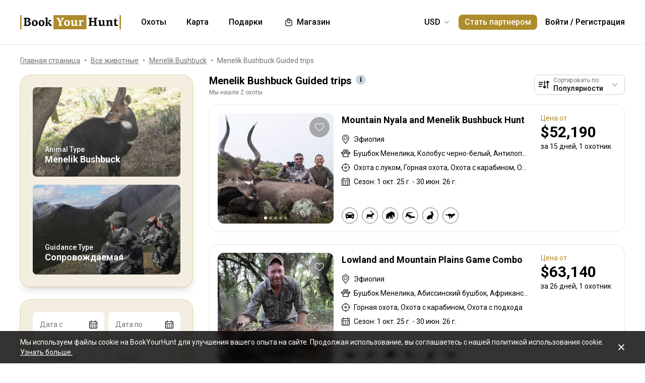

--- FILE ---
content_type: text/html;charset=utf-8
request_url: https://www.bookyourhunt.com/ru/guided-hunts-for-menelik-bushbuck
body_size: 463841
content:
<!DOCTYPE html><html  lang="en-US"><head><meta charset="utf-8">
<meta name="viewport" content="width=device-width, initial-scale=1, user-scalable=no, maximum-scale=1">
<title>Menelik Bushbuck Guided trips - BookYourHunt.com</title>
<link rel="preconnect" href="https://api.bookyourhunt.com">
<link rel="preconnect" href="https://storage.cdn.bookyourhunt.com">
<link rel="preconnect" href="https://static.cdn.bookyourhunt.com">
<link rel="preconnect" href="https://fonts.gstatic.com/" crossorigin="anonymous" data-hid="gf-preconnect">
<link rel="preconnect" href="https://fonts.googleapis.com/" data-hid="gf-origin-preconnect">
<style>*,:after,:before{border:0 solid #e5e7eb;box-sizing:border-box}*{--tw-ring-inset:var(--tw-empty, );--tw-ring-offset-width:0px;--tw-ring-offset-color:#fff;--tw-ring-color:rgba(59,130,246,.5);--tw-ring-offset-shadow:0 0 #0000;--tw-ring-shadow:0 0 #0000;--tw-shadow:0 0 #0000}:root{-moz-tab-size:4;-o-tab-size:4;tab-size:4}:-moz-focusring{outline:1px dotted ButtonText}:-moz-ui-invalid{box-shadow:none}::moz-focus-inner{border-style:none;padding:0}::-webkit-inner-spin-button,::-webkit-outer-spin-button{height:auto}::-webkit-search-decoration{-webkit-appearance:none}::-webkit-file-upload-button{-webkit-appearance:button;font:inherit}[type=search]{-webkit-appearance:textfield;outline-offset:-2px}abbr[title]{-webkit-text-decoration:underline dotted;text-decoration:underline dotted}a{color:inherit;text-decoration:inherit}body{font-family:inherit;line-height:inherit;margin:0}button{background-color:transparent;background-image:none;text-transform:none}[type=button],[type=reset],[type=submit],button{-webkit-appearance:button}[role=button],button{cursor:pointer}html{-webkit-text-size-adjust:100%;font-family:ui-sans-serif,system-ui,-apple-system,BlinkMacSystemFont,Segoe UI,Roboto,Helvetica Neue,Arial,Noto Sans,sans-serif,Apple Color Emoji,Segoe UI Emoji,Segoe UI Symbol,Noto Color Emoji;line-height:1.5}hr{border-top-width:1px;color:inherit;height:0}h1,h2,h3,h4,h5,hr,p,pre{margin:0}h1,h2,h3,h4,h5{font-size:inherit;font-weight:inherit}button,input,textarea{color:inherit;font-family:inherit;font-size:100%;line-height:1.15;line-height:inherit;margin:0;padding:0}img{border-style:solid;height:auto;max-width:100%}input::placeholder{color:#9ca3af;opacity:1}input::webkit-input-placeholder{color:#9ca3af;opacity:1}input::-moz-placeholder{color:#9ca3af;opacity:1}input:-ms-input-placeholder{color:#9ca3af;opacity:1}input::-ms-input-placeholder{color:#9ca3af;opacity:1}iframe,img,svg{display:block;vertical-align:middle}code,pre{font-family:ui-monospace,SFMono-Regular,Menlo,Monaco,Consolas,Liberation Mono,Courier New,monospace;font-size:1em}strong{font-weight:bolder}table{border-collapse:collapse;border-color:inherit;text-indent:0}textarea{resize:vertical}textarea::placeholder{color:#9ca3af;opacity:1}textarea::webkit-input-placeholder{color:#9ca3af;opacity:1}textarea::-moz-placeholder{color:#9ca3af;opacity:1}textarea:-ms-input-placeholder{color:#9ca3af;opacity:1}textarea::-ms-input-placeholder{color:#9ca3af;opacity:1}ol,ul{list-style:none;margin:0;padding:0}.center{bottom:0;left:0;margin:auto;right:0;top:0}.center,.center2{position:absolute}.center2{--tw-translate-x:0;--tw-translate-y:0;--tw-translate-z:0;--tw-rotate:0;--tw-rotate-x:0;--tw-rotate-y:0;--tw-rotate-z:0;--tw-skew-x:0;--tw-skew-y:0;--tw-scale-x:1;--tw-scale-y:1;--tw-scale-z:1;transform:translate3d(var(--tw-translate-x),var(--tw-translate-y),var(--tw-translate-z)) rotate(var(--tw-rotate)) rotateX(var(--tw-rotate-x)) rotateY(var(--tw-rotate-y)) rotate(var(--tw-rotate-z)) skew(var(--tw-skew-x)) skewY(var(--tw-skew-y)) scaleX(var(--tw-scale-x)) scaleY(var(--tw-scale-y)) scaleZ(var(--tw-scale-z));--tw-translate-x:-50%;--tw-translate-y:-50%;left:50%;top:50%}.fs-12{font-size:.75rem;font-weight:400;line-height:1rem;line-height:1.25}.context{--tw-bg-opacity:1;background-color:rgba(255,255,255,var(--tw-bg-opacity));display:flex;flex-direction:column;justify-items:stretch;margin-top:.25rem;min-width:140px;opacity:0;overflow:hidden;position:absolute;right:0;top:100%;visibility:hidden;--tw-translate-x:0;--tw-translate-y:0;--tw-translate-z:0;--tw-rotate:0;--tw-rotate-x:0;--tw-rotate-y:0;--tw-rotate-z:0;--tw-skew-x:0;--tw-skew-y:0;--tw-scale-x:1;--tw-scale-y:1;--tw-scale-z:1;transform:translate(var(--tw-translate-x)) translateY(var(--tw-translate-y)) translateZ(var(--tw-translate-z)) rotate(var(--tw-rotate)) rotateX(var(--tw-rotate-x)) rotateY(var(--tw-rotate-y)) rotate(var(--tw-rotate-z)) skew(var(--tw-skew-x)) skewY(var(--tw-skew-y)) scaleX(var(--tw-scale-x)) scaleY(var(--tw-scale-y)) scaleZ(var(--tw-scale-z));--tw-translate-y:-2rem;border-radius:.5rem;box-shadow:0 0 1px #0000001a,0 2px 8px #0003;transition-duration:.3s;transition-property:background-color,border-color,color,fill,stroke,opacity,box-shadow,transform,filter,backdrop-filter;transition-timing-function:cubic-bezier(.4,0,.2,1)}.context-active{opacity:1;transform:none;visibility:visible;z-index:2}.text-accent{color:var(--gray-text);font-size:.75rem;font-weight:400;line-height:1rem;line-height:1.25}.flex-center{align-items:center;display:flex;justify-content:center}@media (max-width:767px){.sm\:fs-12{font-size:.75rem;font-weight:400;line-height:1rem;line-height:1.25}.\!sm\:fs-12{font-size:.75rem!important;font-weight:400!important;line-height:1rem!important;line-height:1.25!important}.sm\:text-accent{color:var(--gray-text);font-size:.75rem;font-weight:400;line-height:1rem;line-height:1.25}}.\.columns-sm,.columns-sm{-moz-columns:24rem;columns:24rem}.container{width:100%}.bg-gray-lighter{background-color:var(--gray-lighter)}.bg-white{--tw-bg-opacity:1;background-color:rgba(255,255,255,var(--tw-bg-opacity))}.bg-black{--tw-bg-opacity:1;background-color:rgba(0,0,0,var(--tw-bg-opacity))}.bg-primary{background-color:var(--primary)}.bg-transparent{background-color:transparent}html:not(.touch) .\!nth\:bg-black:hover{--tw-bg-opacity:1!important;background-color:rgba(0,0,0,var(--tw-bg-opacity))!important}html:not(.touch) .nth\:bg-white:hover{--tw-bg-opacity:1;background-color:rgba(255,255,255,var(--tw-bg-opacity))}.bg-red{background-color:var(--red)}.\!bg-transparent{background-color:transparent!important}.bg-gold{background-color:var(--gold)}.bg-bg{background-color:var(--bg)}.bg-secondary{background-color:var(--secondary)}.bg-gray-light{background-color:var(--gray-light)}.bg-gray-darkest{background-color:var(--gray-darkest)}.bg-primary-light{background-color:var(--primary-light)}html:not(.touch) .nth\:bg-gray-lighter:hover{background-color:var(--gray-lighter)}.\!bg-white{--tw-bg-opacity:1!important;background-color:rgba(255,255,255,var(--tw-bg-opacity))!important}.bg-current{background-color:currentColor}.bg-gray{background-color:var(--gray)}.bg-red-lighter{background-color:var(--red-lighter)}.bg-green-lighter{background-color:var(--green-lighter)}.\!bg-black{--tw-bg-opacity:1!important;background-color:rgba(0,0,0,var(--tw-bg-opacity))!important}.\!hover\:bg-gold:hover{background-color:var(--gold)!important}.bg-\[\#333\]{--tw-bg-opacity:1;background-color:rgba(51,51,51,var(--tw-bg-opacity))}.bg-gold-light{background-color:var(--gold-light)}.bg-primary-lighter{background-color:var(--primary-lighter)}html:not(.touch) .nth\:bg-gold-light:hover{background-color:var(--gold-light)}html:not(.touch) .\!nth\:bg-gray-light:hover{background-color:var(--gray-light)!important}.bg-secondary-l10{background-color:var(--secondary-l10)}.bg-opacity-40{--tw-bg-opacity:.4}.bg-opacity-30{--tw-bg-opacity:.3}.bg-opacity-80{--tw-bg-opacity:.8}.bg-opacity-50{--tw-bg-opacity:.5}.\!bg-opacity-20{--tw-bg-opacity:.2!important}.bg-opacity-60{--tw-bg-opacity:.6}.bg-opacity-5{--tw-bg-opacity:.05}.bg-opacity-20{--tw-bg-opacity:.2}.bg-center{background-position:50%}.bg-no-repeat{background-repeat:no-repeat}.bg-cover{background-size:cover}.bg-contain{background-size:contain}.\!border-gray{border-color:var(--gray)!important}.border-gray{border-color:var(--gray)}.border-current{border-color:currentColor}.border-primary{border-color:var(--primary)}.border-gold{border-color:var(--gold)}.border-white{--tw-border-opacity:1;border-color:rgba(255,255,255,var(--tw-border-opacity))}.border-gray-light{border-color:var(--gray-light)}html:not(.touch) .nth\:border-gray:hover{border-color:var(--gray)}.border-gray-text{border-color:var(--gray-text)}.\!border-gray-light{border-color:var(--gray-light)!important}.border-gray-lighter{border-color:var(--gray-lighter)}.border-transparent{border-color:transparent}.border-l-gray-lighter{border-left-color:var(--gray-lighter)}.border-r-gray-lighter{border-right-color:var(--gray-lighter)}.border-l-white{--tw-border-opacity:1;border-left-color:rgba(255,255,255,var(--tw-border-opacity))}.border-opacity-20{--tw-border-opacity:.2}.rounded-full{border-radius:9999px}.rounded{border-radius:.25rem}.rounded-none{border-radius:0}.\!rounded-full{border-radius:9999px!important}.rounded-6px{border-radius:6px}.rounded-1px{border-radius:1px}.rounded-30px{border-radius:30px}.rounded-12px{border-radius:12px}.rounded-2px{border-radius:2px}.rounded-xl{border-radius:.75rem}.\.rounded-full{border-radius:9999px}.rounded-t-none{border-top-left-radius:0;border-top-right-radius:0}.rounded-bl-none{border-bottom-left-radius:0}.\!border-solid{border-style:solid!important}.border-solid{border-style:solid}.border-dashed{border-style:dashed}.border-double{border-style:double}.border-none{border-style:none}.\!border-1{border-width:1px!important}.border,.border-1{border-width:1px}.border-2{border-width:2px}.border-5px{border-width:5px}.border-2px{border-width:2px}.border\:1px,.border\:3px,.border\:solid{border-width:1px}.border-10{border-width:10px}.border\:10px,.border\:12px,.border\:6px{border-width:1px}.border-3{border-width:3px}.\.border{border-width:1px}.border-b{border-bottom-width:1px}.border-l{border-left-width:1px}.border-t-1{border-top-width:1px}.border-t-5px{border-top-width:5px}.border-b-1{border-bottom-width:1px}.border-b-2px{border-bottom-width:2px}.\!border-t-1{border-top-width:1px!important}.border-t-0{border-top-width:0}.border-l-1{border-left-width:1px}.border-t{border-top-width:1px}.border-r-2{border-right-width:2px}.border-b-2{border-bottom-width:2px}.border-l-0{border-left-width:0}.border-r-1{border-right-width:1px}.border-x-1{border-left-width:1px;border-right-width:1px}.\.cursor-pointer,.cursor-pointer{cursor:pointer}.before\:block:before,.block{display:block}.\!block{display:block!important}.inline-block{display:inline-block}.\!inline-block{display:inline-block!important}.inline{display:inline}.flex{display:flex}.inline-flex{display:inline-flex}.table{display:table}.grid{display:grid}.contents{display:contents}.\!hidden{display:none!important}.before\:hidden:before,.hidden{display:none}.flex-row{flex-direction:row}.flex-row-reverse{flex-direction:row-reverse}.flex-col{flex-direction:column}.flex-col-reverse{flex-direction:column-reverse}.flex-wrap{flex-wrap:wrap}.items-start{align-items:flex-start}.items-end{align-items:flex-end}.items-center{align-items:center}.self-start{align-self:flex-start}.justify-items-stretch{justify-items:stretch}.justify-start{justify-content:flex-start}.\!justify-start{justify-content:flex-start!important}.justify-end{justify-content:flex-end}.justify-center{justify-content:center}.justify-between{justify-content:space-between}.\!justify-between{justify-content:space-between!important}.justify-around{justify-content:space-around}.flex-auto{flex:1 1 auto}.flex-1{flex:1 1 0%}.flex-none{flex:none}.\!flex-none{flex:none!important}.\.flex-auto{flex:1 1 auto}.\.flex-1{flex:1 1 0%}.\.flex-none{flex:none}.flex-grow{flex-grow:1}.flex-shrink-0{flex-shrink:0}.-order-1{order:-1}.float-left{float:left}.font-accent{font-family:PF Centro Serif Pro,sans-serif}.font-default{font-family:Roboto,sans-serif}.\.font-accent{font-family:PF Centro Serif Pro,sans-serif}.font-bold{font-weight:700}.font-medium{font-weight:500}.\!font-bold{font-weight:700!important}.font-semibold{font-weight:600}.font-normal{font-weight:400}.\!font-normal{font-weight:400!important}.\!font-medium{font-weight:500!important}.\.font-bold{font-weight:700}.\.font-medium{font-weight:500}.\.font-semibold{font-weight:600}.\.font-normal{font-weight:400}.h-full{height:100%}.h-auto{height:auto}.h-px{height:1px}.h-11{height:2.75rem}.h-2{height:.5rem}.h-7{height:1.75rem}.h-5{height:1.25rem}.h-6{height:1.5rem}.h-8{height:2rem}.h-10{height:2.5rem}.\!h-8{height:2rem!important}.\!h-auto{height:auto!important}.\.h-full{height:100%}.\.h-10{height:2.5rem}.\.h-7{height:1.75rem}.\.w-6{height:1.5rem}.\.w-12{height:3rem}.\.w-full{height:100%}.\.w-11{height:2.75rem}.h-46px{height:46px}.h-5px{height:5px}.h-2px{height:2px}.h-20px{height:20px}.h-40px{height:40px}.h-110px{height:110px}.h-550px{height:550px}.h-27px{height:27px}.h-32px{height:32px}.h-52px{height:52px}.h-50px{height:50px}.h-14px{height:14px}.h-60px{height:60px}.h-7px{height:7px}.h-160px{height:160px}.h-230px{height:230px}.h-120px{height:120px}.h-484px{height:484px}.h-500px{height:500px}.h-700px{height:700px}.h-600px{height:600px}.h-141px{height:141px}.h-61px{height:61px}.h-132px{height:132px}.h-70px{height:70px}.h-42px{height:42px}.h-7\/10{height:70%}.h-125{height:31.25rem}.h-10px{height:10px}.h-58{height:14.5rem}.h-18{height:4.5rem}.h-15{height:3.75rem}.h-400px{height:400px}.h-276px{height:276px}.h-200px{height:200px}.h-407px{height:407px}.h-304px{height:304px}.h-187px{height:187px}.\!h-60px{height:60px!important}.h-\[70vh\]{height:70vh}.h-\[90vh\]{height:90vh}.h-15px{height:15px}.h-80px{height:80px}.h-22px{height:22px}.h-\[600px\]{height:600px}.\.h-46px{height:46px}.\.w-40px{height:40px}.\.w-200px{height:200px}.\.w-30px{height:30px}.\.w-60px{height:60px}.\.w-65px{height:65px}.\.w-19{height:4.75rem}.\.w-120px{height:120px}.\.w-100px{height:100px}.\.w-115px{height:115px}.\.w-50px{height:50px}.\.w-90px{height:90px}.text-lg{font-size:1.125rem;line-height:1.75rem}.text-xs{font-size:.75rem;line-height:1rem}.text-3xl{font-size:1.875rem;line-height:2.25rem}.text-base{font-size:1rem;line-height:1.5rem}.text-sm{font-size:.875rem;line-height:1.25rem}.\!text-lg{font-size:1.125rem!important}.\!text-lg,.\!text-xl{line-height:1.75rem!important}.\!text-xl{font-size:1.25rem!important}.text-2xl{font-size:1.5rem;line-height:2rem}.\!text-sm{font-size:.875rem!important;line-height:1.25rem!important}.\!text-base{font-size:1rem!important;line-height:1.5rem!important}.text-xl{font-size:1.25rem;line-height:1.75rem}.\!text-xs{font-size:.75rem!important;line-height:1rem!important}.text-5xl{font-size:3rem;line-height:1}.text-4xl{font-size:2.25rem;line-height:2.5rem}.\!text-4xl{font-size:2.25rem!important;line-height:2.5rem!important}.text-6xl{font-size:3.75rem;line-height:1}.\!text-2xl{font-size:1.5rem!important;line-height:2rem!important}.\.text-lg{font-size:1.125rem;line-height:1.75rem}.\.text-xs{font-size:.75rem;line-height:1rem}.\.text-base{font-size:1rem;line-height:1.5rem}.\.text-xl{font-size:1.25rem;line-height:1.75rem}.\.text-2xl{font-size:1.5rem;line-height:2rem}.\.text-sm{font-size:.875rem;line-height:1.25rem}.\.text-3xl{font-size:1.875rem;line-height:2.25rem}.\.text-5xl{font-size:3rem;line-height:1}.\.text-4xl{font-size:2.25rem;line-height:2.5rem}.text-250px{font-size:250px;line-height:1}.text-60px{font-size:60px;line-height:1}.leading-tight{line-height:1.25}.leading-10{line-height:2.5rem}.leading-none{line-height:1}.leading-4{line-height:1rem}.leading-30px{line-height:30px}.leading-5{line-height:1.25rem}.leading-11{line-height:2.75rem}.leading-3{line-height:.75rem}.leading-6{line-height:1.5rem}.\!leading-7{line-height:1.75rem!important}.leading-60px{line-height:60px}.leading-8{line-height:2rem}.leading-20px{line-height:20px}.leading-7{line-height:1.75rem}.leading-9{line-height:2.25rem}.leading-14px{line-height:14px}.leading-50px{line-height:50px}.leading-70px{line-height:70px}.leading-56px{line-height:56px}.leading-74px{line-height:74px}.leading-68px{line-height:68px}.leading-22px{line-height:22px}.leading-53px{line-height:53px}.leading-28px{line-height:28px}.leading-25px{line-height:25px}.leading-300px{line-height:300px}.leading-58px{line-height:58px}.\.leading-10{line-height:2.5rem}.\.leading-30px{line-height:30px}.\.leading-6{line-height:1.5rem}.\.leading-3{line-height:.75rem}.\.leading-none{line-height:1}.\.leading-4{line-height:1rem}.\.leading-5{line-height:1.25rem}.\.leading-20px{line-height:20px}.\.leading-tight{line-height:1.25}.list-disc{list-style-type:disc}.list-decimal{list-style-type:decimal}.\.list-disc{list-style-type:disc}.m-0{margin:0}.m-2{margin:.5rem}.-m-6{margin:-1.5rem}.-m-4{margin:-1rem}.-m-10{margin:-2.5rem}.m-auto{margin:auto}.-m-9px{margin:-9px}.-m-2{margin:-.5rem}.\!m-0{margin:0!important}.-m-1{margin:-.25rem}.\.-my-4{margin:1rem}.\.-mx-3{margin:.75rem}.\.-my-2{margin:.5rem}.\.-my-3{margin:.75rem}.\.-ml-1,.\.-my-1{margin:.25rem}.\.-ml-2{margin:.5rem}.\.-ml-6{margin:1.5rem}.\.-mb-px{margin:1px}.\.-mt-2{margin:.5rem}.\.-mr-4{margin:1rem}.\.-mt-1{margin:.25rem}.\.-mt-4{margin:1rem}.\.-mr-px{margin:1px}.\.-ml-22{margin:5.5rem}.\.-mb-1{margin:.25rem}.\.-mt-10{margin:2.5rem}.\.-mt-50px{margin:50px}.\.-mt-5{margin:1.25rem}.\.-mt-3{margin:.75rem}.\.-mt-px{margin:1px}.\.-mr-6{margin:1.5rem}.my-2px{margin-bottom:2px;margin-top:2px}.mx-2{margin-left:.5rem;margin-right:.5rem}.mx-auto{margin-left:auto;margin-right:auto}.mx-1{margin-left:.25rem;margin-right:.25rem}.mx-4{margin-left:1rem;margin-right:1rem}.my-6{margin-bottom:1.5rem;margin-top:1.5rem}.mx-8{margin-left:2rem;margin-right:2rem}.-mx-10{margin-left:-2.5rem;margin-right:-2.5rem}.my-10{margin-bottom:2.5rem;margin-top:2.5rem}.my-4{margin-bottom:1rem;margin-top:1rem}.-mx-4{margin-left:-1rem;margin-right:-1rem}.-my-3px{margin-bottom:-3px;margin-top:-3px}.-my-4{margin-bottom:-1rem;margin-top:-1rem}.\!-mx-2{margin-left:-.5rem!important;margin-right:-.5rem!important}.-mx-3{margin-left:-.75rem;margin-right:-.75rem}.-my-2{margin-bottom:-.5rem;margin-top:-.5rem}.mx-px{margin-left:1px;margin-right:1px}.-mx-5{margin-left:-1.25rem;margin-right:-1.25rem}.my-auto{margin-bottom:auto;margin-top:auto}.-my-3{margin-bottom:-.75rem;margin-top:-.75rem}.-my-1{margin-bottom:-.25rem;margin-top:-.25rem}.-mx-2{margin-left:-.5rem;margin-right:-.5rem}.mx-3{margin-left:.75rem;margin-right:.75rem}.-mx-3px{margin-left:-3px;margin-right:-3px}.-mx-1{margin-left:-.25rem;margin-right:-.25rem}.my-20{margin-bottom:5rem;margin-top:5rem}.mx-60px{margin-left:60px;margin-right:60px}.my-5{margin-bottom:1.25rem;margin-top:1.25rem}.-mx-6{margin-left:-1.5rem;margin-right:-1.5rem}.mr-1{margin-right:.25rem}.ml-1{margin-left:.25rem}.mr-2{margin-right:.5rem}.-ml-1{margin-left:-.25rem}.-ml-2{margin-left:-.5rem}.mt-1{margin-top:.25rem}.mb-6{margin-bottom:1.5rem}.ml-4{margin-left:1rem}.mb-3{margin-bottom:.75rem}.ml-2{margin-left:.5rem}.mb-2{margin-bottom:.5rem}.-ml-6{margin-left:-1.5rem}.ml-12{margin-left:3rem}.mr-4{margin-right:1rem}.-mb-px{margin-bottom:-1px}.mt-4{margin-top:1rem}.mt-2{margin-top:.5rem}.mb-4{margin-bottom:1rem}.mb-1{margin-bottom:.25rem}.mr-3{margin-right:.75rem}.ml-3{margin-left:.75rem}.ml-6{margin-left:1.5rem}.\!mb-0{margin-bottom:0!important}.mb-8{margin-bottom:2rem}.mr-8{margin-right:2rem}.mb-0{margin-bottom:0}.\!mb-6{margin-bottom:1.5rem!important}.ml-5{margin-left:1.25rem}.\!mb-4{margin-bottom:1rem!important}.mt-6px{margin-top:6px}.mt-2px{margin-top:2px}.mb-px{margin-bottom:1px}.mt-6{margin-top:1.5rem}.mr-10{margin-right:2.5rem}.mt-18px{margin-top:18px}.-mb-15px{margin-bottom:-15px}.-mt-2{margin-top:-.5rem}.-mt-6{margin-top:-1.5rem}.mt-0{margin-top:0}.-mr-1{margin-right:-.25rem}.mt-8{margin-top:2rem}.mr-7{margin-right:1.75rem}.ml-auto{margin-left:auto}.mb-5{margin-bottom:1.25rem}.-ml-5px{margin-left:-5px}.mr-6px{margin-right:6px}.mb-17{margin-bottom:4.25rem}.-mr-4{margin-right:-1rem}.mr-0{margin-right:0}.\!mr-0{margin-right:0!important}.-mt-3{margin-top:-.75rem}.mt-auto{margin-top:auto}.-mb-5{margin-bottom:-1.25rem}.mb-2px{margin-bottom:2px}.-mt-px{margin-top:-1px}.-mt-5{margin-top:-1.25rem}.-ml-380px{margin-left:-380px}.mt-\[60px\]{margin-top:60px}.ml-0{margin-left:0}.not-last\:mb-8:not(:last-child){margin-bottom:2rem}.\!mt-4{margin-top:1rem!important}.-mb-1{margin-bottom:-.25rem}.\!mt-2{margin-top:.5rem!important}.mr-6{margin-right:1.5rem}.ml-16{margin-left:4rem}.ml-22px{margin-left:22px}.ml-7{margin-left:1.75rem}.ml-76px{margin-left:76px}.-mt-1{margin-top:-.25rem}.mb-10{margin-bottom:2.5rem}.-ml-px{margin-left:-1px}.ml-2px{margin-left:2px}.mb-9{margin-bottom:2.25rem}.mt-3{margin-top:.75rem}.\!mb-1{margin-bottom:.25rem!important}.-mt-4{margin-top:-1rem}.ml-10{margin-left:2.5rem}.-mt-0\.5{margin-top:-.125rem}.-mr-px{margin-right:-1px}.-mb-4{margin-bottom:-1rem}.mt-10{margin-top:2.5rem}.-mt-2px{margin-top:-2px}.ml-8{margin-left:2rem}.-ml-22{margin-left:-5.5rem}.\!mb-74px{margin-bottom:74px!important}.-mt-10{margin-top:-2.5rem}.-mt-50px{margin-top:-50px}.mt-5{margin-top:1.25rem}.-mr-2px{margin-right:-2px}.-mb-2px{margin-bottom:-2px}.\!mb-3{margin-bottom:.75rem!important}.\!last\:mb-0:last-child{margin-bottom:0!important}.-mr-6{margin-right:-1.5rem}.mb-14{margin-bottom:3.5rem}.-mr-22px{margin-right:-22px}.-mb-2{margin-bottom:-.5rem}.mt-3px{margin-top:3px}.\!mt-6{margin-top:1.5rem!important}.mt-px{margin-top:1px}.-mt-15px{margin-top:-15px}.-mt-14px{margin-top:-14px}.\!mb-8{margin-bottom:2rem!important}.\!mt-0{margin-top:0!important}.max-h-full{max-height:100%}.max-h-6{max-height:1.5rem}.max-h-0{max-height:0}.max-h-none{max-height:none}.max-h-370px{max-height:370px}.max-h-112px{max-height:112px}.max-h-15{max-height:3.75rem}.max-h-50px{max-height:50px}.max-h-300px{max-height:300px}.max-h-500px{max-height:500px}.max-h-\[600px\]{max-height:600px}.max-h-400px{max-height:400px}.max-h-350px{max-height:350px}.max-w-full{max-width:100%}.max-w-xs{max-width:20rem}.max-w-none{max-width:none}.max-w-md{max-width:28rem}.max-w-520px{max-width:520px}.max-w-700px{max-width:700px}.max-w-400px{max-width:400px}.max-w-150px{max-width:150px}.max-w-1140px{max-width:1140px}.max-w-460px{max-width:460px}.max-w-260px{max-width:260px}.max-w-800px{max-width:800px}.max-w-580px{max-width:580px}.max-w-720px{max-width:720px}.max-w-920px{max-width:920px}.max-w-200px{max-width:200px}.max-w-740px{max-width:740px}.max-w-500px{max-width:500px}.max-w-680px{max-width:680px}.max-w-240px{max-width:240px}.max-w-3\/2{max-width:150%}.max-w-220px{max-width:220px}.max-w-8\/10{max-width:80%}.max-w-74\/100{max-width:74%}.max-w-190px{max-width:190px}.max-w-320px{max-width:320px}.max-w-420px{max-width:420px}.max-w-470px{max-width:470px}.max-w-290px{max-width:290px}.max-w-360px{max-width:360px}.max-w-295px{max-width:295px}.min-h-full{min-height:100%}.min-h-7{min-height:1.75rem}.\!min-h-0{min-height:0!important}.min-h-\[500px\]{min-height:500px}.\!min-h-256px{min-height:256px!important}.\!min-h-180px{min-height:180px!important}.min-h-310px{min-height:310px}.min-h-300px{min-height:300px}.min-h-200px{min-height:200px}.\!min-h-120px{min-height:120px!important}.min-w-0{min-width:0}.min-w-10{min-width:2.5rem}.min-w-full{min-width:100%}.min-w-36{min-width:9rem}.min-w-40{min-width:10rem}.min-w-155px{min-width:155px}.min-w-180px{min-width:180px}.min-w-260px{min-width:260px}.min-w-230px{min-width:230px}.min-w-210px{min-width:210px}.min-w-320px{min-width:320px}.\!min-w-11\/10{min-width:110%!important}.min-w-280px{min-width:280px}.min-w-1\/2{min-width:50%}.min-w-400px{min-width:400px}.min-w-90px{min-width:90px}.min-w-130px{min-width:130px}.min-w-240px{min-width:240px}.min-w-340px{min-width:340px}.\!min-w-210px{min-width:210px!important}.min-w-245px{min-width:245px}.\!min-w-1\/2{min-width:50%!important}.min-w-1\/3{min-width:33.333333%}.min-w-100px{min-width:100px}.object-cover{-o-object-fit:cover;object-fit:cover}.opacity-0{opacity:0}.opacity-50{opacity:.5}.opacity-80{opacity:.8}.opacity-100,html:not(.touch) .nth\:opacity-100:hover{opacity:1}.opacity-30{opacity:.3}.opacity-60{opacity:.6}.opacity-15{opacity:.15}.\.opacity-0{opacity:0}.\.opacity-50{opacity:.5}.\.opacity-80{opacity:.8}.\.opacity-30{opacity:.3}.outline{outline-style:solid}.overflow-auto{overflow:auto}.\!overflow-auto{overflow:auto!important}.overflow-hidden{overflow:hidden}.overflow-visible{overflow:visible}.\!overflow-visible{overflow:visible!important}.overflow-y-auto{overflow-y:auto}.overflow-x-hidden{overflow-x:hidden}.overscroll-contain{overscroll-behavior:contain;-ms-scroll-chaining:none}.p-6{padding:1.5rem}.p-4{padding:1rem}.p-2{padding:.5rem}.p-0{padding:0}.p-1{padding:.25rem}.p-3{padding:.75rem}.p-10{padding:2.5rem}.p-8{padding:2rem}.p-5{padding:1.25rem}.\!p-0{padding:0!important}.py-4{padding-bottom:1rem;padding-top:1rem}.px-4{padding-left:1rem;padding-right:1rem}.py-18px{padding-bottom:18px;padding-top:18px}.px-5{padding-left:1.25rem;padding-right:1.25rem}.px-1{padding-left:.25rem;padding-right:.25rem}.px-3{padding-left:.75rem;padding-right:.75rem}.py-2{padding-bottom:.5rem;padding-top:.5rem}.py-6{padding-bottom:1.5rem;padding-top:1.5rem}.px-10{padding-left:2.5rem;padding-right:2.5rem}.py-5{padding-bottom:1.25rem;padding-top:1.25rem}.px-6{padding-left:1.5rem;padding-right:1.5rem}.px-0{padding-left:0;padding-right:0}.py-3{padding-bottom:.75rem;padding-top:.75rem}.\!px-0{padding-left:0!important;padding-right:0!important}.\!px-2{padding-left:.5rem!important;padding-right:.5rem!important}.py-8{padding-bottom:2rem;padding-top:2rem}.px-2{padding-left:.5rem;padding-right:.5rem}.py-30px{padding-bottom:30px;padding-top:30px}.py-1{padding-bottom:.25rem;padding-top:.25rem}.px-6px{padding-left:6px;padding-right:6px}.\!py-4{padding-bottom:1rem!important;padding-top:1rem!important}.\!py-3{padding-bottom:.75rem!important;padding-top:.75rem!important}.\!px-4{padding-left:1rem!important;padding-right:1rem!important}.py-14{padding-bottom:3.5rem;padding-top:3.5rem}.px-7{padding-left:1.75rem;padding-right:1.75rem}.py-10{padding-bottom:2.5rem;padding-top:2.5rem}.px-8{padding-left:2rem;padding-right:2rem}.px-5px{padding-left:5px;padding-right:5px}.py-2px{padding-bottom:2px;padding-top:2px}.px-1\/25{padding-left:4%;padding-right:4%}.py-20{padding-bottom:5rem;padding-top:5rem}.px-12{padding-left:3rem;padding-right:3rem}.py-12{padding-bottom:3rem;padding-top:3rem}.\!px-6{padding-left:1.5rem!important;padding-right:1.5rem!important}.\!py-2{padding-bottom:.5rem!important;padding-top:.5rem!important}.pb-6{padding-bottom:1.5rem}.pb-4{padding-bottom:1rem}.pt-5{padding-top:1.25rem}.pb-1px{padding-bottom:1px}.pt-0\.5{padding-top:.125rem}.\!pl-1{padding-left:.25rem!important}.\!pr-2{padding-right:.5rem!important}.pr-10{padding-right:2.5rem}.pt-1{padding-top:.25rem}.\!pb-2{padding-bottom:.5rem!important}.pl-2{padding-left:.5rem}.pt-185\/354{padding-top:52.259887%}.pt-4{padding-top:1rem}.pt-0{padding-top:0}.pt-12{padding-top:3rem}.pt-8{padding-top:2rem}.pb-0{padding-bottom:0}.pl-4{padding-left:1rem}.pr-0{padding-right:0}.pt-16{padding-top:4rem}.pr-3{padding-right:.75rem}.pr-4{padding-right:1rem}.pt-109\/180{padding-top:60.555556%}.\!pl-3{padding-left:.75rem!important}.pl-3{padding-left:.75rem}.pt-5px{padding-top:5px}.pl-9px{padding-left:9px}.pt-6{padding-top:1.5rem}.pt-66px{padding-top:66px}.pr-1{padding-right:.25rem}.pt-95{padding-top:23.75rem}.pt-52{padding-top:13rem}.pt-px{padding-top:1px}.pt-2px{padding-top:2px}.pb-1{padding-bottom:.25rem}.pr-6{padding-right:1.5rem}.pb-px{padding-bottom:1px}.pl-5{padding-left:1.25rem}.pr-22{padding-right:5.5rem}.pb-5{padding-bottom:1.25rem}.pl-0{padding-left:0}.pr-2{padding-right:.5rem}.pl-1{padding-left:.25rem}.pb-10{padding-bottom:2.5rem}.pb-14{padding-bottom:3.5rem}.pt-5\/12{padding-top:41.666667%}.pt-185px{padding-top:185px}.pt-2{padding-top:.5rem}.pt-7\/10{padding-top:70%}.pr-14px{padding-right:14px}.pt-3\/7{padding-top:42.857143%}.pt-125\/300{padding-top:41.666667%}.pb-12{padding-bottom:3rem}.pb-50px{padding-bottom:50px}.pt-32{padding-top:8rem}.pb-2{padding-bottom:.5rem}.pl-26px{padding-left:26px}.pt-24{padding-top:6rem}.pt-43{padding-top:10.75rem}.pr-8{padding-right:2rem}.pb-8{padding-bottom:2rem}.pl-52\/100{padding-left:52%}.pt-40{padding-top:10rem}.pt-83\/100{padding-top:83%}.pb-\[100px\]{padding-bottom:100px}.pb-70px{padding-bottom:70px}.pt-14{padding-top:3.5rem}.\!pt-0{padding-top:0!important}.pt-7{padding-top:1.75rem}.pl-6{padding-left:1.5rem}.pb-97px{padding-bottom:97px}.pt-10{padding-top:2.5rem}.\!pb-0{padding-bottom:0!important}.\!pl-4{padding-left:1rem!important}.\.tab,.\.tab\\\.value,.tab,.tab\.value{-moz-tab-size:4;-o-tab-size:4;tab-size:4}.pointer-events-none{pointer-events:none}.static{position:static}.fixed{position:fixed}.absolute{position:absolute}.\!absolute{position:absolute!important}.relative{position:relative}.sticky{position:sticky}.inset-0{bottom:0;left:0;right:0;top:0}.inset-6{bottom:1.5rem;left:1.5rem;right:1.5rem;top:1.5rem}.\!inset-4{bottom:1rem!important;left:1rem!important;right:1rem!important;top:1rem!important}.inset-y-0{bottom:0;top:0}.inset-x-4{left:1rem;right:1rem}.inset-x-0{left:0;right:0}.-inset-x-4{left:-1rem;right:-1rem}.inset-x-3{left:.75rem;right:.75rem}.inset-x-6{left:1.5rem;right:1.5rem}.inset-x-1\/5{left:20%;right:20%}.inset-x-60px{left:60px;right:60px}.left-0{left:0}.bottom-0{bottom:0}.right-0{right:0}.bottom-4{bottom:1rem}.bottom-full{bottom:100%}.right-88px{right:88px}.-bottom-5px{bottom:-5px}.right-83px{right:83px}.right-2{right:.5rem}.top-2{top:.5rem}.top-1{top:.25rem}.right-4{right:1rem}.bottom-3{bottom:.75rem}.bottom-2{bottom:.5rem}.left-2px{left:2px}.top-0{top:0}.right-3{right:.75rem}.top-3{top:.75rem}.top-16{top:4rem}.top-1\/2{top:50%}.top-full{top:100%}.-left-7{left:-1.75rem}.top-12{top:3rem}.top-\[88px\]{top:88px}.-right-8{right:-2rem}.-top-8{top:-2rem}.bottom-8{bottom:2rem}.left-98px{left:98px}.-top-23px{top:-23px}.left-68\/100{left:68%}.-top-19px{top:-19px}.left-2{left:.5rem}.-right-1{right:-.25rem}.left-3{left:.75rem}.-top-4{top:-1rem}.-bottom-4{bottom:-1rem}.top-1rem{top:1rem}.left-1\/2{left:50%}.-bottom-36px{bottom:-36px}.right-1\/2{right:50%}.-top-1{top:-.25rem}.-bottom-2{bottom:-.5rem}.left-10px{left:10px}.-left-px{left:-1px}.-right-2px{right:-2px}.bottom-auto{bottom:auto}.left-120px{left:120px}.top-auto{top:auto}.bottom-14{bottom:3.5rem}.left-auto{left:auto}.top-1px{top:1px}.left-1px{left:1px}.top-125px{top:125px}.top-6{top:1.5rem}.top-3px{top:3px}.right-6{right:1.5rem}.top-7{top:1.75rem}.-left-6{left:-1.5rem}.top-4{top:1rem}.-left-4{left:-1rem}.-bottom-1{bottom:-.25rem}.top-9{top:2.25rem}.top-14{top:3.5rem}.left-1{left:.25rem}.-top-1\/10{top:-10%}.-bottom-1\/10{bottom:-10%}.left-4{left:1rem}.-top-10{top:-2.5rem}.right-5{right:1.25rem}.top-21{top:5.25rem}.top-88px{top:88px}.right-1{right:.25rem}.right-38px{right:38px}.-right-px{right:-1px}.-top-2{top:-.5rem}.-bottom-px{bottom:-1px}.left-6{left:1.5rem}.bottom-15{bottom:3.75rem}.top-5{top:1.25rem}.left-full{left:100%}.-right-4{right:-1rem}.-left-5\/100{left:-5%}.top-2\/5{top:40%}.-top-34px{top:-34px}.-left-21px{left:-21px}.-right-21px{right:-21px}.right-14px{right:14px}.bottom-6{bottom:1.5rem}.top-23px{top:23px}.top-30px{top:30px}.top-21px{top:21px}.-right-32px{right:-32px}.right-10{right:2.5rem}.right-8{right:2rem}.left-8{left:2rem}.top-8{top:2rem}.top-10{top:2.5rem}.top-30{top:7.5rem}.-left-2{left:-.5rem}.-right-2{right:-.5rem}.right-50px{right:50px}.-left-8px{left:-8px}.-right-8px{right:-8px}.-bottom-8px{bottom:-8px}.-left-1{left:-.25rem}.left-95px{left:95px}.right-55px{right:55px}.-left-70px{left:-70px}.-top-90px{top:-90px}.-left-40px{left:-40px}.-top-40px{top:-40px}.left-px{left:1px}.right-px{right:1px}.-left-16px{left:-16px}.-left-15px{left:-15px}.left-5{left:1.25rem}.-top-15px{top:-15px}.-left-60px{left:-60px}.-left-91px{left:-91px}.left-91px{left:91px}.-left-4px{left:-4px}.-left-3{left:-.75rem}.resize{resize:both}.shadow-none,html:not(.touch) .nth\:shadow-none:hover{--tw-shadow:0 0 #0000;--tw-shadow-colored:0 0 #0000}.shadow-md,.shadow-none,html:not(.touch) .nth\:shadow-none:hover{box-shadow:var(--tw-ring-offset-shadow,0 0 #0000),var(--tw-ring-shadow,0 0 #0000),var(--tw-shadow)}.shadow-md{--tw-shadow:0 4px 6px -1px rgb(0 0 0/.1),0 2px 4px -2px rgb(0 0 0/.1);--tw-shadow-colored:0 4px 6px -1px var(--tw-shadow-color),0 2px 4px -2px var(--tw-shadow-color)}.shadow-sm{--tw-shadow:0 1px 2px 0 rgb(0 0 0/.05);--tw-shadow-colored:0 1px 2px 0 var(--tw-shadow-color)}.shadow-lg,.shadow-sm{box-shadow:var(--tw-ring-offset-shadow,0 0 #0000),var(--tw-ring-shadow,0 0 #0000),var(--tw-shadow)}.shadow-lg{--tw-shadow:0 10px 15px -3px rgb(0 0 0/.1),0 4px 6px -4px rgb(0 0 0/.1);--tw-shadow-colored:0 10px 15px -3px var(--tw-shadow-color),0 4px 6px -4px var(--tw-shadow-color)}html:not(.touch) .nth\:shadow-md:hover{--tw-shadow:0 4px 6px -1px rgb(0 0 0/.1),0 2px 4px -2px rgb(0 0 0/.1);--tw-shadow-colored:0 4px 6px -1px var(--tw-shadow-color),0 2px 4px -2px var(--tw-shadow-color);box-shadow:var(--tw-ring-offset-shadow,0 0 #0000),var(--tw-ring-shadow,0 0 #0000),var(--tw-shadow)}.\!shadow-none{--tw-shadow:0 0 #0000!important;--tw-shadow-colored:0 0 #0000!important;box-shadow:var(--tw-ring-offset-shadow,0 0 #0000),var(--tw-ring-shadow,0 0 #0000),var(--tw-shadow)!important}.\.shadow-md{--tw-shadow:0 4px 6px -1px rgb(0 0 0/.1),0 2px 4px -2px rgb(0 0 0/.1);--tw-shadow-colored:0 4px 6px -1px var(--tw-shadow-color),0 2px 4px -2px var(--tw-shadow-color)}.\.shadow,.\.shadow-md{box-shadow:var(--tw-ring-offset-shadow,0 0 #0000),var(--tw-ring-shadow,0 0 #0000),var(--tw-shadow)}.\.shadow{--tw-shadow:0 1px 3px 0 rgb(0 0 0/.1),0 1px 2px -1px rgb(0 0 0/.1);--tw-shadow-colored:0 1px 3px 0 var(--tw-shadow-color),0 1px 2px -1px var(--tw-shadow-color)}.table-fixed{table-layout:fixed}.text-left{text-align:left}.\!text-left{text-align:left!important}.text-center{text-align:center}.\!text-center{text-align:center!important}.text-right{text-align:right}.text-gray{color:var(--gray)}.text-primary{color:var(--primary)}.text-gray-dark{color:var(--gray-dark)}.text-white{--tw-text-opacity:1;color:rgba(255,255,255,var(--tw-text-opacity))}.text-black{--tw-text-opacity:1;color:rgba(0,0,0,var(--tw-text-opacity))}.text-current{color:currentColor}.\!text-black{--tw-text-opacity:1!important;color:rgba(0,0,0,var(--tw-text-opacity))!important}html:not(.touch) .nth\:text-black:hover{--tw-text-opacity:1;color:rgba(0,0,0,var(--tw-text-opacity))}html:not(.touch) .\!nth\:text-white:hover{--tw-text-opacity:1!important;color:rgba(255,255,255,var(--tw-text-opacity))!important}.text-gray-text{color:var(--gray-text)}html:not(.touch) .nth\:text-primary:hover{color:var(--primary)}.text-red{color:var(--red)}.text-gold{color:var(--gold)}.text-gray-light{color:var(--gray-light)}.text-green{color:var(--green)}.text-dark{color:var(--dark)}.text-red-d10{color:var(--red-d10)}.\!hover\:text-white:hover,.\!text-white{--tw-text-opacity:1!important;color:rgba(255,255,255,var(--tw-text-opacity))!important}html:not(.touch) .\!nth\:text-black:hover{--tw-text-opacity:1!important;color:rgba(0,0,0,var(--tw-text-opacity))!important}.truncate{overflow:hidden;text-overflow:ellipsis;white-space:nowrap}.text-shadow{text-shadow:0 0 1px rgba(0,0,0,.2),0 0 1px rgba(1,0,5,.1)}.text-shadow-none{text-shadow:none}.text-shadow-lg{text-shadow:3px 3px 6px rgba(0,0,0,.26),0 0 5px rgba(15,3,86,.22)}.uppercase{text-transform:uppercase}.capitalize{text-transform:capitalize}.decoration-2{text-decoration-thickness:2px}.underline{text-decoration-line:underline}.\!underline{text-decoration-line:underline!important}.line-through{text-decoration-line:line-through}html:not(.touch) .nth\:no-underline:hover{text-decoration:none}.\!no-underline,html:not(.touch) .\!nth\:no-underline:hover{text-decoration:none!important}.hover\:no-underline:hover,.no-underline{text-decoration:none}.indent{text-indent:1.5rem}.-indent-6px{text-indent:-6px}.\.indent{text-indent:1.5rem}.\.-indent-6px{text-indent:6px}.align-top{vertical-align:top}.align-middle{vertical-align:middle}.align-bottom{vertical-align:bottom}.visible{visibility:visible}.invisible{visibility:hidden}.whitespace-normal{white-space:normal}.whitespace-nowrap{white-space:nowrap}.whitespace-pre-line{white-space:pre-line}.break-normal{overflow-wrap:normal;word-break:normal}.w-6{width:1.5rem}.w-10{width:2.5rem}.w-12{width:3rem}.\!w-full{width:100%!important}.w-full{width:100%}.w-8{width:2rem}.w-1\/5{width:20%}.\!w-10{width:2.5rem!important}.w-1\/2{width:50%}.w-1\/3{width:33.333333%}.w-0{width:0}.w-3\/4{width:75%}.w-1\/4{width:25%}.w-1\/6{width:16.666667%}.w-auto{width:auto}.w-9{width:2.25rem}.w-40{width:10rem}.w-1{width:.25rem}.w-2{width:.5rem}.w-4{width:1rem}.\!w-1\/3{width:33.333333%!important}.w-2\/3{width:66.666667%}.w-4\/5{width:80%}.\!w-11{width:2.75rem!important}.w-11{width:2.75rem}.w-16{width:4rem}.w-2\/5{width:40%}.w-3\/5{width:60%}.\!w-auto{width:auto!important}.w-20px{width:20px}.w-160px{width:160px}.w-10px{width:10px}.w-240px{width:240px}.w-440px{width:440px}.w-360px{width:360px}.w-18px{width:18px}.w-2\/7{width:28.571429%}.w-200px{width:200px}.w-150px{width:150px}.w-135px{width:135px}.w-49px{width:49px}.w-37px{width:37px}.w-260px{width:260px}.w-30px{width:30px}.w-50px{width:50px}.w-122px{width:122px}.w-55px{width:55px}.w-303px{width:303px}.w-320px{width:320px}.w-380px{width:380px}.w-\[65px\]{width:65px}.w-300px{width:300px}.w-78px{width:78px}.w-80px{width:80px}.w-68px{width:68px}.w-34px{width:34px}.w-27px{width:27px}.w-136px{width:136px}.w-48px{width:48px}.w-120px{width:120px}.w-100px{width:100px}.w-110px{width:110px}.w-180px{width:180px}.w-19{width:4.75rem}.w-210px{width:210px}.w-7px{width:7px}.w-115px{width:115px}.w-215px{width:215px}.w-313px{width:313px}.w-190px{width:190px}.w-15px{width:15px}.w-3\/2{width:150%}.w-60px{width:60px}.w-214px{width:214px}.w-57px{width:57px}.w-147px{width:147px}.w-428px{width:428px}.w-9\/10{width:90%}.w-330px{width:330px}.w-250px{width:250px}.w-7\/10{width:70%}.w-17px{width:17px}.w-30{width:7.5rem}.w-182px{width:182px}.w-11\/20{width:55%}.w-74\/100{width:74%}.w-98\/100{width:98%}.w-268px{width:268px}.w-14px{width:14px}.\!w-265px{width:265px!important}.w-54px{width:54px}.w-104px{width:104px}.w-137px{width:137px}.w-173px{width:173px}.w-117px{width:117px}.w-102px{width:102px}.w-25px{width:25px}.w-130px{width:130px}.w-224px{width:224px}.w-91px{width:91px}.w-342px{width:342px}.w-185px{width:185px}.w-171px{width:171px}.w-265px{width:265px}.w-61px{width:61px}.w-571px{width:571px}.w-570px{width:570px}.w-285px{width:285px}.w-280px{width:280px}.w-220px{width:220px}.w-22px{width:22px}.w-2px{width:2px}.w-116px{width:116px}.w-40px{width:40px}.w-90px{width:90px}.z-10000{z-index:10000}.z-2{z-index:2}.z-10{z-index:10}.z-3{z-index:3}.z-5{z-index:5}.z-20{z-index:20}.z-11{z-index:11}.z-10002{z-index:10002}.z-1000{z-index:1000}.z-6{z-index:6}.z-30{z-index:30}.z-1{z-index:1}.z-9{z-index:9}html:not(.touch) .nth\:z-2:hover{z-index:2}.z-4{z-index:4}.z-22{z-index:22}.\.z-2{z-index:2}.\.z-10{z-index:10}.\.z-5{z-index:5}.\.z-3{z-index:3}.transform{transform:translate(var(--tw-translate-x)) translateY(var(--tw-translate-y)) translateZ(var(--tw-translate-z)) rotate(var(--tw-rotate)) rotateX(var(--tw-rotate-x)) rotateY(var(--tw-rotate-y)) rotate(var(--tw-rotate-z)) skew(var(--tw-skew-x)) skewY(var(--tw-skew-y)) scaleX(var(--tw-scale-x)) scaleY(var(--tw-scale-y)) scaleZ(var(--tw-scale-z))}.transform,.transform-gpu{--tw-translate-x:0;--tw-translate-y:0;--tw-translate-z:0;--tw-rotate:0;--tw-rotate-x:0;--tw-rotate-y:0;--tw-rotate-z:0;--tw-skew-x:0;--tw-skew-y:0;--tw-scale-x:1;--tw-scale-y:1;--tw-scale-z:1}.transform-gpu{transform:translate3d(var(--tw-translate-x),var(--tw-translate-y),var(--tw-translate-z)) rotate(var(--tw-rotate)) rotateX(var(--tw-rotate-x)) rotateY(var(--tw-rotate-y)) rotate(var(--tw-rotate-z)) skew(var(--tw-skew-x)) skewY(var(--tw-skew-y)) scaleX(var(--tw-scale-x)) scaleY(var(--tw-scale-y)) scaleZ(var(--tw-scale-z))}.scale-50{--tw-scale-x:.5;--tw-scale-y:.5;--tw-scale-z:.5}.scale-60{--tw-scale-x:.6;--tw-scale-y:.6;--tw-scale-z:.6}.scale-200{--tw-scale-x:2;--tw-scale-y:2;--tw-scale-z:2}.rotate-45{--tw-rotate:45deg}.-rotate-45{--tw-rotate:-45deg}.\.rotate-90,.rotate-90{--tw-rotate:90deg}.-translate-y-1\/2{--tw-translate-y:-50%}.-translate-y-8{--tw-translate-y:-2rem}html:not(.touch) .nth\:-translate-y-2px:hover{--tw-translate-y:-2px}.-translate-x-1\/2{--tw-translate-x:-50%}.-translate-y-3\/4{--tw-translate-y:-75%}.-translate-y-1{--tw-translate-y:-.25rem}.-translate-y-full{--tw-translate-y:-100%}.transition-none{transition-property:none}.\<transition,.transition,.transition\:transform{transition-duration:.3s;transition-property:background-color,border-color,color,fill,stroke,opacity,box-shadow,transform,filter,backdrop-filter;transition-timing-function:cubic-bezier(.4,0,.2,1)}.transition-all{transition-duration:.3s;transition-property:all;transition-timing-function:cubic-bezier(.4,0,.2,1)}.\.transition,.transition\:1\.5s,.transition\:1s,.transition\:\.4s,.transition\:\.5s,.transition\:\.6s,.transition\:\.7s{transition-duration:.3s;transition-property:background-color,border-color,color,fill,stroke,opacity,box-shadow,transform,filter,backdrop-filter;transition-timing-function:cubic-bezier(.4,0,.2,1)}.ease,.ease-in-out{transition-timing-function:cubic-bezier(.4,0,.2,1)}.duration{transition-duration:.3s}.duration-1000{transition-duration:1s}.duration-2500{transition-duration:2.5s}.\.duration{transition-duration:.3s}.\.animate,.animate{animation-iteration-count:1}.filter{--tw-blur:var(--tw-empty, );--tw-brightness:var(--tw-empty, );--tw-contrast:var(--tw-empty, );--tw-grayscale:var(--tw-empty, );--tw-hue-rotate:var(--tw-empty, );--tw-invert:var(--tw-empty, );--tw-saturate:var(--tw-empty, );--tw-sepia:var(--tw-empty, );--tw-drop-shadow:var(--tw-empty, );filter:var(--tw-blur) var(--tw-brightness) var(--tw-contrast) var(--tw-grayscale) var(--tw-hue-rotate) var(--tw-invert) var(--tw-saturate) var(--tw-sepia) var(--tw-drop-shadow)}.\.blur,.blur{--tw-blur:blur(8px)}.backdrop-filter{--tw-backdrop-blur:var(--tw-empty, );--tw-backdrop-brightness:var(--tw-empty, );--tw-backdrop-contrast:var(--tw-empty, );--tw-backdrop-grayscale:var(--tw-empty, );--tw-backdrop-hue-rotate:var(--tw-empty, );--tw-backdrop-invert:var(--tw-empty, );--tw-backdrop-opacity:var(--tw-empty, );--tw-backdrop-saturate:var(--tw-empty, );--tw-backdrop-sepia:var(--tw-empty, );-webkit-backdrop-filter:var(--tw-backdrop-blur) var(--tw-backdrop-brightness) var(--tw-backdrop-contrast) var(--tw-backdrop-grayscale) var(--tw-backdrop-hue-rotate) var(--tw-backdrop-invert) var(--tw-backdrop-opacity) var(--tw-backdrop-saturate) var(--tw-backdrop-sepia);backdrop-filter:var(--tw-backdrop-blur) var(--tw-backdrop-brightness) var(--tw-backdrop-contrast) var(--tw-backdrop-grayscale) var(--tw-backdrop-hue-rotate) var(--tw-backdrop-invert) var(--tw-backdrop-opacity) var(--tw-backdrop-saturate) var(--tw-backdrop-sepia)}.backdrop-blur-sm{--tw-backdrop-blur:blur(4px)}.backdrop-blur-md{--tw-backdrop-blur:blur(12px)}.\.backdrop-blur-sm{--tw-backdrop-blur:blur(4px)}.before\:content:before,.content{content:""}.rounded-2{border-radius:.5rem}.\!rounded-2{border-radius:.5rem!important}.rounded-5{border-radius:1.25rem}.rounded-t-5{border-top-left-radius:1.25rem;border-top-right-radius:1.25rem}.rounded-b-5{border-bottom-left-radius:1.25rem;border-bottom-right-radius:1.25rem}.rounded-l-2{border-bottom-left-radius:.5rem;border-top-left-radius:.5rem}.rounded-r-2{border-bottom-right-radius:.5rem;border-top-right-radius:.5rem}.rounded-l-5{border-bottom-left-radius:1.25rem;border-top-left-radius:1.25rem}.rounded-r-5{border-bottom-right-radius:1.25rem;border-top-right-radius:1.25rem}.\!rounded-l-0{border-bottom-left-radius:0!important;border-top-left-radius:0!important}.backdrop-blur{-webkit-backdrop-filter:blur(5px);backdrop-filter:blur(5px)}.transform-0{transform:translateZ(0)}.empty{background-image:url("data:image/svg+xml;charset=utf-8,%3Csvg xmlns='http://www.w3.org/2000/svg' width='90' height='90' fill='%23dcdcdc'%3E%3Cpath d='M88.887 15.465a4.48 4.48 0 0 0-3.269-1.816L19.624 6.02a5.57 5.57 0 0 0-3.633.969 5.57 5.57 0 0 0-1.816 3.148l-1.1 9.445h57.88a10.415 10.415 0 0 1 10.172 10.05v42.745c0-.118.26-.237.584-.384.337-.153.743-.338 1-.585a4.12 4.12 0 0 0 1.574-3.27l5.69-49.162a4.69 4.69 0 0 0-1.1-3.512zm-37.9 26.76a5.33 5.33 0 0 1-5.328 5.328 5.33 5.33 0 0 1-5.328-5.328 5.33 5.33 0 0 1 5.328-5.328 5.33 5.33 0 0 1 5.328 5.328M39.482 68.38a11.38 11.38 0 0 0 7.144 2.664 11 11 0 0 0 5.812-1.574l23.855-13.804v23.49c0 2.664-2.664 4.6-5.328 4.6H4.488a4 4 0 0 1-.372-.005 4.36 4.36 0 0 1-4.108-4.596v-8.96l18.77-13.804a5.814 5.814 0 0 1 7.508.363l13.2 11.625zM4.488 24.425h66.478a5.57 5.57 0 0 1 5.328 5.207v20.343L49.896 65.353a6.175 6.175 0 0 1-7.144-.605l-13.32-11.625a10.655 10.655 0 0 0-13.44-.605L.007 64.143v-34.51c0-2.664 1.816-5.207 4.48-5.207zm31 17.8c0 5.618 4.554 10.172 10.172 10.172s10.17-4.554 10.17-10.172-4.554-10.172-10.172-10.172-10.172 4.554-10.172 10.172z'/%3E%3C/svg%3E");background-position:50%;background-repeat:no-repeat}.\!empty{background-image:url("data:image/svg+xml;charset=utf-8,%3Csvg xmlns='http://www.w3.org/2000/svg' width='90' height='90' fill='%23dcdcdc'%3E%3Cpath d='M88.887 15.465a4.48 4.48 0 0 0-3.269-1.816L19.624 6.02a5.57 5.57 0 0 0-3.633.969 5.57 5.57 0 0 0-1.816 3.148l-1.1 9.445h57.88a10.415 10.415 0 0 1 10.172 10.05v42.745c0-.118.26-.237.584-.384.337-.153.743-.338 1-.585a4.12 4.12 0 0 0 1.574-3.27l5.69-49.162a4.69 4.69 0 0 0-1.1-3.512zm-37.9 26.76a5.33 5.33 0 0 1-5.328 5.328 5.33 5.33 0 0 1-5.328-5.328 5.33 5.33 0 0 1 5.328-5.328 5.33 5.33 0 0 1 5.328 5.328M39.482 68.38a11.38 11.38 0 0 0 7.144 2.664 11 11 0 0 0 5.812-1.574l23.855-13.804v23.49c0 2.664-2.664 4.6-5.328 4.6H4.488a4 4 0 0 1-.372-.005 4.36 4.36 0 0 1-4.108-4.596v-8.96l18.77-13.804a5.814 5.814 0 0 1 7.508.363l13.2 11.625zM4.488 24.425h66.478a5.57 5.57 0 0 1 5.328 5.207v20.343L49.896 65.353a6.175 6.175 0 0 1-7.144-.605l-13.32-11.625a10.655 10.655 0 0 0-13.44-.605L.007 64.143v-34.51c0-2.664 1.816-5.207 4.48-5.207zm31 17.8c0 5.618 4.554 10.172 10.172 10.172s10.17-4.554 10.17-10.172-4.554-10.172-10.172-10.172-10.172 4.554-10.172 10.172z'/%3E%3C/svg%3E")!important;background-position:50%!important;background-repeat:no-repeat!important}.shadow{box-shadow:0 0 1px #0000001a,0 2px 8px #0003}.\!shadow{box-shadow:0 0 1px #0000001a,0 2px 8px #0003!important}.bg-none{background:none}.flip-v{transform:scaleY(-1)}.fs-11px{font-size:11px}.square-40px{height:40px;width:40px}.square-10px{height:10px;width:10px}.square-160px{height:160px;width:160px}.square-18px{height:18px;width:18px}.square-200px{height:200px;width:200px}.square-24px{height:24px;width:24px}.borderin-gray-light{box-shadow:inset 0 0 0 1px var(--gray-light)}.mins-20px{min-height:20px;min-width:20px}.line-clamp-3{-webkit-line-clamp:3}.line-clamp-2,.line-clamp-3{display:-webkit-box;overflow:hidden;-webkit-box-orient:vertical}.line-clamp-2{-webkit-line-clamp:2}.square-60px{height:60px;width:60px}.square-50px{height:50px;width:50px}.square-32px{height:32px;width:32px}.fs-60px{font-size:60px}.fs-35px{font-size:35px}.square-8{height:8px;width:8px}.square-30px{height:30px;width:30px}.fs-0{font-size:0}.square-\.75rem{height:.75rem;width:.75rem}.square-2rem{height:2rem;width:2rem}.fs-30px{font-size:30px}.fs-90px{font-size:90px}.fs-76px{font-size:76px}.fs-24px{font-size:24px}.square-26px{height:26px;width:26px}.fs-10px{font-size:10px}.line-clamp-5{display:-webkit-box;overflow:hidden;-webkit-box-orient:vertical;-webkit-line-clamp:5}.square-20px{height:20px;width:20px}.\!square-70px{height:70px!important;width:70px!important}.square-12px{height:12px;width:12px}.\!square-60px{height:60px!important;width:60px!important}.square-83px{height:83px;width:83px}.borderin-gray{box-shadow:inset 0 0 0 1px var(--gray)}.square-60{height:60px;width:60px}.square-7px{height:7px;width:7px}.square-30{height:30px;width:30px}.square-80{height:80px;width:80px}.square-50{height:50px;width:50px}.square-8px{height:8px;width:8px}.ptp-56{padding-top:56%}.square-16px{height:16px;width:16px}.borderin-gray-text{box-shadow:inset 0 0 0 1px var(--gray-text)}.square-5px{height:5px;width:5px}.fs-50px{font-size:50px}.fs-26px{font-size:26px}.fs-70px{font-size:70px}.fs-34px{font-size:34px}.borderin-gold{box-shadow:inset 0 0 0 1px var(--gold)}.fs-20px{font-size:20px}.fs-40px{font-size:40px}.fs-32px{font-size:32px}.line-clamp-4{display:-webkit-box;overflow:hidden;-webkit-box-orient:vertical;-webkit-line-clamp:4}.square-70px{height:70px;width:70px}.line-clamp-10{display:-webkit-box;overflow:hidden;-webkit-box-orient:vertical;-webkit-line-clamp:10}.maxs-200px{max-height:200px;max-width:200px}.square-45px{height:45px;width:45px}.square-80px{height:80px;width:80px}.square-55px{height:55px;width:55px}.\!fs-16{font-size:16px!important}.fs-300px{font-size:300px}.square-102px{height:102px;width:102px}.fs-46px{font-size:46px}.line-clamp-6{display:-webkit-box;overflow:hidden;-webkit-box-orient:vertical;-webkit-line-clamp:6}.square-22px{height:22px;width:22px}.maxs-120px{max-height:120px;max-width:120px}.square-28px{height:28px;width:28px}.before\:ptp-57:before{padding-top:57%}.square-200{height:200px;width:200px}@media (min-width:768px){.min-sm\:border-gray-light{border-color:var(--gray-light)}.min-sm\:border-l-1{border-left-width:1px}.min-sm\:block{display:block}.min-sm\:flex{display:flex}.min-sm\:hidden{display:none}.\!min-sm\:hidden{display:none!important}.min-sm\:flex-row-reverse{flex-direction:row-reverse}.min-sm\:flex-col{flex-direction:column}.min-sm\:items-start{align-items:flex-start}.min-sm\:items-end{align-items:flex-end}.min-sm\:items-center{align-items:center}.min-sm\:justify-between{justify-content:space-between}.min-sm\:flex-none{flex:none}.min-sm\:flex-auto{flex:1 1 auto}.min-sm\:flex-1{flex:1 1 0%}.\!min-sm\:text-base{font-size:1rem!important;line-height:1.5rem!important}.\!min-sm\:text-xl{font-size:1.25rem!important;line-height:1.75rem!important}.\!min-sm\:text-lg{font-size:1.125rem!important;line-height:1.75rem!important}.min-sm\:-mx-3{margin-left:-.75rem;margin-right:-.75rem}.min-sm\:-mt-2{margin-top:-.5rem}.min-sm\:mb-1{margin-bottom:.25rem}.min-sm\:ml-3{margin-left:.75rem}.min-sm\:ml-4{margin-left:1rem}.min-sm\:mr-6{margin-right:1.5rem}.min-sm\:mr-4{margin-right:1rem}.min-sm\:ml-6{margin-left:1.5rem}.min-sm\:mt-1{margin-top:.25rem}.min-sm\:ml-2{margin-left:.5rem}.min-sm\:mt-auto{margin-top:auto}.min-sm\:-mt-3{margin-top:-.75rem}.\!min-sm\:mb-0{margin-bottom:0!important}.min-sm\:mb-10{margin-bottom:2.5rem}.\!min-sm\:mb-6{margin-bottom:1.5rem!important}.min-sm\:mb-6{margin-bottom:1.5rem}.min-sm\:mt-2{margin-top:.5rem}.\!min-sm\:mb-74px{margin-bottom:74px!important}.min-sm\:mb-50px{margin-bottom:50px}.min-sm\:mr-8{margin-right:2rem}.\!min-sm\:mt-0{margin-top:0!important}.min-sm\:mr-3{margin-right:.75rem}.min-sm\:mr-10{margin-right:2.5rem}.min-sm\:max-w-\[362px\]{max-width:362px}.min-sm\:max-w-1\/3{max-width:33.333333%}.min-sm\:min-h-350px{min-height:350px}.min-sm\:min-w-15{min-width:3.75rem}.min-sm\:min-w-320px{min-width:320px}.min-sm\:min-w-160px{min-width:160px}.min-sm\:overflow-hidden{overflow:hidden}.min-sm\:pl-3{padding-left:.75rem}.min-sm\:pr-4{padding-right:1rem}.min-sm\:pl-6{padding-left:1.5rem}.min-sm\:pr-6{padding-right:1.5rem}.min-sm\:pr-8{padding-right:2rem}.min-sm\:pl-8{padding-left:2rem}.min-sm\:pt-6{padding-top:1.5rem}.min-sm\:pb-12{padding-bottom:3rem}.min-sm\:pr-100px{padding-right:100px}.min-sm\:absolute{position:absolute}.min-sm\:sticky{position:sticky}.min-sm\:left-6{left:1.5rem}.min-sm\:right-6{right:1.5rem}.min-sm\:bottom-6{bottom:1.5rem}.min-sm\:-left-1{left:-.25rem}.min-sm\:-top-4{top:-1rem}.min-sm\:top-90px{top:90px}.\!min-sm\:w-auto{width:auto!important}.min-sm\:w-1\/4{width:25%}.min-sm\:w-1\/3{width:33.333333%}.min-sm\:w-4\/5{width:80%}.min-sm\:w-2\/3{width:66.666667%}.min-sm\:w-1\/2{width:50%}.min-sm\:w-2\/5{width:40%}.min-sm\:w-21{width:5.25rem}.min-sm\:w-64px{width:64px}.min-sm\:w-11\/20{width:55%}.min-sm\:rounded-2{border-radius:.5rem}.min-sm\:shadow{box-shadow:0 0 1px #0000001a,0 2px 8px #0003}}@media (min-width:1024px){.min-md\:flex{display:flex}.min-md\:hidden{display:none}.\!min-md\:hidden{display:none!important}.min-md\:flex-none{flex:none}.min-md\:flex-auto{flex:1 1 auto}.\!min-md\:text-base{font-size:1rem!important;line-height:1.5rem!important}.min-md\:mr-4{margin-right:1rem}.min-md\:ml-6{margin-left:1.5rem}.min-md\:mr-6{margin-right:1.5rem}.min-md\:ml-8{margin-left:2rem}.min-md\:min-w-0{min-width:0}.min-md\:min-w-360px{min-width:360px}.min-md\:pl-3{padding-left:.75rem}.min-md\:w-1\/3{width:33.333333%}.min-md\:w-64px{width:64px}}@media (max-width:1023px){.md\:border-none{border-style:none}.md\:block{display:block}.md\:flex{display:flex}.md\:hidden{display:none}.\!md\:hidden{display:none!important}.md\:flex-col{flex-direction:column}.md\:flex-col-reverse{flex-direction:column-reverse}.md\:items-start{align-items:flex-start}.md\:justify-between{justify-content:space-between}.md\:flex-none{flex:none}.md\:order-3{order:3}.md\:order-2{order:2}.md\:-order-1{order:-1}.md\:mx-0{margin-left:0;margin-right:0}.md\:-mx-2{margin-left:-.5rem;margin-right:-.5rem}.md\:mb-6{margin-bottom:1.5rem}.md\:mr-0{margin-right:0}.md\:mr-4{margin-right:1rem}.md\:mb-0{margin-bottom:0}.md\:mr-2{margin-right:.5rem}.md\:mr-10{margin-right:2.5rem}.md\:mb-4{margin-bottom:1rem}.md\:mt-auto{margin-top:auto}.md\:mt-2{margin-top:.5rem}.md\:mb-2{margin-bottom:.5rem}.\!md\:ml-4{margin-left:1rem!important}.md\:mt-6{margin-top:1.5rem}.\!md\:mt-0{margin-top:0!important}.md\:px-2{padding-left:.5rem;padding-right:.5rem}.md\:pb-4{padding-bottom:1rem}.md\:w-auto{width:auto}.md\:w-full{width:100%}.md\:w-1\/2{width:50%}.\!md\:w-full{width:100%!important}.md\:w-1\/3{width:33.333333%}.md\:maxs-76px{max-height:76px;max-width:76px}}@media (max-width:767px){.sm\:rounded-none{border-radius:0}.sm\:block{display:block}.sm\:flex{display:flex}.sm\:hidden{display:none}.\!sm\:hidden{display:none!important}.sm\:flex-col{flex-direction:column}.sm\:flex-col-reverse{flex-direction:column-reverse}.sm\:flex-wrap{flex-wrap:wrap}.sm\:items-start{align-items:flex-start}.sm\:items-center{align-items:center}.sm\:justify-center{justify-content:center}.sm\:justify-between{justify-content:space-between}.sm\:flex-none{flex:none}.sm\:flex-auto{flex:1 1 auto}.sm\:order-3{order:3}.sm\:order-last{order:9999}.sm\:-order-1{order:-1}.sm\:text-base{font-size:1rem}.sm\:leading-6,.sm\:text-base{line-height:1.5rem}.sm\:leading-none{line-height:1}.sm\:mx-auto{margin-left:auto;margin-right:auto}.sm\:my-2{margin-bottom:.5rem;margin-top:.5rem}.sm\:-mx-4{margin-left:-1rem;margin-right:-1rem}.sm\:mx-4{margin-left:1rem;margin-right:1rem}.sm\:mx-2{margin-left:.5rem;margin-right:.5rem}.sm\:my-3{margin-bottom:.75rem;margin-top:.75rem}.sm\:mx-0{margin-left:0;margin-right:0}.sm\:-my-2{margin-bottom:-.5rem;margin-top:-.5rem}.\!sm\:mb-4{margin-bottom:1rem!important}.\!sm\:mt-6{margin-top:1.5rem!important}.sm\:-ml-1{margin-left:-.25rem}.sm\:mt-0{margin-top:0}.sm\:mb-0{margin-bottom:0}.sm\:mt-auto{margin-top:auto}.sm\:mt-2{margin-top:.5rem}.sm\:mb-2{margin-bottom:.5rem}.sm\:mr-0{margin-right:0}.sm\:mb-6{margin-bottom:1.5rem}.sm\:mr-3{margin-right:.75rem}.sm\:mb-3{margin-bottom:.75rem}.sm\:ml-4{margin-left:1rem}.sm\:mr-8{margin-right:2rem}.sm\:mt-1{margin-top:.25rem}.sm\:mb-4{margin-bottom:1rem}.sm\:-mt-2px{margin-top:-2px}.sm\:-mt-1{margin-top:-.25rem}.sm\:mb-1{margin-bottom:.25rem}.\!sm\:mb-6{margin-bottom:1.5rem!important}.sm\:mb-10{margin-bottom:2.5rem}.\!sm\:-mt-2{margin-top:-.5rem!important}.sm\:mt-4{margin-top:1rem}.sm\:mt-5{margin-top:1.25rem}.sm\:mr-2{margin-right:.5rem}.sm\:mt-6{margin-top:1.5rem}.sm\:mt-11{margin-top:2.75rem}.sm\:ml-3{margin-left:.75rem}.sm\:mr-4{margin-right:1rem}.sm\:ml-2{margin-left:.5rem}.\!sm\:mb-0{margin-bottom:0!important}.\!sm\:mb-12{margin-bottom:3rem!important}.sm\:mt-10{margin-top:2.5rem}.\!sm\:ml-0{margin-left:0!important}.\!sm\:mt-4{margin-top:1rem!important}.sm\:max-w-full{max-width:100%}.\!sm\:max-w-3\/5{max-width:60%!important}.sm\:min-h-\[300px\]{min-height:300px}.\!sm\:min-w-full{min-width:100%!important}.sm\:min-w-280px{min-width:280px}.sm\:p-4{padding:1rem}.\!sm\:p-0{padding:0!important}.sm\:px-4{padding-left:1rem;padding-right:1rem}.sm\:px-3{padding-left:.75rem;padding-right:.75rem}.sm\:py-6{padding-bottom:1.5rem;padding-top:1.5rem}.\!sm\:px-0{padding-left:0!important;padding-right:0!important}.sm\:px-2{padding-left:.5rem;padding-right:.5rem}.sm\:px-0{padding-left:0;padding-right:0}.\!sm\:px-3{padding-left:.75rem!important;padding-right:.75rem!important}.sm\:pb-4{padding-bottom:1rem}.sm\:pt-5{padding-top:1.25rem}.sm\:pt-8{padding-top:2rem}.sm\:pr-22{padding-right:5.5rem}.sm\:pb-6{padding-bottom:1.5rem}.sm\:pb-8{padding-bottom:2rem}.sm\:pr-0{padding-right:0}.sm\:pt-6{padding-top:1.5rem}.sm\:pr-4{padding-right:1rem}.sm\:pl-0{padding-left:0}.sm\:relative{position:relative}.sm\:left-0{left:0}.sm\:top-4{top:1rem}.sm\:right-4{right:1rem}.sm\:shadow-md{--tw-shadow:0 4px 6px -1px rgb(0 0 0/.1),0 2px 4px -2px rgb(0 0 0/.1);--tw-shadow-colored:0 4px 6px -1px var(--tw-shadow-color),0 2px 4px -2px var(--tw-shadow-color);box-shadow:var(--tw-ring-offset-shadow,0 0 #0000),var(--tw-ring-shadow,0 0 #0000),var(--tw-shadow)}.sm\:text-center{text-align:center}.\!sm\:w-full{width:100%!important}.sm\:w-full{width:100%}.sm\:w-auto{width:auto}.sm\:w-8\/10{width:80%}.sm\:w-280px{width:280px}.sm\:z-4{z-index:4}.sm\:rounded-t-2{border-top-left-radius:.5rem;border-top-right-radius:.5rem}}</style>
<style>aside,footer,header,main,nav,section{display:block}*{margin:0;outline:none!important;padding:0;-webkit-tap-highlight-color:rgba(0,0,0,0)}*,:after,:before{box-sizing:border-box}body,html{cursor:default;font-size-adjust:none;height:100vh;overflow-wrap:break-word;position:relative;word-break:break-word}table{border-collapse:collapse}td{vertical-align:middle}img{border:none;color:transparent}img,svg{display:block}textarea{resize:none}pre{line-height:normal;white-space:pre-wrap}::-ms-clear{display:none}input,select,textarea{border-radius:0;color:#000}button{background:none;border:none;cursor:pointer}input[type=number]{-moz-appearance:textfield}input[type=number]::-webkit-inner-spin-button,input[type=number]::-webkit-outer-spin-button{-webkit-appearance:none;margin:0}@font-face{font-display:swap;font-family:"PF Centro Serif Pro";font-style:normal;font-weight:700;src:local("PF Centro Serif Pro"),url(https://static.cdn.bookyourhunt.com/_nuxt/PFCentroSerifPro-Bold.CEmvkg5n.woff2) format("woff2"),url(https://static.cdn.bookyourhunt.com/_nuxt/PFCentroSerifPro-Bold.BVKpx9Wf.woff) format("woff"),url(https://static.cdn.bookyourhunt.com/_nuxt/PFCentroSerifPro-Bold.3HWCeyGP.eot) format("embedded-opentype"),url(https://static.cdn.bookyourhunt.com/_nuxt/PFCentroSerifPro-Bold.C9T4gb5X.ttf) format("truetype")}:root{--font:Roboto,sans-serif;--gray:#cbd5e0;--gray-d10:#abbbcd;--gray-d20:#8ba1ba;--gray-light:#e6e6e6;--gray-lighter:#f5f5f5;--gray-text:#717171;--gray-dark:#666;--gray-darker:#444;--gray-darkest:#262626;--primary:#ae8b2b;--primary-l10:#cfa83d;--primary-d10:#856a21;--primary-light:#f3eedf;--primary-lighter:#fbf9f4;--primary-dark:#876b28;--secondary:#dbb127;--secondary-l10:#e2c153;--secondary-d10:#b18f1e;--warning:#fcb707;--warning-light:#fffbf3;--warning-30:#fee9b5;--red:#db2828;--red-d10:#b21e1e;--red-dark:#ae3c3e;--red-light:#fbdddd;--red-lighter:#fef4f4;--green:#27ae60;--green-light:#d4efdf;--green-lighter:#e9f7ef;--gold:#dbb127;--gold-light:#e2c153;--blue:#2d9cdb;--orange:#f2994a;--bg:#f4f3f4;--dark:#091211;--fb:#4b6aab;--fb-l10:#6b86be;--go:#4688f1;--go-l10:#75a6f5;--password:#7d9ca6;--password-l10:#9bb3bb}html{font-family:Roboto,sans-serif;font-size:1rem;line-height:1.5rem}body{font-size:.875rem;line-height:1.25rem}body.fixed{left:0;overflow:hidden;position:fixed;right:0}#__nuxt{display:inline}a,button,label{cursor:pointer}a,button{color:currentColor;text-decoration:none;transition-duration:.3s;transition-property:background-color,border-color,color,fill,stroke,opacity,box-shadow,transform,filter,backdrop-filter;transition-timing-function:cubic-bezier(.4,0,.2,1)}h1,h2{font-size:30px;font-weight:700;line-height:36px;margin-bottom:1.5rem}@media (max-width:767px){h1,h2{font-size:24px;font-weight:700;margin-bottom:1rem}}h2{margin-bottom:1.25rem}@media (max-width:767px){h2{margin-bottom:1rem}}h3{font-size:1.125rem;font-weight:700;line-height:1.75rem;margin-bottom:1rem}.container{margin-left:auto;margin-right:auto;max-width:1248px;padding-left:1.5rem;padding-right:1.5rem;width:100%}@media (max-width:767px){.container{padding-left:1rem;padding-right:1rem}}.container-md{margin-left:auto;margin-right:auto;max-width:848px;padding-left:1.5rem;padding-right:1.5rem;width:100%}@media (max-width:767px){.container-md{padding-left:1rem;padding-right:1rem}}.container-sm{margin-left:auto;margin-right:auto;max-width:608px;padding-left:1.5rem;padding-right:1.5rem;width:100%}@media (max-width:767px){.container-sm{padding-left:1rem;padding-right:1rem}}.container-xs{margin-left:auto;margin-right:auto;max-width:518px;padding-left:1.5rem;padding-right:1.5rem;width:100%}@media (max-width:767px){.container-xs{padding-left:1rem;padding-right:1rem}}.layout-content{flex:1 1 auto;min-width:0;padding-bottom:2.5rem;padding-top:1.5rem}@media (max-width:767px){.layout-content{padding-bottom:1.25rem;padding-top:1.25rem}}::-webkit-scrollbar{height:6px;width:6px}::-webkit-scrollbar-track{background-color:transparent;border-radius:5px}::-webkit-scrollbar-thumb{--tw-bg-opacity:1;background-color:rgba(0,0,0,var(--tw-bg-opacity));--tw-bg-opacity:.3;border-radius:5px}::-webkit-scrollbar-thumb:hover{--tw-bg-opacity:.5}.google-btn{opacity:.01;padding-bottom:3px;padding-top:3px;position:relative}.google-btn,.google-btn div[role=button],.google-btn iframe{bottom:0;height:100%;left:0;margin:auto;margin-bottom:0!important;margin-top:0!important;position:absolute;right:0;top:0;width:100%}.google-btn>div{position:static!important}.layout-enter-active,.layout-leave-active{transition:.3s}.layout-enter-from,.layout-leave-to{opacity:.7}</style>
<style>.ui-loader{position:relative}.ui-loader svg{animation:rotate 2s linear infinite;transform-origin:50%}.ui-loader svg circle{stroke:currentColor;stroke-dasharray:1,200;stroke-dashoffset:0;stroke-linecap:round;animation:dash 1.5s ease-in-out infinite}.ui-loader--center{display:block;margin-left:auto;margin-right:auto}.ui-loader--absolute{margin:auto}.ui-loader--absolute,.ui-loader__inner{bottom:0;left:0;position:absolute;right:0;top:0}.ui-loader__inner{align-items:center;display:flex;justify-content:center;text-align:center;z-index:10}@keyframes rotate{to{transform:rotate(1turn)}}@keyframes dash{0%{stroke-dasharray:1,200;stroke-dashoffset:0}50%{stroke-dasharray:89,200;stroke-dashoffset:-35px}to{stroke-dasharray:89,200;stroke-dashoffset:-124px}}</style>
<style>.overlay{bottom:0;left:0;position:fixed;right:0;top:0;z-index:10000;--tw-backdrop-blur:var(--tw-empty, );--tw-backdrop-brightness:var(--tw-empty, );--tw-backdrop-contrast:var(--tw-empty, );--tw-backdrop-grayscale:var(--tw-empty, );--tw-backdrop-hue-rotate:var(--tw-empty, );--tw-backdrop-invert:var(--tw-empty, );--tw-backdrop-opacity:var(--tw-empty, );--tw-backdrop-saturate:var(--tw-empty, );--tw-backdrop-sepia:var(--tw-empty, );-webkit-backdrop-filter:var(--tw-backdrop-blur) var(--tw-backdrop-brightness) var(--tw-backdrop-contrast) var(--tw-backdrop-grayscale) var(--tw-backdrop-hue-rotate) var(--tw-backdrop-invert) var(--tw-backdrop-opacity) var(--tw-backdrop-saturate) var(--tw-backdrop-sepia);backdrop-filter:var(--tw-backdrop-blur) var(--tw-backdrop-brightness) var(--tw-backdrop-contrast) var(--tw-backdrop-grayscale) var(--tw-backdrop-hue-rotate) var(--tw-backdrop-invert) var(--tw-backdrop-opacity) var(--tw-backdrop-saturate) var(--tw-backdrop-sepia);--tw-backdrop-blur:blur(4px);background:#0a0803b3}</style>
<style>.ui-icon{flex:none;font:0/0 Roboto,sans-serif}.ui-icon--white{--tw-text-opacity:1!important;color:rgba(255,255,255,var(--tw-text-opacity))!important}.ui-icon--primary{color:var(--primary)!important}.ui-icon--green{color:var(--green)!important}</style>
<style>.ui-button{align-items:center;background-color:var(--primary);border-width:0;cursor:pointer;display:inline-flex;font-size:.875rem;font-weight:500;height:50px;justify-content:center;line-height:1.25rem;padding-left:1.5rem;padding-right:1.5rem;text-align:center;--tw-text-opacity:1;border-radius:.5rem;color:rgba(255,255,255,var(--tw-text-opacity));overflow:hidden;text-decoration:none;text-overflow:ellipsis;transition-duration:.3s;transition-property:background-color,border-color,color,fill,stroke,opacity,box-shadow,transform,filter,backdrop-filter;transition-timing-function:cubic-bezier(.4,0,.2,1);vertical-align:top;white-space:nowrap;width:200px}html:not(.touch) .ui-button:hover{background-color:var(--primary-l10)}@media (max-width:767px){.ui-button{width:100%}}.ui-button:not(.ui-button--flat):focus{box-shadow:0 0 3px #ae8b2b}.ui-button:not(.ui-button--flat):active{box-shadow:inset 0 0 4px #0000001a,inset 0 2px 4px #0003}.ui-button:disabled{opacity:.7;pointer-events:none}.ui-button--disabled{background-color:var(--gray-light)!important;color:var(--gray-text)!important;pointer-events:none!important}.ui-button--shadow{box-shadow:0 0 1px #0000001a,0 2px 8px #0003}.ui-button--circle{flex:none;height:50px;padding:0;width:50px}.ui-button--circle,.ui-button--round{border-radius:9999px}.ui-button--thin{width:auto!important}.ui-button--wide{width:100%!important}.ui-button--outline{background-color:transparent;box-shadow:inset 0 0 0 1px currentColor;color:var(--primary)}html:not(.touch) .ui-button--outline:hover{background-color:var(--primary);--tw-shadow:0 0 #0000;--tw-shadow-colored:0 0 #0000;box-shadow:var(--tw-ring-offset-shadow,0 0 #0000),var(--tw-ring-shadow,0 0 #0000),var(--tw-shadow);--tw-text-opacity:1;color:rgba(255,255,255,var(--tw-text-opacity))}.ui-button--dashed{background-color:transparent;border:2px dashed;color:var(--primary)}html:not(.touch) .ui-button--dashed:hover{background-color:var(--primary);--tw-shadow:0 0 #0000;--tw-shadow-colored:0 0 #0000;box-shadow:var(--tw-ring-offset-shadow,0 0 #0000),var(--tw-ring-shadow,0 0 #0000),var(--tw-shadow);--tw-text-opacity:1;color:rgba(255,255,255,var(--tw-text-opacity))}html:not(.touch) .ui-button--inline:hover{background-color:transparent;color:var(--primary-d10);text-decoration-line:underline}.ui-button--inline{background-color:transparent!important;border-radius:0;border-width:0;color:var(--primary);flex:none;font-weight:400;height:auto;line-height:1.25rem;padding:0;width:auto;--tw-shadow:0 0 #0000!important;--tw-shadow-colored:0 0 #0000!important;box-shadow:var(--tw-ring-offset-shadow,0 0 #0000),var(--tw-ring-shadow,0 0 #0000),var(--tw-shadow)!important}.ui-button--inline:active,.ui-button--inline:focus{--tw-shadow:0 0 #0000;--tw-shadow-colored:0 0 #0000;box-shadow:var(--tw-ring-offset-shadow,0 0 #0000),var(--tw-ring-shadow,0 0 #0000),var(--tw-shadow)}.ui-button--inline:focus,.ui-button--underline{text-decoration-line:underline!important}html:not(.touch) .ui-button--underline:hover{text-decoration:none!important}.ui-button--secondary{background-color:var(--secondary);--tw-text-opacity:1;color:rgba(0,0,0,var(--tw-text-opacity))}html:not(.touch) .ui-button--secondary:hover{background-color:var(--secondary-l10)}.ui-button--secondary.ui-button--dashed,.ui-button--secondary.ui-button--inline,.ui-button--secondary.ui-button--outline{color:var(--secondary)}html:not(.touch) .ui-button--secondary.ui-button--dashed:hover,html:not(.touch) .ui-button--secondary.ui-button--inline:hover,html:not(.touch) .ui-button--secondary.ui-button--outline:hover{color:var(--secondary-d10)}.ui-button--secondary.ui-button--dashed,.ui-button--secondary.ui-button--outline{background-color:transparent}html:not(.touch) .ui-button--secondary.ui-button--dashed:hover,html:not(.touch) .ui-button--secondary.ui-button--outline:hover{background-color:var(--secondary-l10);--tw-text-opacity:1;color:rgba(0,0,0,var(--tw-text-opacity))}.ui-button--red{background-color:var(--red);--tw-text-opacity:1;color:rgba(255,255,255,var(--tw-text-opacity))}html:not(.touch) .ui-button--red:hover{background-color:var(--red-d10)}.ui-button--red.ui-button--dashed,.ui-button--red.ui-button--inline,.ui-button--red.ui-button--outline{color:var(--red)}html:not(.touch) .ui-button--red.ui-button--dashed:hover,html:not(.touch) .ui-button--red.ui-button--inline:hover,html:not(.touch) .ui-button--red.ui-button--outline:hover{color:var(--red-d10)}.ui-button--red.ui-button--dashed,.ui-button--red.ui-button--outline{background-color:transparent}html:not(.touch) .ui-button--red.ui-button--dashed:hover,html:not(.touch) .ui-button--red.ui-button--outline:hover{background-color:var(--red-d10);--tw-text-opacity:1;color:rgba(255,255,255,var(--tw-text-opacity))}.ui-button--gold{background-color:var(--gold);--tw-text-opacity:1;color:rgba(255,255,255,var(--tw-text-opacity))}html:not(.touch) .ui-button--gold.ui-button--dashed:hover,html:not(.touch) .ui-button--gold.ui-button--inline:hover,html:not(.touch) .ui-button--gold.ui-button--outline:hover,html:not(.touch) .ui-button--gold:hover{background-color:var(--primary-l10)}.ui-button--gold.ui-button--dashed,.ui-button--gold.ui-button--inline,.ui-button--gold.ui-button--outline{color:var(--gold)}.ui-button--gold.ui-button--dashed,.ui-button--gold.ui-button--outline{background-color:transparent}html:not(.touch) .ui-button--gold.ui-button--dashed:hover,html:not(.touch) .ui-button--gold.ui-button--outline:hover{background-color:var(--primary-l10);--tw-text-opacity:1;color:rgba(255,255,255,var(--tw-text-opacity))}.ui-button--green{background-color:var(--green);--tw-text-opacity:1;color:rgba(255,255,255,var(--tw-text-opacity))}.ui-button--green.ui-button--dashed,.ui-button--green.ui-button--inline,.ui-button--green.ui-button--outline{color:var(--red)}.ui-button--green.ui-button--dashed,.ui-button--green.ui-button--outline{background-color:transparent}html:not(.touch) .ui-button--green.ui-button--dashed:hover,html:not(.touch) .ui-button--green.ui-button--outline:hover{--tw-text-opacity:1;color:rgba(255,255,255,var(--tw-text-opacity))}.ui-button--white{--tw-bg-opacity:1;background-color:rgba(255,255,255,var(--tw-bg-opacity));--tw-text-opacity:1;color:rgba(0,0,0,var(--tw-text-opacity))}html:not(.touch) .ui-button--white:hover{background-color:var(--gray-light)}.ui-button--white.ui-button--inline{--tw-text-opacity:1;color:rgba(255,255,255,var(--tw-text-opacity))}html:not(.touch) .ui-button--white.ui-button--inline:hover{--tw-text-opacity:.7}.ui-button--black{--tw-bg-opacity:1;background-color:rgba(0,0,0,var(--tw-bg-opacity));--tw-text-opacity:1;color:rgba(255,255,255,var(--tw-text-opacity))}html:not(.touch) .ui-button--black:hover{--tw-bg-opacity:1;background-color:rgba(27,27,27,var(--tw-bg-opacity))}.ui-button--black.ui-button--inline,.ui-button--black.ui-button--outline{--tw-text-opacity:1;box-shadow:inset 0 0 0 1px var(--gray);color:rgba(0,0,0,var(--tw-text-opacity))}html:not(.touch) .ui-button--black.ui-button--inline:hover,html:not(.touch) .ui-button--black.ui-button--outline:hover{--tw-text-opacity:1;color:rgba(27,27,27,var(--tw-text-opacity))}.ui-button--black.ui-button--dashed{border-color:var(--gray);box-shadow:inset 0 0 0 1px transparent;color:var(--gray-text)}.ui-button--black.ui-button--dashed,.ui-button--black.ui-button--outline{background-color:transparent}html:not(.touch) .ui-button--black.ui-button--dashed:hover,html:not(.touch) .ui-button--black.ui-button--outline:hover{--tw-bg-opacity:1;background-color:rgba(27,27,27,var(--tw-bg-opacity));--tw-text-opacity:1;color:rgba(255,255,255,var(--tw-text-opacity))}.ui-button--gray{background-color:var(--gray);--tw-text-opacity:1;color:rgba(0,0,0,var(--tw-text-opacity))}html:not(.touch) .ui-button--gray:hover{background-color:var(--gray-d10)}.ui-button--gray.ui-button--dashed,.ui-button--gray.ui-button--inline,.ui-button--gray.ui-button--outline{color:var(--gray)}html:not(.touch) .ui-button--gray.ui-button--dashed:hover,html:not(.touch) .ui-button--gray.ui-button--inline:hover,html:not(.touch) .ui-button--gray.ui-button--outline:hover{color:var(--gray-d20)}.ui-button--gray.ui-button--dashed,.ui-button--gray.ui-button--outline{background-color:transparent}html:not(.touch) .ui-button--gray.ui-button--dashed:hover,html:not(.touch) .ui-button--gray.ui-button--outline:hover{background-color:var(--gray-d10);--tw-text-opacity:1;color:rgba(255,255,255,var(--tw-text-opacity))}.ui-button--gray-light{background-color:var(--gray-lighter);--tw-text-opacity:1;color:rgba(0,0,0,var(--tw-text-opacity))}html:not(.touch) .ui-button--gray-light:hover{background-color:var(--gray-light)}.ui-button--gray-light.ui-button--dashed,.ui-button--gray-light.ui-button--inline,.ui-button--gray-light.ui-button--outline{color:var(--gray-light)}html:not(.touch) .ui-button--gray-light.ui-button--dashed:hover,html:not(.touch) .ui-button--gray-light.ui-button--inline:hover,html:not(.touch) .ui-button--gray-light.ui-button--outline:hover{color:var(--gray-lighter)}.ui-button--gray-light.ui-button--dashed,.ui-button--gray-light.ui-button--outline{background-color:var(--gray-light);background:none}html:not(.touch) .ui-button--gray-light.ui-button--dashed:hover,html:not(.touch) .ui-button--gray-light.ui-button--outline:hover{--tw-text-opacity:1;color:rgba(0,0,0,var(--tw-text-opacity))}.ui-button--gray-dark{background-color:var(--gray-dark);--tw-text-opacity:1;color:rgba(255,255,255,var(--tw-text-opacity))}html:not(.touch) .ui-button--gray-dark:hover{--tw-bg-opacity:1;background-color:rgba(31,31,31,var(--tw-bg-opacity))}.ui-button--gray-dark.ui-button--dashed,.ui-button--gray-dark.ui-button--inline,.ui-button--gray-dark.ui-button--outline{color:var(--gray-dark)}html:not(.touch) .ui-button--gray-dark.ui-button--dashed:hover,html:not(.touch) .ui-button--gray-dark.ui-button--inline:hover,html:not(.touch) .ui-button--gray-dark.ui-button--outline:hover{--tw-text-opacity:1;color:rgba(31,31,31,var(--tw-text-opacity))}.ui-button--gray-dark.ui-button--dashed,.ui-button--gray-dark.ui-button--outline{--tw-bg-opacity:1;background-color:rgba(31,31,31,var(--tw-bg-opacity));background:none}html:not(.touch) .ui-button--gray-dark.ui-button--dashed:hover,html:not(.touch) .ui-button--gray-dark.ui-button--outline:hover{--tw-text-opacity:1;color:rgba(255,255,255,var(--tw-text-opacity))}.ui-button--current.ui-button--inline,html:not(.touch) .ui-button--current.ui-button--inline:hover{color:currentColor}.ui-button--xs{height:30px;line-height:30px;padding-left:.75rem;padding-right:.75rem;width:120px}.ui-button--xs.ui-button--circle{height:30px;width:30px}.ui-button--sm{height:40px;padding-left:1rem;padding-right:1rem;width:160px}.ui-button--sm.ui-button--circle{height:40px;width:40px}.ui-button--lg{font-size:1rem;height:4rem;line-height:1.5rem;line-height:4rem;width:240px}@media (max-width:767px){.ui-button--lg{height:50px;line-height:50px}}.ui-button--google{background-color:var(--go)!important;--tw-text-opacity:1!important;color:rgba(255,255,255,var(--tw-text-opacity))!important}html:not(.touch) .ui-button--google:hover{background-color:var(--go-l10)!important}.ui-button--facebook{background-color:var(--fb)!important;--tw-text-opacity:1!important;color:rgba(255,255,255,var(--tw-text-opacity))!important}html:not(.touch) .ui-button--facebook:hover{background-color:var(--fb-l10)!important}.ui-button--email{background-color:var(--primary)}html:not(.touch) .ui-button--email:hover{background-color:var(--primary-l10)}.ui-button--password{background-color:var(--password)!important;--tw-text-opacity:1!important;color:rgba(255,255,255,var(--tw-text-opacity))!important}html:not(.touch) .ui-button--password:hover{background-color:var(--password-l10)!important}.ui-button__prefix{align-items:center;bottom:0;display:flex;justify-content:center;left:0;position:absolute;top:0;width:51px}.ui-button__prefix:after{border-color:currentColor;border-right-width:1px;bottom:0;content:"";opacity:.3;position:absolute;right:0;top:0}.ui-button--prefix{padding-left:74px;position:relative}html:not(.touch) .ui-button--transparent:hover{background-color:var(--gray)}.ui-button--transparent{background:none;color:currentColor}</style>
<style>.error-page{align-items:center;display:flex;font-size:1rem;line-height:1.5rem}.error-page__img{margin-bottom:2.5rem;margin-left:auto;margin-right:auto;max-width:100%}.error-page__title{font-family:PF Centro Serif Pro,sans-serif;line-height:1.25;margin-bottom:1rem}@media (max-width:767px){.error-page__img{margin-bottom:1rem}.error-page__title{margin-bottom:.5rem}}</style>
<style>.public-layout{--tw-bg-opacity:1;background-color:rgba(255,255,255,var(--tw-bg-opacity));display:flex;flex:1 1 0%;flex-direction:column;justify-content:flex-start;min-height:100%;min-width:100%;width:100%}.public-layout__main{display:flex;flex:1 1 0%;height:100%;width:100%}@media (min-width:768px){.public-layout--offset .public-layout__main>.layout-content{margin-top:88px}}</style>
<style>.landing2-page__box{background-color:var(--primary-light);border-width:1px;margin-bottom:1.5rem;padding:1.5rem;--tw-shadow:0 10px 15px -3px rgba(0,0,0,.1),0 4px 6px -4px rgba(0,0,0,.1);--tw-shadow-colored:0 10px 15px -3px var(--tw-shadow-color),0 4px 6px -4px var(--tw-shadow-color);border-color:#dfd1aa;border-radius:1.25rem;box-shadow:var(--tw-ring-offset-shadow,0 0 #0000),var(--tw-ring-shadow,0 0 #0000),var(--tw-shadow)}@media (max-width:1023px){.landing2-page__box{display:flex}}@media (max-width:767px){.landing2-page__box{border-style:none;display:block;padding:0;--tw-shadow:0 0 #0000;--tw-shadow-colored:0 0 #0000;background:none;box-shadow:var(--tw-ring-offset-shadow,0 0 #0000),var(--tw-ring-shadow,0 0 #0000),var(--tw-shadow)}}.landing2-page__btn{margin-bottom:1.5rem;margin-top:-.5rem}@media (max-width:1023px){.landing2-page__btn{display:none}}.landing2-page__panel{opacity:0;pointer-events:none;position:absolute;visibility:hidden}.landing2-page__panel.v-fixed{--tw-bg-opacity:1;background-color:rgba(255,255,255,var(--tw-bg-opacity));border-radius:0;border-style:none;box-shadow:0 3px 20px #0000001a;left:0;opacity:1;pointer-events:auto;position:fixed;right:0;top:0;visibility:visible;z-index:22}@media (min-width:1024px){.landing2-page__panel{display:none}}.landing2-page__col{display:flex;flex:none;flex-direction:column;margin-right:2rem;min-width:280px;width:28.571429%}@media (max-width:1023px){.landing2-page__col{margin-right:0;width:100%}}.landing2-page__filters--sticky{position:sticky;top:1.5rem}@media (max-width:1023px){.landing2-page__filters{--tw-bg-opacity:1;background-color:rgba(255,255,255,var(--tw-bg-opacity));bottom:0;left:0;position:fixed;top:0;transform:translate3d(-100%,0,0);transition-duration:.3s;transition-property:background-color,border-color,color,fill,stroke,opacity,box-shadow,transform,filter,backdrop-filter;transition-timing-function:cubic-bezier(.4,0,.2,1);width:380px;will-change:box-shadow,transform;z-index:30}.landing2-page__filters--active{box-shadow:0 3px 20px #0000001a;transform:translateZ(0)}}@media (max-width:767px){.landing2-page__filters{--tw-shadow:0 0 #0000;--tw-shadow-colored:0 0 #0000;box-shadow:var(--tw-ring-offset-shadow,0 0 #0000),var(--tw-ring-shadow,0 0 #0000),var(--tw-shadow);width:100%}}.landing2-page__subscribe{margin-top:2.5rem;position:sticky;top:1.5rem}</style>
<style>.ui-img--loading{opacity:0}</style>
<link rel="stylesheet" href="https://static.cdn.bookyourhunt.com/_nuxt/style.D82z9KQO.css" crossorigin>
<link rel="modulepreload" as="script" crossorigin href="https://static.cdn.bookyourhunt.com/_nuxt/Co9O2k88.js">
<link rel="modulepreload" as="script" crossorigin href="https://static.cdn.bookyourhunt.com/_nuxt/DsUfEJCu.js">
<link rel="modulepreload" as="script" crossorigin href="https://static.cdn.bookyourhunt.com/_nuxt/CpeGZGYb.js">
<link rel="modulepreload" as="script" crossorigin href="https://static.cdn.bookyourhunt.com/_nuxt/DYcQXbjr.js">
<link rel="modulepreload" as="script" crossorigin href="https://static.cdn.bookyourhunt.com/_nuxt/DH7Sv-DY.js">
<link rel="modulepreload" as="script" crossorigin href="https://static.cdn.bookyourhunt.com/_nuxt/CbXbuPBM.js">
<link rel="modulepreload" as="script" crossorigin href="https://static.cdn.bookyourhunt.com/_nuxt/CmlxuJ3x.js">
<link rel="modulepreload" as="script" crossorigin href="https://static.cdn.bookyourhunt.com/_nuxt/DPdJwm9b.js">
<link rel="modulepreload" as="script" crossorigin href="https://static.cdn.bookyourhunt.com/_nuxt/Dbq7h1QD.js">
<link rel="modulepreload" as="script" crossorigin href="https://static.cdn.bookyourhunt.com/_nuxt/DgCx2uY-.js">
<link rel="modulepreload" as="script" crossorigin href="https://static.cdn.bookyourhunt.com/_nuxt/DQgfxidl.js">
<link rel="modulepreload" as="script" crossorigin href="https://static.cdn.bookyourhunt.com/_nuxt/BWA45CQ6.js">
<link rel="modulepreload" as="script" crossorigin href="https://static.cdn.bookyourhunt.com/_nuxt/BcXpbwvJ.js">
<link rel="modulepreload" as="script" crossorigin href="https://static.cdn.bookyourhunt.com/_nuxt/CJmo2cxR.js">
<link rel="modulepreload" as="script" crossorigin href="https://static.cdn.bookyourhunt.com/_nuxt/vxVU0see.js">
<link rel="modulepreload" as="script" crossorigin href="https://static.cdn.bookyourhunt.com/_nuxt/DrjG_-yk.js">
<link rel="modulepreload" as="script" crossorigin href="https://static.cdn.bookyourhunt.com/_nuxt/rcqiHnbq.js">
<link rel="modulepreload" as="script" crossorigin href="https://static.cdn.bookyourhunt.com/_nuxt/CpZ7Extf.js">
<link rel="modulepreload" as="script" crossorigin href="https://static.cdn.bookyourhunt.com/_nuxt/CS5INhGW.js">
<link rel="modulepreload" as="script" crossorigin href="https://static.cdn.bookyourhunt.com/_nuxt/2kHzNDDY.js">
<link rel="modulepreload" as="script" crossorigin href="https://static.cdn.bookyourhunt.com/_nuxt/C2nOFmn2.js">
<link rel="modulepreload" as="script" crossorigin href="https://static.cdn.bookyourhunt.com/_nuxt/DSYVm2Ov.js">
<link rel="modulepreload" as="script" crossorigin href="https://static.cdn.bookyourhunt.com/_nuxt/CXUd_4yK.js">
<link rel="modulepreload" as="script" crossorigin href="https://static.cdn.bookyourhunt.com/_nuxt/BObzWAdI.js">
<link rel="modulepreload" as="script" crossorigin href="https://static.cdn.bookyourhunt.com/_nuxt/DJollm4P.js">
<link rel="modulepreload" as="script" crossorigin href="https://static.cdn.bookyourhunt.com/_nuxt/CYm79VWo.js">
<link rel="modulepreload" as="script" crossorigin href="https://static.cdn.bookyourhunt.com/_nuxt/dOM3Czdf.js">
<link rel="modulepreload" as="script" crossorigin href="https://static.cdn.bookyourhunt.com/_nuxt/C6fBB532.js">
<link rel="modulepreload" as="script" crossorigin href="https://static.cdn.bookyourhunt.com/_nuxt/9vjn9LF-.js">
<link rel="modulepreload" as="script" crossorigin href="https://static.cdn.bookyourhunt.com/_nuxt/C7E91VoG.js">
<link rel="modulepreload" as="script" crossorigin href="https://static.cdn.bookyourhunt.com/_nuxt/Dl8IlOoG.js">
<link rel="modulepreload" as="script" crossorigin href="https://static.cdn.bookyourhunt.com/_nuxt/whU4u3C_.js">
<link rel="modulepreload" as="script" crossorigin href="https://static.cdn.bookyourhunt.com/_nuxt/CbK75W3H.js">
<link rel="modulepreload" as="script" crossorigin href="https://static.cdn.bookyourhunt.com/_nuxt/C23KCosr.js">
<link rel="modulepreload" as="script" crossorigin href="https://static.cdn.bookyourhunt.com/_nuxt/5CwCfFq8.js">
<link rel="modulepreload" as="script" crossorigin href="https://static.cdn.bookyourhunt.com/_nuxt/DcLByAjI.js">
<link rel="modulepreload" as="script" crossorigin href="https://static.cdn.bookyourhunt.com/_nuxt/BIbv0DTt.js">
<link rel="modulepreload" as="script" crossorigin href="https://static.cdn.bookyourhunt.com/_nuxt/BVPmyD7k.js">
<link rel="modulepreload" as="script" crossorigin href="https://static.cdn.bookyourhunt.com/_nuxt/O6KGFXHZ.js">
<link rel="modulepreload" as="script" crossorigin href="https://static.cdn.bookyourhunt.com/_nuxt/D3U4qjuq.js">
<link rel="modulepreload" as="script" crossorigin href="https://static.cdn.bookyourhunt.com/_nuxt/BHYli0tT.js">
<link rel="modulepreload" as="script" crossorigin href="https://static.cdn.bookyourhunt.com/_nuxt/VIwpIbAu.js">
<link rel="modulepreload" as="script" crossorigin href="https://static.cdn.bookyourhunt.com/_nuxt/DCxw23lW.js">
<link rel="modulepreload" as="script" crossorigin href="https://static.cdn.bookyourhunt.com/_nuxt/CqqieUdJ.js">
<link rel="modulepreload" as="script" crossorigin href="https://static.cdn.bookyourhunt.com/_nuxt/C6pwJ3oN.js">
<link rel="modulepreload" as="script" crossorigin href="https://static.cdn.bookyourhunt.com/_nuxt/CC9m8nwk.js">
<link rel="modulepreload" as="script" crossorigin href="https://static.cdn.bookyourhunt.com/_nuxt/DSwDEdqQ.js">
<link rel="modulepreload" as="script" crossorigin href="https://static.cdn.bookyourhunt.com/_nuxt/CzapRwXX.js">
<link rel="modulepreload" as="script" crossorigin href="https://static.cdn.bookyourhunt.com/_nuxt/Bt-fKNFo.js">
<link rel="modulepreload" as="script" crossorigin href="https://static.cdn.bookyourhunt.com/_nuxt/KRKWfQjY.js">
<link rel="modulepreload" as="script" crossorigin href="https://static.cdn.bookyourhunt.com/_nuxt/CtLs4APk.js">
<link rel="modulepreload" as="script" crossorigin href="https://static.cdn.bookyourhunt.com/_nuxt/jxqGDZ4u.js">
<link rel="modulepreload" as="script" crossorigin href="https://static.cdn.bookyourhunt.com/_nuxt/C2g-bzmF.js">
<link rel="modulepreload" as="script" crossorigin href="https://static.cdn.bookyourhunt.com/_nuxt/D1yT-Ex7.js">
<link rel="modulepreload" as="script" crossorigin href="https://static.cdn.bookyourhunt.com/_nuxt/FDbW3rHo.js">
<link rel="modulepreload" as="script" crossorigin href="https://static.cdn.bookyourhunt.com/_nuxt/CPfwKB5t.js">
<link rel="modulepreload" as="script" crossorigin href="https://static.cdn.bookyourhunt.com/_nuxt/fA2aLkU8.js">
<link rel="modulepreload" as="script" crossorigin href="https://static.cdn.bookyourhunt.com/_nuxt/lQbwTcQl.js">
<link rel="modulepreload" as="script" crossorigin href="https://static.cdn.bookyourhunt.com/_nuxt/BPUFGB0Y.js">
<link rel="modulepreload" as="script" crossorigin href="https://static.cdn.bookyourhunt.com/_nuxt/DH8Coldl.js">
<link rel="modulepreload" as="script" crossorigin href="https://static.cdn.bookyourhunt.com/_nuxt/CgwJgqoP.js">
<link rel="modulepreload" as="script" crossorigin href="https://static.cdn.bookyourhunt.com/_nuxt/DqFVFPb3.js">
<link rel="modulepreload" as="script" crossorigin href="https://static.cdn.bookyourhunt.com/_nuxt/BJb2_2a-.js">
<link rel="modulepreload" as="script" crossorigin href="https://static.cdn.bookyourhunt.com/_nuxt/bxnRKlBl.js">
<link rel="modulepreload" as="script" crossorigin href="https://static.cdn.bookyourhunt.com/_nuxt/Bsp6VX2Y.js">
<link rel="modulepreload" as="script" crossorigin href="https://static.cdn.bookyourhunt.com/_nuxt/Dbd4OTRv.js">
<link rel="modulepreload" as="script" crossorigin href="https://static.cdn.bookyourhunt.com/_nuxt/x_rD_Ya3.js">
<link rel="modulepreload" as="script" crossorigin href="https://static.cdn.bookyourhunt.com/_nuxt/C8-qtmH5.js">
<link rel="modulepreload" as="script" crossorigin href="https://static.cdn.bookyourhunt.com/_nuxt/DxYGib7-.js">
<link rel="modulepreload" as="script" crossorigin href="https://static.cdn.bookyourhunt.com/_nuxt/Bg_nd8aW.js">
<link rel="modulepreload" as="script" crossorigin href="https://static.cdn.bookyourhunt.com/_nuxt/DRh_YqQS.js">
<link rel="modulepreload" as="script" crossorigin href="https://static.cdn.bookyourhunt.com/_nuxt/Dm-qw9Nj.js">
<link rel="modulepreload" as="script" crossorigin href="https://static.cdn.bookyourhunt.com/_nuxt/oHpJTBt_.js">
<link rel="modulepreload" as="script" crossorigin href="https://static.cdn.bookyourhunt.com/_nuxt/Bet8b2kf.js">
<link rel="modulepreload" as="script" crossorigin href="https://static.cdn.bookyourhunt.com/_nuxt/1CWB2E6B.js">
<link rel="modulepreload" as="script" crossorigin href="https://static.cdn.bookyourhunt.com/_nuxt/D2zpzaX7.js">
<link rel="preload" as="fetch" fetchpriority="low" crossorigin="anonymous" href="https://static.cdn.bookyourhunt.com/_nuxt/builds/meta/10e5f4f0-d71d-489c-be59-cda37da2c3bb.json">
<link rel="dns-prefetch" href="https://fonts.gstatic.com/" data-hid="gf-prefetch">
<link rel="prefetch" as="script" crossorigin href="https://static.cdn.bookyourhunt.com/_nuxt/V6qSNqaT.js">
<link rel="prefetch" as="script" crossorigin href="https://static.cdn.bookyourhunt.com/_nuxt/DsPE6_5y.js">
<link rel="prefetch" as="script" crossorigin href="https://static.cdn.bookyourhunt.com/_nuxt/BCm7iFpx.js">
<link rel="prefetch" as="script" crossorigin href="https://static.cdn.bookyourhunt.com/_nuxt/we0_szUu.js">
<link rel="prefetch" as="script" crossorigin href="https://static.cdn.bookyourhunt.com/_nuxt/DezMyQbd.js">
<link rel="prefetch" as="script" crossorigin href="https://static.cdn.bookyourhunt.com/_nuxt/PzQivybt.js">
<link rel="prefetch" as="script" crossorigin href="https://static.cdn.bookyourhunt.com/_nuxt/gnI0E33y.js">
<link rel="prefetch" as="script" crossorigin href="https://static.cdn.bookyourhunt.com/_nuxt/DscrJHyx.js">
<link rel="prefetch" as="script" crossorigin href="https://static.cdn.bookyourhunt.com/_nuxt/CUQUxyVO.js">
<link rel="prefetch" as="script" crossorigin href="https://static.cdn.bookyourhunt.com/_nuxt/Cx-z-ANl.js">
<link rel="prefetch" as="script" crossorigin href="https://static.cdn.bookyourhunt.com/_nuxt/BCGRKrCb.js">
<link rel="prefetch" as="script" crossorigin href="https://static.cdn.bookyourhunt.com/_nuxt/BgrIkNSU.js">
<link rel="prefetch" as="image" type="image/svg+xml" href="https://static.cdn.bookyourhunt.com/_nuxt/byhook-logo.D4JxSAnb.svg">
<link rel="prefetch" as="image" type="image/svg+xml" href="https://static.cdn.bookyourhunt.com/_nuxt/btn-app-store.VJ98qM_B.svg">
<link rel="prefetch" as="image" type="image/svg+xml" href="https://static.cdn.bookyourhunt.com/_nuxt/btn-google-play.CSOTXryi.svg">
<link rel="prefetch" as="image" type="image/png" href="https://static.cdn.bookyourhunt.com/_nuxt/IO.OLtHTD9B.png">
<link rel="prefetch" as="image" type="image/png" href="https://static.cdn.bookyourhunt.com/_nuxt/PM.BOlf3OSq.png">
<link rel="prefetch" as="image" type="image/png" href="https://static.cdn.bookyourhunt.com/_nuxt/placeholder.CngjW1ww.png">
<link rel="prefetch" as="script" crossorigin href="https://static.cdn.bookyourhunt.com/_nuxt/DGi9x7EV.js">
<link rel="prefetch" as="script" crossorigin href="https://static.cdn.bookyourhunt.com/_nuxt/DYX7bFnq.js">
<link rel="prefetch" as="script" crossorigin href="https://static.cdn.bookyourhunt.com/_nuxt/VaaiZ0Su.js">
<link rel="prefetch" as="image" type="image/svg+xml" href="https://static.cdn.bookyourhunt.com/_nuxt/highlights.BW9ErkQy.svg">
<link rel="prefetch" as="image" type="image/svg+xml" href="https://static.cdn.bookyourhunt.com/_nuxt/stickers.4IFIVRgg.svg">
<link rel="prefetch" as="image" type="image/svg+xml" href="https://static.cdn.bookyourhunt.com/_nuxt/bages.DUaskzKV.svg">
<link rel="prefetch" as="image" type="image/svg+xml" href="https://static.cdn.bookyourhunt.com/_nuxt/icons.Cs_wZoDR.svg">
<link rel="prefetch" as="script" crossorigin href="https://static.cdn.bookyourhunt.com/_nuxt/DKTS_IAS.js">
<meta name="description" content="Explore a selection of Menelik Bushbuck Guided trips. Book directly from outfitters, all backed by our Best Price Guarantee.">
<meta name="keywords" content="Бронируй охоту, Охота, Охота, Охотник, Бронирование, Трофеи, Тур, поездка, Menelik Bushbuck, Сопровождаемая">
<meta property="og:title" content="Menelik Bushbuck Guided trips">
<meta property="og:description" content="Explore a selection of Menelik Bushbuck Guided trips. Book directly from outfitters, all backed by our Best Price Guarantee.">
<meta name="msapplication-TileColor" content="#ffffff">
<meta name="msapplication-config" content="/favicon/browserconfig.xml">
<meta name="theme-color" content="#ffffff">
<meta name="format-detection" content="telephone=no">
<link rel="icon" type="image/png" href="https://static.cdn.bookyourhunt.com/favicon/favicon-96x96.png" sizes="96x96">
<link rel="icon" type="image/svg+xml" href="https://static.cdn.bookyourhunt.com/favicon/favicon.svg">
<link rel="shortcut icon" href="https://static.cdn.bookyourhunt.com/favicon.ico">
<link rel="apple-touch-icon" sizes="180x180" href="https://static.cdn.bookyourhunt.com/favicon/apple-touch-icon.png">
<link rel="manifest" href="https://static.cdn.bookyourhunt.com/favicon/site.webmanifest">
<script data-hid="gf-script">(function(){
        var h=document.querySelector("head");
        var m=h.querySelector('meta[name="head:count"]');
        if(m){m.setAttribute('content',Number(m.getAttribute('content'))+1);}
        else{m=document.createElement('meta');m.setAttribute('name','head:count');m.setAttribute('content','1');h.append(m);}
        var l=document.createElement('link');l.rel='stylesheet';l.href='https://fonts.googleapis.com/css2?family=Roboto:wght@100;300;400;500;700&display=swap';h.appendChild(l);
      })();</script>
<meta property="og:image" content>
<script type="module" src="https://static.cdn.bookyourhunt.com/_nuxt/Co9O2k88.js" crossorigin></script></head><body><noscript><link rel="stylesheet" href="https://fonts.googleapis.com/css2?family=Roboto:wght@100;300;400;500;700&display=swap"></noscript><div id="__nuxt"><!--[--><!--[--><div class="nuxt-loading-indicator" style="position:fixed;top:0;right:0;left:0;pointer-events:none;width:auto;height:3px;opacity:0;background:#DBB127;background-size:Infinity% auto;transform:scaleX(0%);transform-origin:left;transition:transform 0.1s, height 0.4s, opacity 0.4s;z-index:999999;"></div><span></span><!--]--><div class="public-layout public-layout--offset"><!--[--><header class="layout-header"><div class="container flex items-center"><a href="/ru" class="layout-logo min-w-155px mr-7 md:mr-4 sm:flex-auto sm:mr-3"><svg xmlns="http://www.w3.org/2000/svg" width="200" height="28" fill-rule="evenodd" viewBox="0 0 200 28" class="layout-logo__img"><path fill="#ae8b2b" d="M66.1 27.955h65.493V.075H66.1zm-66.1 0h2.728V.075H0zm197.27 0H200V.075h-2.73z"></path><path fill="#fff" d="m80.425 12.402 2.523-5.047-2.013-.58.093-1.388 6.157-.024.07 1.436a7.4 7.4 0 0 0-1.17.613 6 6 0 0 0-.902.728 7 7 0 0 0-.764.88 13 13 0 0 0-.729 1.112l-2.407 4.052V19.3l2.27.533-.07 1.458H75.66l-.093-1.32 2.153-.672v-4.722l-3.935-7.2-1.968-.625.14-1.365 5.325-.047a5.7 5.7 0 0 0 .207 1.203 7 7 0 0 0 .44 1.112l2.385 4.746h.115zM90.658 15.4c0 .57.03 1.1.092 1.62s.177.957.346 1.343.403.694.703.926.695.347 1.187.347q.714 0 1.163-.312a2.13 2.13 0 0 0 .703-.834q.253-.52.357-1.192a9 9 0 0 0 .104-1.413 11.5 11.5 0 0 0-.104-1.55 5.3 5.3 0 0 0-.368-1.377q-.264-.614-.714-.983c-.45-.369-.687-.37-1.162-.37q-.739 0-1.187.348a2.4 2.4 0 0 0-.703.892 4 4 0 0 0-.334 1.215 11 11 0 0 0-.081 1.342m8.126.162q0 1.18-.347 2.27c-.347 1.09-.6 1.37-1.077 1.933s-1.1 1-1.84 1.342-1.613.498-2.617.498c-1.018 0-1.9-.136-2.616-.405s-1.32-.656-1.782-1.158-.807-1.112-1.03-1.83-.335-1.53-.335-2.442q0-1.204.37-2.293a5.45 5.45 0 0 1 1.123-1.921q.751-.835 1.876-1.33c1.125-.495 1.632-.498 2.65-.498q1.412 0 2.466.405c1.054.405 1.288.66 1.76 1.17a4.9 4.9 0 0 1 1.053 1.841q.347 1.076.347 2.418m11.13 5.88-.486-1.713q-.024 0-.035-.01-.014-.014-.035-.012l-1.76 1.598a8 8 0 0 1-1.216.207l-1.146.07c-1.1 0-1.932-.243-2.465-.73s-.8-1.285-.8-2.396v-6.46l-1.574-.462V10.34l4.514-.625a1.5 1.5 0 0 1 .278.116l.023 7.385q0 .95.417 1.4c.417.45.726.452 1.342.452q.417 0 1.1-.185a4.9 4.9 0 0 0 1.285-.556v-6.343l-1.574-.463v-1.204l4.492-.648.278.14v9.49l.833.22.856.22v1.227l-4.05.602-.278-.116zm10.882-9.84.046.023q.37-.392.822-.776a7 7 0 0 1 .95-.682q.498-.3 1.065-.487c.567-.187.775-.184 1.192-.184q.304 0 .5.266c.196.266.208.436.208.776q-.001.485-.197 1.203c-.196.718-.335.896-.612 1.25l-3.936-.3-.012.96-.01 1.76.01 2.12.012 2.015 1.667.578-.047 1.157h-6.505l-.093-1.157 1.783-.694V12l-1.597-.463V10.34l4.033-.65.276.117.437 1.805z"></path><path d="M13.756 11.8q.903-.046 1.47-.313c.567-.267.668-.382.867-.613s.336-.466.405-.705a2.2 2.2 0 0 0 .105-.591c0-.74-.265-1.277-.795-1.6s-1.2-.497-2.014-.497l-.714.023-.806.07V18.93a5.3 5.3 0 0 0 .876.184 6 6 0 0 0 .852.07q1.73 0 2.617-.814a2.63 2.63 0 0 0 .887-2.022 3.7 3.7 0 0 0-.173-1.138q-.174-.535-.613-.93c-.439-.395-.68-.477-1.157-.64s-1.08-.26-1.806-.3l-.162-1.366.162-.185zM6.903 6.73l.162-1.388L8.8 5.39h1.55l4.862-.07q1.527 0 2.477.393c.95.393 1.123.58 1.47.95s.582.764.707 1.18.185.78.185 1.088a2.9 2.9 0 0 1-.267 1.24q-.265.568-.67.982c-.405.414-.56.507-.868.684s-.587.297-.833.358v.093a5.5 5.5 0 0 1 1.423.556 4.5 4.5 0 0 1 1.147.902q.485.533.763 1.25c.278.717.278 1 .278 1.598 0 .7-.136 1.355-.406 1.933s-.636 1.073-1.1 1.48a5 5 0 0 1-1.62.95 5.8 5.8 0 0 1-1.992.335 89 89 0 0 1-2.384-.034L11 21.22l-2.026.012-2.164.057-.116-1.342 2.06-.625V7.285l-1.85-.555zm19.724 8.68c0 .57.03 1.1.093 1.62s.176.957.345 1.343.403.694.703.926.694.347 1.186.347q.714 0 1.163-.312a2.13 2.13 0 0 0 .703-.834q.254-.52.357-1.192c.103-.672.104-.918.104-1.413a11.5 11.5 0 0 0-.104-1.55 5.3 5.3 0 0 0-.368-1.377q-.264-.614-.714-.983c-.45-.369-.687-.37-1.162-.37q-.739 0-1.187.348a2.4 2.4 0 0 0-.703.892 4 4 0 0 0-.334 1.215 11 11 0 0 0-.081 1.342m8.126.162q0 1.18-.347 2.27c-.347 1.09-.6 1.37-1.077 1.933s-1.1 1-1.84 1.342-1.613.498-2.616.498c-1.02 0-1.9-.136-2.616-.405s-1.32-.656-1.783-1.158-.807-1.112-1.03-1.83-.335-1.53-.335-2.442q0-1.204.37-2.293a5.45 5.45 0 0 1 1.122-1.921q.753-.835 1.876-1.33c1.123-.495 1.632-.498 2.65-.498q1.411 0 2.465.405a4.6 4.6 0 0 1 1.76 1.17 4.9 4.9 0 0 1 1.053 1.841q.348 1.076.347 2.418m5.37-.164c0 .57.03 1.1.093 1.62s.176.957.345 1.343.403.694.703.926.694.347 1.187.347q.713 0 1.163-.312a2.13 2.13 0 0 0 .703-.834q.254-.52.357-1.192a9 9 0 0 0 .105-1.413 11.5 11.5 0 0 0-.105-1.55 5.2 5.2 0 0 0-.368-1.377c-.177-.4-.414-.737-.713-.983s-.687-.37-1.163-.37q-.737 0-1.187.348a2.4 2.4 0 0 0-.703.892 4 4 0 0 0-.334 1.215 11 11 0 0 0-.081 1.342m8.126.162a7.4 7.4 0 0 1-.347 2.269c-.232.726-.6 1.37-1.078 1.933s-1.1 1-1.84 1.342-1.613.498-2.616.498c-1.02 0-1.9-.136-2.616-.405s-1.32-.656-1.783-1.158-.807-1.112-1.03-1.83-.335-1.53-.335-2.442q0-1.204.37-2.293c.37-1.089.62-1.365 1.123-1.92s1.127-1 1.876-1.33 1.632-.498 2.65-.498q1.411 0 2.465.405a4.6 4.6 0 0 1 1.76 1.17c.472.5.822 1.123 1.054 1.84s.347 1.524.347 2.418m6.27-.023v-.486l3.358-3.473-1.32-.555.023-1.042L62 9.8v1.134a11.3 11.3 0 0 0-2.096 1.042c-.656.417-1.246.88-1.77 1.4l-1.088 1.04 5.718 5.858-.232.926-2.64.695-5.37-6.343zm-.23 3.958 1.48.556-.046 1.227H49.38l-.092-1.157 1.782-.718v-8.948l-.01-2.338-.012-1.33-1.598-.463V5.1l4.514-.672.277.117.047 14.954zm81.324-14.144h7.57l.093 1.435-2.153.533v4.7h6.46V7.355l-1.968-.625.093-1.366h7.523l.093 1.435-2.222.533v11.944l2.222.533-.07 1.48h-7.593l-.14-1.343 2.06-.648v-5.394h-6.46v5.37l2.153.533-.093 1.48h-7.617l-.093-1.32 2.13-.672V7.355l-2.083-.648zm28.844 16.09-.486-1.713q-.023 0-.035-.01a.05.05 0 0 0-.034-.012l-1.76 1.598a8 8 0 0 1-1.216.207l-1.146.07c-1.1 0-1.933-.243-2.466-.73s-.798-1.285-.798-2.396v-6.46l-1.574-.462V10.34l4.513-.625q.093.023.278.116l.024 7.385q0 .95.416 1.4c.416.45.725.452 1.343.452q.417 0 1.1-.185a4.9 4.9 0 0 0 1.285-.556v-6.343l-1.574-.463v-1.204l4.5-.648.278.14v9.49l.833.22.856.22v1.227l-4.05.602-.278-.116zM174.32 9.74q.185.093.278.116l.5 1.736q.023 0 .023.012c0 .012.007.012.023.012l1.76-1.62q.531-.139 1.157-.208a10 10 0 0 1 1.135-.068q1.736 0 2.535.705c.799.705.797 1.286.797 2.442v2.94l.012 1.702.01 2.05 1.46.5v1.227h-6.1l-.046-1.227 1.123-.44q.241-.093.3-.093l-.023-5.394q0-.95-.347-1.4c-.347-.45-.694-.45-1.4-.45a3 3 0 0 0-.486.046 5 5 0 0 0-.626.139 6 6 0 0 0-.659.232 5 5 0 0 0-.613.3l.023 6.575.706.232.707.23-.07 1.25h-6.065q-.047-.299-.058-.6l-.035-.6 1.598-.625v-7.45l-1.575-.44v-1.203l3.936-.648m15.986 7.153q0 .671.08 1.122c.08.451.143.54.266.718a.96.96 0 0 0 .498.37q.313.105.775.104a7 7 0 0 0 .903-.057l1.182-.174.417 1.805a9.5 9.5 0 0 1-1.829.592q-.926.196-1.898.197-1.992 0-2.824-.823c-.832-.823-.833-1.408-.833-2.58v-6.552h-1.667v-1.088l.938-.428.96-.428 1.018-2.57 1.713-.487.278.186v3.217h3.287v1.598h-3.287z"></path></svg></a><div class="layout-header__menu !sm:hidden"><div tabindex="0" class="layout-header__item layout-header__item--sub"><span class="layout-header__item-text">Охоты</span><div class="layout-header__submenu"><!--[--><div class="layout-header__col"><div class="mb-2 text-lg font-bold">Каталог</div><!--[--><a href="/ru/all-countries" class="layout-header__link"><span class="layout-header__link-text">Страны</span></a><a href="/ru/all-animals" class="layout-header__link"><span class="layout-header__link-text">Животные</span></a><a href="/ru/all-hunting-methods" class="layout-header__link"><span class="layout-header__link-text">Способы охоты</span></a><a href="/ru/all-game-classification" class="layout-header__link"><span class="layout-header__link-text">Виды дичи</span></a><a href="/ru/all-guiding-types" class="layout-header__link"><span class="layout-header__link-text">Типы сопровождения</span></a><!--]--></div><div class="layout-header__col"><div class="mb-2 text-lg font-bold">Регионы</div><!--[--><a href="/ru/hunting-in-north-america" class="layout-header__link"><span class="layout-header__link-text">Северная Америка</span></a><a href="/ru/hunting-in-africa" class="layout-header__link"><span class="layout-header__link-text">Африка</span></a><a href="/ru/hunting-in-europe" class="layout-header__link"><span class="layout-header__link-text">Европа</span></a><a href="/ru/hunting-in-asia" class="layout-header__link"><span class="layout-header__link-text">Азия</span></a><a href="/ru/hunting-in-south-america" class="layout-header__link"><span class="layout-header__link-text">Южная Америка</span></a><a href="/ru/hunting-in-oceania" class="layout-header__link"><span class="layout-header__link-text">Океания</span></a><!--]--></div><div class="layout-header__col"><div class="mb-2 text-lg font-bold">Спецпредложения</div><!--[--><a href="/ru/discounted-hunts" class="layout-header__link"><span class="layout-header__link-text">Охоты со скидками</span></a><a href="/ru/cancellation-hunts" class="layout-header__link"><span class="layout-header__link-text">Горящие туры</span></a><a href="/ru/management-hunt-trips" class="layout-header__link"><span class="layout-header__link-text">Контрольные охоты</span></a><!--]--></div><!--]--></div></div><a href="/ru/huntingmap" class="layout-header__item"><span class="layout-header__item-text">Карта</span></a><a href="/ru/gift-card" class="layout-header__item"><span class="layout-header__item-text">Подарки</span></a><a href="/shop" class="layout-header__item"><span class="layout-header__item-text"><span class="ui-icon mr-1"><svg width="24px" height="24px" viewBox="0 0 24 24" fill="currentColor" fill-rule="evenodd" xmlns="http://www.w3.org/2000/svg"><path d="M11.332 4.357c-.295.063-.482.13-.826.309-.608.313-1.079.798-1.389 1.441-.207.425-.274.675-.306 1.083l-.021.31h-.728l-.935.039c-.468.084-.974.429-1.245.847-.25.383-.253.394-.615 4.043l-.334 3.572c0 .313.091.77.225 1.153.432 1.206 1.417 2.099 2.693 2.447l.299.081H12h3.85l.348-.098a3.87 3.87 0 0 0 2.763-2.841c.144-.594.141-.661-.207-4.162l-.373-3.512c-.12-.671-.573-1.202-1.241-1.455-.225-.088-.278-.091-1.083-.105l-.847-.014-.021-.302c-.032-.408-.102-.657-.306-1.083-.439-.911-1.255-1.554-2.222-1.751-.334-.07-1.012-.07-1.329 0zm1.065 1.262a1.94 1.94 0 0 1 1.519 1.677l.025.204H12h-1.941l.025-.204c.077-.654.485-1.238 1.062-1.519a1.85 1.85 0 0 1 1.252-.158zm4.475 3.308c.074.056.158.162.193.229.046.091.134.875.383 3.336l.323 3.47a2.53 2.53 0 0 1-1.396 2.176c-.605.295-.313.278-4.377.278-3.878 0-3.741.007-4.201-.183-.9-.373-1.561-1.322-1.568-2.243-.004-.313.626-6.641.671-6.789.035-.109.204-.288.334-.359.049-.028 1.389-.039 4.788-.032l4.715.007.134.109zm-7.706 1.206a.75.75 0 0 0-.246.2c-.091.116-.102.165-.116.422-.039.953.531 2.029 1.385 2.616.246.169.7.373 1.037.46a3.67 3.67 0 0 0 1.564 0c.345-.091.802-.306 1.086-.51.816-.584 1.357-1.638 1.318-2.566-.014-.257-.025-.306-.116-.422-.2-.267-.569-.334-.851-.162-.183.116-.267.281-.299.612-.074.738-.436 1.311-1.016 1.621a1.92 1.92 0 0 1-2.538-.664c-.165-.257-.267-.577-.306-.956-.035-.331-.116-.496-.302-.612-.172-.106-.425-.123-.601-.039z"></path></svg></span> Магазин</span></a><!----></div><span></span></div></header><!----><!--]--><main class="public-layout__main"><!--[--><div class="search layout-content landing2-page" data-test="landing2-page"><!--[--><div class="container"><div class="ui-breadcrumbs mb-4" itemscope itemtype="http://schema.org/BreadcrumbList"><!--[--><div class="ui-breadcrumbs__item" itemscope itemprop="itemListElement" itemtype="http://schema.org/ListItem"><meta content="1" itemprop="position"><a href="/ru" class="ui-breadcrumbs__link" itemprop="item"><span itemprop="name">Главная страница</span></a></div><div class="ui-breadcrumbs__item" itemscope itemprop="itemListElement" itemtype="http://schema.org/ListItem"><meta content="2" itemprop="position"><a href="/ru/all-animals" class="ui-breadcrumbs__link" itemprop="item"><span itemprop="name">Все животные</span></a></div><div class="ui-breadcrumbs__item" itemscope itemprop="itemListElement" itemtype="http://schema.org/ListItem"><meta content="3" itemprop="position"><a href="/ru/menelik-bushbuck-hunting" class="ui-breadcrumbs__link" itemprop="item"><span itemprop="name">Menelik Bushbuck</span></a></div><div class="ui-breadcrumbs__item" itemscope itemprop="itemListElement" itemtype="http://schema.org/ListItem"><meta content="4" itemprop="position"><a aria-current="page" href="/ru/guided-hunts-for-menelik-bushbuck" class="router-link-active router-link-exact-active ui-breadcrumbs__link ui-breadcrumbs__link--current" itemprop="item"><span itemprop="name">Menelik Bushbuck Guided trips</span></a></div><!--]--></div></div><!--]--><div class="container min-md:flex"><!--[--><div class="landing2-page__col"><div class="landing2-page__box"><!--[--><a href="/ru/menelik-bushbuck-hunting" class="landing2-backlink"><span class="landing2-backlink__img-box"><img src="https://static.cdn.bookyourhunt.com/_nuxt/placeholder.CngjW1ww.png" alt="Menelik Bushbuck" loading="lazy" class="ui-img ui-img--loading landing2-backlink__img"></span><span class="landing2-backlink__over">Animal Type <span class="landing2-backlink__title">Menelik Bushbuck</span></span></a><a href="/ru/guiding/guided-hunts" class="landing2-backlink"><span class="landing2-backlink__img-box"><img src="https://static.cdn.bookyourhunt.com/_nuxt/placeholder.CngjW1ww.png" alt="Сопровождаемая" loading="lazy" class="ui-img ui-img--loading landing2-backlink__img"></span><span class="landing2-backlink__over">Guidance Type <span class="landing2-backlink__title">Сопровождаемая</span></span></a><!--]--></div><span></span></div><!--]--><div class="flex-auto min-w-0"><!----><!--[--><div class="flex items-center justify-between mb-6 sm:mb-4"><div class="min-sm:flex"><div class="mr-2"><h1 class="mb-1 text-xl leading-6">Menelik Bushbuck Guided trips</h1><div class="text-accent">Мы нашли 2 охоты</div></div><span></span></div><div class="ui-field ui-field--border ui-field--filled ui-field--sm ui-select search__sort" data-test="sort"><div class="ui-field__row"><!--[--><!--[--><div class="ui-icon relative ml-1 left-1"><svg width="24px" height="24px" viewBox="0 0 24 24" fill="currentColor" fill-rule="evenodd" xmlns="http://www.w3.org/2000/svg"><path d="M8.804 6.466H1.598C1.43956 6.46653 1.28777 6.5297 1.17573 6.64173C1.0637 6.75377 1.00053 6.90556 1 7.064V7.662C1.00053 7.82044 1.0637 7.97223 1.17573 8.08427C1.28777 8.1963 1.43956 8.25947 1.598 8.26H8.804C8.96244 8.25947 9.11424 8.1963 9.22627 8.08427C9.3383 7.97223 9.40147 7.82044 9.402 7.662V7.064C9.40147 6.90556 9.3383 6.75377 9.22627 6.64173C9.11424 6.5297 8.96244 6.46653 8.804 6.466ZM1.598 10.231C1.43956 10.2315 1.28777 10.2947 1.17573 10.4067C1.0637 10.5188 1.00053 10.6706 1 10.829V11.427C1.00053 11.5854 1.0637 11.7372 1.17573 11.8493C1.28777 11.9613 1.43956 12.0245 1.598 12.025H7.682C7.84044 12.0245 7.99223 11.9613 8.10427 11.8493C8.2163 11.7372 8.27947 11.5854 8.28 11.427V10.829C8.27947 10.6706 8.2163 10.5188 8.10427 10.4067C7.99223 10.2947 7.84044 10.2315 7.682 10.231H1.598ZM6.559 14.415H1.598C1.43956 14.4155 1.28777 14.4787 1.17573 14.5907C1.0637 14.7028 1.00053 14.8546 1 15.013V15.611C1.00053 15.7694 1.0637 15.9212 1.17573 16.0333C1.28777 16.1453 1.43956 16.2085 1.598 16.209H6.559C6.71744 16.2085 6.86923 16.1453 6.98127 16.0333C7.0933 15.9212 7.15647 15.7694 7.157 15.611V15.013C7.15647 14.8546 7.0933 14.7028 6.98127 14.5907C6.86923 14.4787 6.71744 14.4155 6.559 14.415ZM15.825 15.438L15.403 15.015C15.2906 14.9036 15.1388 14.841 14.9805 14.841C14.8222 14.841 14.6704 14.9036 14.558 15.015L13.503 16.07V4.598C13.5025 4.43956 13.4393 4.28777 13.3273 4.17573C13.2152 4.0637 13.0634 4.00053 12.905 4H12.307C12.1486 4.00053 11.9968 4.0637 11.8847 4.17573C11.7727 4.28777 11.7095 4.43956 11.709 4.598V16.071L10.654 15.016C10.5416 14.9042 10.231 14.8415 10.231 14.8415C10.231 14.8415 9.92042 14.9042 9.808 15.016L9.385 15.438C9.27355 15.5504 9.21102 15.7022 9.21102 15.8605C9.21102 16.0188 9.27355 16.1706 9.385 16.283L12.182 19.08C12.299 19.197 12.452 19.255 12.605 19.255C12.6834 19.2553 12.7612 19.2401 12.8336 19.21C12.9061 19.18 12.9718 19.1358 13.027 19.08L15.824 16.283C15.9354 16.1706 15.998 16.0188 15.998 15.8605C15.998 15.7022 15.9354 15.5504 15.824 15.438H15.825M21.403 8.24001L21.825 7.81701C21.9365 7.70463 21.998 7.55277 21.998 7.39451C21.998 7.23624 21.9355 7.08438 21.824 6.97201L19.027 4.17501C18.9718 4.11925 18.9061 4.07505 18.8336 4.045C18.7612 4.01496 18.6834 3.99966 18.605 4.00001C18.452 4.00001 18.299 4.05801 18.182 4.17501L15.385 6.97201C15.2736 7.08438 15.211 7.23624 15.211 7.39451C15.211 7.55277 15.2736 7.70463 15.385 7.81701L15.808 8.23901C15.9204 8.35076 16.231 8.41348 16.231 8.41348C16.231 8.41348 16.5416 8.35076 16.654 8.23901L17.709 7.18401V18.657C17.7095 18.8154 17.7727 18.9672 17.8847 19.0793C17.9968 19.1913 18.1486 19.2545 18.307 19.255H18.905C19.0634 19.2545 19.2152 19.1913 19.3273 19.0793C19.4393 18.9672 19.5025 18.8154 19.503 18.657V7.18501L20.558 8.24001C20.6704 8.35145 20.8222 8.41399 20.9805 8.41399C21.1388 8.41399 21.2906 8.35145 21.403 8.24001Z"></path></svg></div><!--]--><!--]--><div class="ui-field__input"><!--[--><input value="Popular" type="hidden" name="sort"><span></span><input type="text" name="sort-input" value="Популярности" readonly data-test="select" class="ui-select__input"><!--]--><label class="ui-field__label"><span class="ui-field__label-text">Сортировать по</span></label><div class="ui-field__input-box"></div><!----></div><!--[--><!--]--><!----></div><!----></div></div><div class="search-selected"><!----><!--[--><!--]--></div><!----><!----><!--]--><div class="search__list"><!--[--><div class="hunt-item"><div class="hunt-item__images"><div class="ui-slider ui-slider--hover ui-slider--sm !absolute inset-0 flex"><div style="" class="ui-slider__box"><!--[--><!--[--><div class="hunt-item__image"><!--[--><img src="https://storage.cdn.bookyourhunt.com/previews/456b86dd-bae4-4282-b399-9d98e68c208e/b4135ef2-0e90-47ca-b822-f2e716371775.jpg" alt="Mountain Nyala and Menelik Bushbuck Hunt" class="ui-img hunt-item__image-img min-sm:hidden"><img src="https://storage.cdn.bookyourhunt.com/thumbnails/456b86dd-bae4-4282-b399-9d98e68c208e/b4135ef2-0e90-47ca-b822-f2e716371775.jpg" alt="Mountain Nyala and Menelik Bushbuck Hunt" class="ui-img hunt-item__image-img sm:hidden"><!--]--></div><div class="hunt-item__image"><!--[--><img src="https://static.cdn.bookyourhunt.com/_nuxt/placeholder.CngjW1ww.png" alt="Mountain Nyala and Menelik Bushbuck Hunt" loading="lazy" class="ui-img hunt-item__image-img min-sm:hidden"><img src="https://static.cdn.bookyourhunt.com/_nuxt/placeholder.CngjW1ww.png" alt="Mountain Nyala and Menelik Bushbuck Hunt" loading="lazy" class="ui-img hunt-item__image-img sm:hidden"><!--]--></div><div class="hunt-item__image"><!--[--><img src="https://static.cdn.bookyourhunt.com/_nuxt/placeholder.CngjW1ww.png" alt="Mountain Nyala and Menelik Bushbuck Hunt" loading="lazy" class="ui-img hunt-item__image-img min-sm:hidden"><img src="https://static.cdn.bookyourhunt.com/_nuxt/placeholder.CngjW1ww.png" alt="Mountain Nyala and Menelik Bushbuck Hunt" loading="lazy" class="ui-img hunt-item__image-img sm:hidden"><!--]--></div><div class="hunt-item__image"><!--[--><img src="https://static.cdn.bookyourhunt.com/_nuxt/placeholder.CngjW1ww.png" alt="Mountain Nyala and Menelik Bushbuck Hunt" loading="lazy" class="ui-img hunt-item__image-img min-sm:hidden"><img src="https://static.cdn.bookyourhunt.com/_nuxt/placeholder.CngjW1ww.png" alt="Mountain Nyala and Menelik Bushbuck Hunt" loading="lazy" class="ui-img hunt-item__image-img sm:hidden"><!--]--></div><div class="hunt-item__image"><!--[--><img src="https://static.cdn.bookyourhunt.com/_nuxt/placeholder.CngjW1ww.png" alt="Mountain Nyala and Menelik Bushbuck Hunt" loading="lazy" class="ui-img hunt-item__image-img min-sm:hidden"><img src="https://static.cdn.bookyourhunt.com/_nuxt/placeholder.CngjW1ww.png" alt="Mountain Nyala and Menelik Bushbuck Hunt" loading="lazy" class="ui-img hunt-item__image-img sm:hidden"><!--]--></div><!--]--><!--]--></div><!----><!--[--><span></span><!--]--></div></div><div class="hunt-item__cont"><h3 class="hunt-item__title">Mountain Nyala and Menelik Bushbuck Hunt</h3><!----><div class="mt-2 sm:mt-1"><div class="flex items-center"><div class="ui-icon mr-1 -ml-1"><svg width="24px" height="24px" viewBox="0 0 24 24" fill="currentColor" fill-rule="evenodd" xmlns="http://www.w3.org/2000/svg"><path d="M5 9.855C5 6.075 8.075 3 11.856 3s6.855 3.075 6.855 6.855c0 2.436-.744 3.418-4.32 8.134h0l-2.114 2.8c-.1.133-.256.21-.422.21a.53.53 0 0 1-.422-.211L9.31 17.977C5.742 13.274 5 12.296 5 9.855zm6.855 9.74l1.695-2.243c3.48-4.588 4.105-5.415 4.105-7.497a5.81 5.81 0 0 0-5.801-5.801 5.81 5.81 0 0 0-5.801 5.801c0 2.086.625 2.9 4.095 7.484l1.706 2.255zm-3.69-9.74c0-2.035 1.656-3.69 3.69-3.69s3.69 1.656 3.69 3.69-1.656 3.69-3.69 3.69-3.69-1.656-3.69-3.69zm1.055 0a2.64 2.64 0 0 0 2.637 2.637 2.64 2.64 0 0 0 2.637-2.637 2.64 2.64 0 0 0-2.637-2.637 2.64 2.64 0 0 0-2.637 2.637z"></path></svg></div><div class="truncate">Эфиопия</div></div><!--[--><div class="flex items-center mt-1"><div class="ui-icon mr-1 -ml-1"><svg width="24px" height="24px" viewBox="0 0 24 24" fill="currentColor" fill-rule="evenodd" xmlns="http://www.w3.org/2000/svg"><path d="M6.996 10.534h0c-.26-.743-.761-1.34-1.383-1.631-.453-.212-.944-.241-1.381-.077h0c-.544.204-.941.667-1.124 1.292-.165.56-.139 1.199.068 1.802h0l.006.016c.26.743.761 1.34 1.383 1.631l.041-.088-.041.088a1.87 1.87 0 0 0 .794.182c.201 0 .399-.035.587-.106h0c.544-.204.941-.667 1.124-1.292h0c.166-.565.138-1.21-.074-1.818zm-3.794-.387c-.16.543-.134 1.167.072 1.757h0a3.02 3.02 0 0 0 .538.954 3.02 3.02 0 0 1-.538-.954h0c-.206-.59-.232-1.214-.072-1.757.176-.6.554-1.036 1.064-1.228-.51.192-.888.628-1.064 1.228zm1.055 1.413h0zm0 .001h0 0 0zm.021-1.017c-.064.286-.047.642.072.985h0c.152.435.433.774.738.917.114.053.27.095.42.039.181-.068.324-.267.389-.557a1.84 1.84 0 0 0-.072-.985c-.152-.435-.433-.774-.738-.917-.114-.053-.27-.095-.42-.039-.181.068-.324.267-.389.557zm12.31 7.48h0c-.11.092-.272.153-.479.185s-.449.036-.714.019c-.53-.033-1.132-.145-1.675-.246l-.007-.001h0c-.627-.116-1.231-.229-1.728-.229-.557 0-1.197.117-1.863.24l-.007.001-1.605.233a3.24 3.24 0 0 1-.681-.017c-.197-.03-.349-.087-.451-.172h0l-.001-.001c-.028-.023-.08-.067-.128-.166s-.097-.27-.097-.543c0-1.161.555-2.562 1.454-3.648.981-1.184 2.182-1.826 3.378-1.826s2.397.642 3.378 1.826l.071-.059-.071.059c.899 1.086 1.454 2.486 1.454 3.648h0c0 .264-.047.428-.098.529a.47.47 0 0 1-.131.167h-.001zm-6.455.066h0l.125-.023-.125.023zm6.368.106a.75.75 0 0 0 .15-.096c.066-.054.265-.22.265-.772 0-1.189-.566-2.611-1.477-3.711-.808-.975-1.769-1.595-2.763-1.793.993.198 1.955.817 2.763 1.793.911 1.1 1.477 2.522 1.477 3.711 0 .552-.199.718-.265.772a.75.75 0 0 1-.15.096zm-6.784-.03l.415-.075h0 0l-.415.075zm6.6-5.275c-1.21-1.461-2.748-2.275-4.332-2.275s-3.122.813-4.332 2.275c-1.087 1.312-1.739 2.969-1.739 4.438 0 .721.221 1.286.672 1.661.442.369 1.02.488 1.644.488.662 0 1.395-.134 2.104-.264h0l.005-.001 1.646-.221c.38 0 .921.1 1.509.209l.004.001c.679.126 1.414.262 2.092.273s1.317-.104 1.791-.498c.453-.377.676-.937.676-1.649 0-1.468-.652-3.126-1.739-4.438zm-5.224-2.088c-1.229.244-2.399.986-3.364 2.151-1.075 1.298-1.716 2.933-1.716 4.375 0 .7.214 1.234.636 1.586a1.79 1.79 0 0 0 .521.3 1.79 1.79 0 0 1-.521-.3c-.422-.352-.636-.885-.636-1.586 0-1.442.642-3.077 1.716-4.375.964-1.164 2.134-1.907 3.364-2.151zm-2.615 8.57c.586-.027 1.219-.143 1.843-.258l.116-.021c.579-.106 1.123-.201 1.548-.201l.154.005-.154-.005m1.527.211l.519.095-.519-.095zM7.688 5.058h0c-.415.611-.64 1.409-.64 2.247s.226 1.635.64 2.247c.452.666 1.106 1.058 1.801 1.058s1.349-.392 1.801-1.058h0c.415-.611.64-1.409.64-2.247s-.226-1.635-.64-2.247C10.838 4.392 10.183 4 9.489 4s-1.349.392-1.801 1.058zm3.601 0h0l-.081.055.081-.055zM7.147 7.305c0-.82.221-1.599.623-2.191.328-.484.763-.813 1.235-.947-.473.134-.907.463-1.235.947-.402.593-.623 1.371-.623 2.191s.221 1.599.623 2.191c.346.51.81.848 1.312.967-.503-.119-.966-.457-1.312-.967-.402-.593-.623-1.371-.623-2.191zM9.489 5.14c.416 0 .716.35.857.558.282.416.444 1.001.444 1.607s-.162 1.191-.444 1.607a1.76 1.76 0 0 1-.178.222 1.76 1.76 0 0 0 .178-.222c.282-.416.444-1.001.444-1.607s-.162-1.191-.444-1.607c-.141-.208-.441-.558-.857-.558zm.775 3.716c.269-.396.427-.962.427-1.551h0c0-.59-.158-1.155-.427-1.551h0a1.51 1.51 0 0 0-.305-.335.76.76 0 0 0-.471-.18c-.18 0-.337.075-.471.18a1.51 1.51 0 0 0-.305.335c-.269.396-.427.962-.427 1.551s.158 1.155.427 1.551a1.51 1.51 0 0 0 .305.335.76.76 0 0 0 .471.18c.18 0 .337-.075.471-.18a1.51 1.51 0 0 0 .305-.335M12.844 5.058h0c-.415.611-.64 1.409-.64 2.247s.226 1.635.64 2.247c.452.666 1.106 1.058 1.8 1.058s1.349-.392 1.801-1.058h0c.415-.611.64-1.409.64-2.247s-.226-1.635-.64-2.247C15.993 4.392 15.338 4 14.644 4s-1.349.392-1.8 1.058zm3.601 0h0l-.081.055.081-.055zm-4.143 2.247c0-.82.221-1.599.623-2.191.383-.564.91-.918 1.475-.998-.565.08-1.092.433-1.475.998-.402.593-.623 1.371-.623 2.191s.221 1.599.623 2.191c.366.54.865.887 1.401.986-.537-.099-1.035-.446-1.401-.986-.402-.593-.623-1.371-.623-2.191zm2.342-2.165c.416 0 .716.35.857.558.282.416.444 1.001.444 1.607s-.162 1.191-.444 1.607c-.088.13-.238.316-.44.437.202-.121.352-.306.44-.437.282-.416.444-1.001.444-1.607s-.162-1.191-.444-1.607c-.141-.208-.441-.558-.857-.558zm.775 3.716c.269-.396.427-.962.427-1.551h0c0-.59-.158-1.155-.427-1.551h0a1.51 1.51 0 0 0-.305-.335.76.76 0 0 0-.471-.18c-.18 0-.337.075-.471.18s-.237.236-.305.335c-.269.396-.427.962-.427 1.551s.158 1.155.427 1.551c.068.1.171.23.305.335s.291.18.471.18.337-.075.471-.18a1.51 1.51 0 0 0 .305-.335zm1.585 1.678h0c.259-.743.761-1.34 1.383-1.631.453-.212.944-.241 1.381-.077h0c.544.204.941.667 1.124 1.292.165.56.139 1.199-.068 1.802h0l-.006.016c-.259.743-.761 1.34-1.383 1.631l-.041-.088.041.088a1.87 1.87 0 0 1-.794.182c-.201 0-.399-.035-.587-.106h0c-.544-.204-.941-.667-1.125-1.292h0c-.166-.565-.138-1.21.074-1.818zm3.794-.387c.16.543.134 1.167-.072 1.757h0c-.126.361-.311.685-.538.954.227-.268.412-.593.538-.954h0c.206-.59.232-1.214.072-1.757-.176-.6-.554-1.036-1.064-1.228.51.192.888.628 1.064 1.228zm-1.055 1.413h0zm0 .001h0 0 0zm-.021-1.017c.065.286.047.642-.072.985h0c-.152.435-.433.774-.738.917-.114.053-.27.095-.421.039-.181-.068-.324-.267-.389-.557a1.84 1.84 0 0 1 .072-.985c.152-.435.433-.774.738-.917.114-.053.271-.095.421-.039.181.068.324.267.389.557z"></path></svg></div><div class="truncate">Бушбок Менелика, Колобус черно-белый, Антилопа прыгун, Леопард, Няла горная, Оливковый бабуин, Дукер красный, Шакал полосатый, Гиена пятнистая</div></div><div class="flex items-center mt-1"><div class="ui-icon mr-1 -ml-1"><svg width="24px" height="24px" viewBox="0 0 24 24" fill="currentColor" fill-rule="evenodd" xmlns="http://www.w3.org/2000/svg"><path d="M11.772 3.049c-.13.06-.246.183-.295.313-.021.056-.039.334-.039.622 0 .598.035.541-.369.58a7.75 7.75 0 0 0-1.41.316 7.51 7.51 0 0 0-4.391 3.832c-.355.731-.64 1.67-.703 2.338-.039.425.028.38-.629.394-.633.011-.675.025-.844.253a.64.64 0 0 0 0 .605c.169.229.211.243.844.253.657.014.591-.032.629.394.063.668.348 1.607.703 2.338.889 1.818 2.457 3.185 4.405 3.839a7.67 7.67 0 0 0 1.399.309c.394.039.359-.021.373.633.011.626.025.671.253.84a.64.64 0 0 0 .605 0c.229-.169.242-.215.253-.833.007-.387.025-.577.053-.594s.102-.028.172-.028c.253 0 1.093-.179 1.55-.33a7.57 7.57 0 0 0 4.089-3.255c.527-.865.925-2.018 1.016-2.939.039-.394-.021-.359.633-.373.626-.011.671-.025.84-.253a.64.64 0 0 0 0-.605c-.169-.229-.214-.243-.84-.253-.654-.014-.594.021-.633-.373s-.183-1.02-.334-1.466a7.54 7.54 0 0 0-3.818-4.342c-.717-.352-1.67-.636-2.352-.7-.404-.042-.362.028-.376-.629-.011-.629-.025-.675-.246-.84-.12-.088-.397-.113-.538-.046zm-.257 3.421a.58.58 0 0 0 .78.19c.2-.127.267-.292.267-.682v-.327l.253.028c1.012.123 2.078.548 2.946 1.181a6.41 6.41 0 0 1 2.545 4.24l.046.338h-.337c-.285 0-.358.014-.475.081-.383.214-.373.777.018.974.105.056.204.07.464.07h.33l-.046.338a6.41 6.41 0 0 1-5.407 5.407l-.338.046v-.33c0-.26-.014-.359-.07-.464-.197-.39-.759-.401-.974-.018-.067.116-.081.19-.081.475v.337l-.218-.032c-1.266-.165-2.377-.657-3.364-1.487-1.153-.97-1.997-2.528-2.176-4.018l-.028-.253h.327c.26 0 .359-.014.464-.07a.56.56 0 0 0 0-.984c-.105-.056-.204-.07-.464-.07H5.65l.028-.253a6.51 6.51 0 0 1 2.176-4.018 6.46 6.46 0 0 1 2.932-1.417l.51-.084.123-.011.018.352c.011.239.039.387.077.464zm-.004 3.333c-.387.084-.795.313-1.093.615-.879.879-.886 2.282-.018 3.147a2.17 2.17 0 0 0 1.473.675 2.27 2.27 0 0 0 2.282-1.589 2.63 2.63 0 0 0 0-1.301c-.355-1.118-1.505-1.793-2.644-1.547zm1.019 1.216a1 1 0 0 1 .482.503c.077.151.091.225.091.478.004.274-.007.316-.116.52-.134.246-.246.352-.51.492-.151.077-.225.091-.478.091s-.327-.014-.478-.091c-.264-.141-.376-.246-.51-.492-.109-.204-.12-.246-.116-.52a.98.98 0 0 1 .313-.791 1.11 1.11 0 0 1 1.322-.19z"></path></svg></div><div class="truncate">Охота с луком, Горная охота, Охота с карабином, Охота с подхода</div></div><div class="flex items-center mt-1"><div class="ui-icon mr-1 -ml-1"><svg width="24px" height="24px" viewBox="0 0 24 24" fill="currentColor" fill-rule="evenodd" xmlns="http://www.w3.org/2000/svg"><path d="M16.57 5.714h1.714c.947 0 1.714.768 1.714 1.714v10.857c0 .947-.767 1.714-1.714 1.714H5.714C4.768 20 4 19.233 4 18.286V7.43c0-.947.768-1.714 1.714-1.714H7.43V4.57a.57.57 0 1 1 1.143 0v1.143h6.857V4.57a.57.57 0 1 1 1.143 0v1.143zm1.714 13.143a.57.57 0 0 0 .571-.572v-7.43H5.143v7.43a.57.57 0 0 0 .571.572h12.57zM5.143 9.714h13.714V7.43a.57.57 0 0 0-.572-.571h-1.714V8a.57.57 0 1 1-1.143 0V6.857H8.57V8a.57.57 0 1 1-1.143 0V6.857H5.714a.57.57 0 0 0-.571.571v2.286zM7.43 12H8.57a.57.57 0 1 1 0 1.143H7.43a.57.57 0 1 1 0-1.143zm5.143 0H11.43a.57.57 0 1 0 0 1.143h1.143a.57.57 0 1 0 0-1.143zm2.857 0h1.143a.57.57 0 1 1 0 1.143H15.43a.57.57 0 1 1 0-1.143zM8.57 14.286H7.43a.57.57 0 1 0 0 1.143H8.57a.57.57 0 1 0 0-1.143zm2.857 0h1.143a.57.57 0 1 1 0 1.143H11.43a.57.57 0 1 1 0-1.143zm5.143 0H15.43a.57.57 0 1 0 0 1.143h1.143a.57.57 0 1 0 0-1.143zM7.43 16.57H8.57a.57.57 0 1 1 0 1.143H7.43a.57.57 0 1 1 0-1.143zm5.143 0H11.43a.57.57 0 1 0 0 1.143h1.143a.57.57 0 1 0 0-1.143zm2.857 0h1.143a.57.57 0 1 1 0 1.143H15.43a.57.57 0 1 1 0-1.143z"></path></svg></div><div class="truncate">Сезон: 1 окт. 25 г. - 30 июн. 26 г.</div></div><!--]--></div><a href="/ru/tour/13646?animals=Menelik+bushbuck" rel="noopener noreferrer" target="_blank" class="hunt-item__highlights sm:hidden"><!--[--><!--[--><span class="hunt-item__icon hunt-item__icon--transfer"><!--[--><!--]--></span><span></span><!--]--><!--[--><span class="hunt-item__icon hunt-item__icon--plains-game"><!--[--><!--]--></span><span></span><!--]--><!--[--><span class="hunt-item__icon hunt-item__icon--big-four"><!--[--><!--]--></span><span></span><!--]--><!--[--><span class="hunt-item__icon hunt-item__icon--dangerous-game"><!--[--><!--]--></span><span></span><!--]--><!--[--><span class="hunt-item__icon hunt-item__icon--small-game"><!--[--><!--]--></span><span></span><!--]--><!--[--><span class="hunt-item__icon hunt-item__icon--predators"><!--[--><!--]--></span><span></span><!--]--><!--]--></a><div class="stickers hunt-item__stickers"><!--[--><!----><!----><!----><!----><!--]--><!----><!----></div></div><div class="hunt-item__col"><!----><div class="hunt-item__price"><div class="hunt-item__price-title">Цена от</div><div class="hunt-item__price-row"><div class=""><div class="hunt-item__price-value">$52,190 <!----></div><!----></div><div class="hunt-item__price-details">за 15 дней, 1 охотник</div></div></div><!----></div><a href="/ru/tour/13646?animals=Menelik+bushbuck" rel="noopener noreferrer" target="_blank" class="hunt-item__link" data-test="hunt-item-link"></a></div><div class="hunt-item"><div class="hunt-item__images"><div class="ui-slider ui-slider--hover ui-slider--sm !absolute inset-0 flex"><div style="" class="ui-slider__box"><!--[--><!--[--><div class="hunt-item__image"><!--[--><img src="https://storage.cdn.bookyourhunt.com/previews/bc5dd1e1-c1c9-41d0-9bf6-310944cd9864/eebdf214-6266-4674-9043-6ecc61f8c0c0.jpg" alt="Lowland and Mountain Plains Game Combo" class="ui-img hunt-item__image-img min-sm:hidden"><img src="https://storage.cdn.bookyourhunt.com/thumbnails/bc5dd1e1-c1c9-41d0-9bf6-310944cd9864/eebdf214-6266-4674-9043-6ecc61f8c0c0.jpg" alt="Lowland and Mountain Plains Game Combo" class="ui-img hunt-item__image-img sm:hidden"><!--]--></div><div class="hunt-item__image"><!--[--><img src="https://static.cdn.bookyourhunt.com/_nuxt/placeholder.CngjW1ww.png" alt="Lowland and Mountain Plains Game Combo" loading="lazy" class="ui-img hunt-item__image-img min-sm:hidden"><img src="https://static.cdn.bookyourhunt.com/_nuxt/placeholder.CngjW1ww.png" alt="Lowland and Mountain Plains Game Combo" loading="lazy" class="ui-img hunt-item__image-img sm:hidden"><!--]--></div><div class="hunt-item__image"><!--[--><img src="https://static.cdn.bookyourhunt.com/_nuxt/placeholder.CngjW1ww.png" alt="Lowland and Mountain Plains Game Combo" loading="lazy" class="ui-img hunt-item__image-img min-sm:hidden"><img src="https://static.cdn.bookyourhunt.com/_nuxt/placeholder.CngjW1ww.png" alt="Lowland and Mountain Plains Game Combo" loading="lazy" class="ui-img hunt-item__image-img sm:hidden"><!--]--></div><div class="hunt-item__image"><!--[--><img src="https://static.cdn.bookyourhunt.com/_nuxt/placeholder.CngjW1ww.png" alt="Lowland and Mountain Plains Game Combo" loading="lazy" class="ui-img hunt-item__image-img min-sm:hidden"><img src="https://static.cdn.bookyourhunt.com/_nuxt/placeholder.CngjW1ww.png" alt="Lowland and Mountain Plains Game Combo" loading="lazy" class="ui-img hunt-item__image-img sm:hidden"><!--]--></div><div class="hunt-item__image"><!--[--><img src="https://static.cdn.bookyourhunt.com/_nuxt/placeholder.CngjW1ww.png" alt="Lowland and Mountain Plains Game Combo" loading="lazy" class="ui-img hunt-item__image-img min-sm:hidden"><img src="https://static.cdn.bookyourhunt.com/_nuxt/placeholder.CngjW1ww.png" alt="Lowland and Mountain Plains Game Combo" loading="lazy" class="ui-img hunt-item__image-img sm:hidden"><!--]--></div><!--]--><!--]--></div><!----><!--[--><span></span><!--]--></div></div><div class="hunt-item__cont"><h3 class="hunt-item__title">Lowland and Mountain Plains Game Combo</h3><!----><div class="mt-2 sm:mt-1"><div class="flex items-center"><div class="ui-icon mr-1 -ml-1"><svg width="24px" height="24px" viewBox="0 0 24 24" fill="currentColor" fill-rule="evenodd" xmlns="http://www.w3.org/2000/svg"><path d="M5 9.855C5 6.075 8.075 3 11.856 3s6.855 3.075 6.855 6.855c0 2.436-.744 3.418-4.32 8.134h0l-2.114 2.8c-.1.133-.256.21-.422.21a.53.53 0 0 1-.422-.211L9.31 17.977C5.742 13.274 5 12.296 5 9.855zm6.855 9.74l1.695-2.243c3.48-4.588 4.105-5.415 4.105-7.497a5.81 5.81 0 0 0-5.801-5.801 5.81 5.81 0 0 0-5.801 5.801c0 2.086.625 2.9 4.095 7.484l1.706 2.255zm-3.69-9.74c0-2.035 1.656-3.69 3.69-3.69s3.69 1.656 3.69 3.69-1.656 3.69-3.69 3.69-3.69-1.656-3.69-3.69zm1.055 0a2.64 2.64 0 0 0 2.637 2.637 2.64 2.64 0 0 0 2.637-2.637 2.64 2.64 0 0 0-2.637-2.637 2.64 2.64 0 0 0-2.637 2.637z"></path></svg></div><div class="truncate">Эфиопия</div></div><!--[--><div class="flex items-center mt-1"><div class="ui-icon mr-1 -ml-1"><svg width="24px" height="24px" viewBox="0 0 24 24" fill="currentColor" fill-rule="evenodd" xmlns="http://www.w3.org/2000/svg"><path d="M6.996 10.534h0c-.26-.743-.761-1.34-1.383-1.631-.453-.212-.944-.241-1.381-.077h0c-.544.204-.941.667-1.124 1.292-.165.56-.139 1.199.068 1.802h0l.006.016c.26.743.761 1.34 1.383 1.631l.041-.088-.041.088a1.87 1.87 0 0 0 .794.182c.201 0 .399-.035.587-.106h0c.544-.204.941-.667 1.124-1.292h0c.166-.565.138-1.21-.074-1.818zm-3.794-.387c-.16.543-.134 1.167.072 1.757h0a3.02 3.02 0 0 0 .538.954 3.02 3.02 0 0 1-.538-.954h0c-.206-.59-.232-1.214-.072-1.757.176-.6.554-1.036 1.064-1.228-.51.192-.888.628-1.064 1.228zm1.055 1.413h0zm0 .001h0 0 0zm.021-1.017c-.064.286-.047.642.072.985h0c.152.435.433.774.738.917.114.053.27.095.42.039.181-.068.324-.267.389-.557a1.84 1.84 0 0 0-.072-.985c-.152-.435-.433-.774-.738-.917-.114-.053-.27-.095-.42-.039-.181.068-.324.267-.389.557zm12.31 7.48h0c-.11.092-.272.153-.479.185s-.449.036-.714.019c-.53-.033-1.132-.145-1.675-.246l-.007-.001h0c-.627-.116-1.231-.229-1.728-.229-.557 0-1.197.117-1.863.24l-.007.001-1.605.233a3.24 3.24 0 0 1-.681-.017c-.197-.03-.349-.087-.451-.172h0l-.001-.001c-.028-.023-.08-.067-.128-.166s-.097-.27-.097-.543c0-1.161.555-2.562 1.454-3.648.981-1.184 2.182-1.826 3.378-1.826s2.397.642 3.378 1.826l.071-.059-.071.059c.899 1.086 1.454 2.486 1.454 3.648h0c0 .264-.047.428-.098.529a.47.47 0 0 1-.131.167h-.001zm-6.455.066h0l.125-.023-.125.023zm6.368.106a.75.75 0 0 0 .15-.096c.066-.054.265-.22.265-.772 0-1.189-.566-2.611-1.477-3.711-.808-.975-1.769-1.595-2.763-1.793.993.198 1.955.817 2.763 1.793.911 1.1 1.477 2.522 1.477 3.711 0 .552-.199.718-.265.772a.75.75 0 0 1-.15.096zm-6.784-.03l.415-.075h0 0l-.415.075zm6.6-5.275c-1.21-1.461-2.748-2.275-4.332-2.275s-3.122.813-4.332 2.275c-1.087 1.312-1.739 2.969-1.739 4.438 0 .721.221 1.286.672 1.661.442.369 1.02.488 1.644.488.662 0 1.395-.134 2.104-.264h0l.005-.001 1.646-.221c.38 0 .921.1 1.509.209l.004.001c.679.126 1.414.262 2.092.273s1.317-.104 1.791-.498c.453-.377.676-.937.676-1.649 0-1.468-.652-3.126-1.739-4.438zm-5.224-2.088c-1.229.244-2.399.986-3.364 2.151-1.075 1.298-1.716 2.933-1.716 4.375 0 .7.214 1.234.636 1.586a1.79 1.79 0 0 0 .521.3 1.79 1.79 0 0 1-.521-.3c-.422-.352-.636-.885-.636-1.586 0-1.442.642-3.077 1.716-4.375.964-1.164 2.134-1.907 3.364-2.151zm-2.615 8.57c.586-.027 1.219-.143 1.843-.258l.116-.021c.579-.106 1.123-.201 1.548-.201l.154.005-.154-.005m1.527.211l.519.095-.519-.095zM7.688 5.058h0c-.415.611-.64 1.409-.64 2.247s.226 1.635.64 2.247c.452.666 1.106 1.058 1.801 1.058s1.349-.392 1.801-1.058h0c.415-.611.64-1.409.64-2.247s-.226-1.635-.64-2.247C10.838 4.392 10.183 4 9.489 4s-1.349.392-1.801 1.058zm3.601 0h0l-.081.055.081-.055zM7.147 7.305c0-.82.221-1.599.623-2.191.328-.484.763-.813 1.235-.947-.473.134-.907.463-1.235.947-.402.593-.623 1.371-.623 2.191s.221 1.599.623 2.191c.346.51.81.848 1.312.967-.503-.119-.966-.457-1.312-.967-.402-.593-.623-1.371-.623-2.191zM9.489 5.14c.416 0 .716.35.857.558.282.416.444 1.001.444 1.607s-.162 1.191-.444 1.607a1.76 1.76 0 0 1-.178.222 1.76 1.76 0 0 0 .178-.222c.282-.416.444-1.001.444-1.607s-.162-1.191-.444-1.607c-.141-.208-.441-.558-.857-.558zm.775 3.716c.269-.396.427-.962.427-1.551h0c0-.59-.158-1.155-.427-1.551h0a1.51 1.51 0 0 0-.305-.335.76.76 0 0 0-.471-.18c-.18 0-.337.075-.471.18a1.51 1.51 0 0 0-.305.335c-.269.396-.427.962-.427 1.551s.158 1.155.427 1.551a1.51 1.51 0 0 0 .305.335.76.76 0 0 0 .471.18c.18 0 .337-.075.471-.18a1.51 1.51 0 0 0 .305-.335M12.844 5.058h0c-.415.611-.64 1.409-.64 2.247s.226 1.635.64 2.247c.452.666 1.106 1.058 1.8 1.058s1.349-.392 1.801-1.058h0c.415-.611.64-1.409.64-2.247s-.226-1.635-.64-2.247C15.993 4.392 15.338 4 14.644 4s-1.349.392-1.8 1.058zm3.601 0h0l-.081.055.081-.055zm-4.143 2.247c0-.82.221-1.599.623-2.191.383-.564.91-.918 1.475-.998-.565.08-1.092.433-1.475.998-.402.593-.623 1.371-.623 2.191s.221 1.599.623 2.191c.366.54.865.887 1.401.986-.537-.099-1.035-.446-1.401-.986-.402-.593-.623-1.371-.623-2.191zm2.342-2.165c.416 0 .716.35.857.558.282.416.444 1.001.444 1.607s-.162 1.191-.444 1.607c-.088.13-.238.316-.44.437.202-.121.352-.306.44-.437.282-.416.444-1.001.444-1.607s-.162-1.191-.444-1.607c-.141-.208-.441-.558-.857-.558zm.775 3.716c.269-.396.427-.962.427-1.551h0c0-.59-.158-1.155-.427-1.551h0a1.51 1.51 0 0 0-.305-.335.76.76 0 0 0-.471-.18c-.18 0-.337.075-.471.18s-.237.236-.305.335c-.269.396-.427.962-.427 1.551s.158 1.155.427 1.551c.068.1.171.23.305.335s.291.18.471.18.337-.075.471-.18a1.51 1.51 0 0 0 .305-.335zm1.585 1.678h0c.259-.743.761-1.34 1.383-1.631.453-.212.944-.241 1.381-.077h0c.544.204.941.667 1.124 1.292.165.56.139 1.199-.068 1.802h0l-.006.016c-.259.743-.761 1.34-1.383 1.631l-.041-.088.041.088a1.87 1.87 0 0 1-.794.182c-.201 0-.399-.035-.587-.106h0c-.544-.204-.941-.667-1.125-1.292h0c-.166-.565-.138-1.21.074-1.818zm3.794-.387c.16.543.134 1.167-.072 1.757h0c-.126.361-.311.685-.538.954.227-.268.412-.593.538-.954h0c.206-.59.232-1.214.072-1.757-.176-.6-.554-1.036-1.064-1.228.51.192.888.628 1.064 1.228zm-1.055 1.413h0zm0 .001h0 0 0zm-.021-1.017c.065.286.047.642-.072.985h0c-.152.435-.433.774-.738.917-.114.053-.27.095-.421.039-.181-.068-.324-.267-.389-.557a1.84 1.84 0 0 1 .072-.985c.152-.435.433-.774.738-.917.114-.053.271-.095.421-.039.181.068.324.267.389.557z"></path></svg></div><div class="truncate">Бушбок Менелика, Абиссинский бушбок, Африканская дикая кошка, Орикс бейса, Колобус черно-белый, Шакал чепрачный, Каракал, Крокодил, Водяной козёл, Генет, Геренук, Гривет, Павиан гамадрил, Шакал, Антилопа прыгун, Леопард, Малый куду, Лев, Няла горная, Оливковый бабуин, Страус, Дукер красный, Дикдик Салта, Шакал полосатый, Газель Зоммеринга, Гиена пятнистая, Бородавочник</div></div><div class="flex items-center mt-1"><div class="ui-icon mr-1 -ml-1"><svg width="24px" height="24px" viewBox="0 0 24 24" fill="currentColor" fill-rule="evenodd" xmlns="http://www.w3.org/2000/svg"><path d="M11.772 3.049c-.13.06-.246.183-.295.313-.021.056-.039.334-.039.622 0 .598.035.541-.369.58a7.75 7.75 0 0 0-1.41.316 7.51 7.51 0 0 0-4.391 3.832c-.355.731-.64 1.67-.703 2.338-.039.425.028.38-.629.394-.633.011-.675.025-.844.253a.64.64 0 0 0 0 .605c.169.229.211.243.844.253.657.014.591-.032.629.394.063.668.348 1.607.703 2.338.889 1.818 2.457 3.185 4.405 3.839a7.67 7.67 0 0 0 1.399.309c.394.039.359-.021.373.633.011.626.025.671.253.84a.64.64 0 0 0 .605 0c.229-.169.242-.215.253-.833.007-.387.025-.577.053-.594s.102-.028.172-.028c.253 0 1.093-.179 1.55-.33a7.57 7.57 0 0 0 4.089-3.255c.527-.865.925-2.018 1.016-2.939.039-.394-.021-.359.633-.373.626-.011.671-.025.84-.253a.64.64 0 0 0 0-.605c-.169-.229-.214-.243-.84-.253-.654-.014-.594.021-.633-.373s-.183-1.02-.334-1.466a7.54 7.54 0 0 0-3.818-4.342c-.717-.352-1.67-.636-2.352-.7-.404-.042-.362.028-.376-.629-.011-.629-.025-.675-.246-.84-.12-.088-.397-.113-.538-.046zm-.257 3.421a.58.58 0 0 0 .78.19c.2-.127.267-.292.267-.682v-.327l.253.028c1.012.123 2.078.548 2.946 1.181a6.41 6.41 0 0 1 2.545 4.24l.046.338h-.337c-.285 0-.358.014-.475.081-.383.214-.373.777.018.974.105.056.204.07.464.07h.33l-.046.338a6.41 6.41 0 0 1-5.407 5.407l-.338.046v-.33c0-.26-.014-.359-.07-.464-.197-.39-.759-.401-.974-.018-.067.116-.081.19-.081.475v.337l-.218-.032c-1.266-.165-2.377-.657-3.364-1.487-1.153-.97-1.997-2.528-2.176-4.018l-.028-.253h.327c.26 0 .359-.014.464-.07a.56.56 0 0 0 0-.984c-.105-.056-.204-.07-.464-.07H5.65l.028-.253a6.51 6.51 0 0 1 2.176-4.018 6.46 6.46 0 0 1 2.932-1.417l.51-.084.123-.011.018.352c.011.239.039.387.077.464zm-.004 3.333c-.387.084-.795.313-1.093.615-.879.879-.886 2.282-.018 3.147a2.17 2.17 0 0 0 1.473.675 2.27 2.27 0 0 0 2.282-1.589 2.63 2.63 0 0 0 0-1.301c-.355-1.118-1.505-1.793-2.644-1.547zm1.019 1.216a1 1 0 0 1 .482.503c.077.151.091.225.091.478.004.274-.007.316-.116.52-.134.246-.246.352-.51.492-.151.077-.225.091-.478.091s-.327-.014-.478-.091c-.264-.141-.376-.246-.51-.492-.109-.204-.12-.246-.116-.52a.98.98 0 0 1 .313-.791 1.11 1.11 0 0 1 1.322-.19z"></path></svg></div><div class="truncate">Горная охота, Охота с карабином, Охота с подхода</div></div><div class="flex items-center mt-1"><div class="ui-icon mr-1 -ml-1"><svg width="24px" height="24px" viewBox="0 0 24 24" fill="currentColor" fill-rule="evenodd" xmlns="http://www.w3.org/2000/svg"><path d="M16.57 5.714h1.714c.947 0 1.714.768 1.714 1.714v10.857c0 .947-.767 1.714-1.714 1.714H5.714C4.768 20 4 19.233 4 18.286V7.43c0-.947.768-1.714 1.714-1.714H7.43V4.57a.57.57 0 1 1 1.143 0v1.143h6.857V4.57a.57.57 0 1 1 1.143 0v1.143zm1.714 13.143a.57.57 0 0 0 .571-.572v-7.43H5.143v7.43a.57.57 0 0 0 .571.572h12.57zM5.143 9.714h13.714V7.43a.57.57 0 0 0-.572-.571h-1.714V8a.57.57 0 1 1-1.143 0V6.857H8.57V8a.57.57 0 1 1-1.143 0V6.857H5.714a.57.57 0 0 0-.571.571v2.286zM7.43 12H8.57a.57.57 0 1 1 0 1.143H7.43a.57.57 0 1 1 0-1.143zm5.143 0H11.43a.57.57 0 1 0 0 1.143h1.143a.57.57 0 1 0 0-1.143zm2.857 0h1.143a.57.57 0 1 1 0 1.143H15.43a.57.57 0 1 1 0-1.143zM8.57 14.286H7.43a.57.57 0 1 0 0 1.143H8.57a.57.57 0 1 0 0-1.143zm2.857 0h1.143a.57.57 0 1 1 0 1.143H11.43a.57.57 0 1 1 0-1.143zm5.143 0H15.43a.57.57 0 1 0 0 1.143h1.143a.57.57 0 1 0 0-1.143zM7.43 16.57H8.57a.57.57 0 1 1 0 1.143H7.43a.57.57 0 1 1 0-1.143zm5.143 0H11.43a.57.57 0 1 0 0 1.143h1.143a.57.57 0 1 0 0-1.143zm2.857 0h1.143a.57.57 0 1 1 0 1.143H15.43a.57.57 0 1 1 0-1.143z"></path></svg></div><div class="truncate">Сезон: 1 окт. 25 г. - 30 июн. 26 г.</div></div><!--]--></div><a href="/ru/tour/13647?animals=Menelik+bushbuck" rel="noopener noreferrer" target="_blank" class="hunt-item__highlights sm:hidden"><!--[--><!--[--><span class="hunt-item__icon hunt-item__icon--transfer"><!--[--><!--]--></span><span></span><!--]--><!--[--><span class="hunt-item__icon hunt-item__icon--plains-game"><!--[--><!--]--></span><span></span><!--]--><!--[--><span class="hunt-item__icon hunt-item__icon--big-four"><!--[--><!--]--></span><span></span><!--]--><!--[--><span class="hunt-item__icon hunt-item__icon--dangerous-game"><!--[--><!--]--></span><span></span><!--]--><!--[--><span class="hunt-item__icon hunt-item__icon--small-game"><!--[--><!--]--></span><span></span><!--]--><!--[--><span class="hunt-item__icon hunt-item__icon--predators"><!--[--><!--]--></span><span></span><!--]--><!--]--></a><div class="stickers hunt-item__stickers"><!--[--><!----><!----><!----><!----><!--]--><!----><!----></div></div><div class="hunt-item__col"><!----><div class="hunt-item__price"><div class="hunt-item__price-title">Цена от</div><div class="hunt-item__price-row"><div class=""><div class="hunt-item__price-value">$63,140 <!----></div><!----></div><div class="hunt-item__price-details">за 26 дней, 1 охотник</div></div></div><!----></div><a href="/ru/tour/13647?animals=Menelik+bushbuck" rel="noopener noreferrer" target="_blank" class="hunt-item__link" data-test="hunt-item-link"></a></div><!--]--><span></span></div><span></span><!----></div></div><div class="container"><span></span><div class="info-row"><div class="info-row-col"><div class="info-row-text">Откройте для себя охотничьи<br/>туры по всему миру</div></div><div class="info-row-col"><div class="info-row-text">Прямые предложения от аутфиттеров<br/>без комиссии за бронирование</div></div><div class="info-row-col"><div class="info-row-text">Проверенные отзывы<br/>от других охотников</div></div></div></div><span></span></div><!--]--><span></span></main><footer class="layout-footer"><div class="container"><div class="layout-footer__menu"><div class="w-2/7 md:w-auto md:mr-10 sm:w-full sm:mr-0 sm:mb-6"><div class="w-200px sm:mx-auto"><a href="/ru" class="layout-logo"><svg xmlns="http://www.w3.org/2000/svg" width="200" height="28" fill-rule="evenodd" viewBox="0 0 200 28" class="layout-logo__img layout-logo__img--white"><path fill="#ae8b2b" d="M66.1 27.955h65.493V.075H66.1zm-66.1 0h2.728V.075H0zm197.27 0H200V.075h-2.73z"></path><path fill="#fff" d="m80.425 12.402 2.523-5.047-2.013-.58.093-1.388 6.157-.024.07 1.436a7.4 7.4 0 0 0-1.17.613 6 6 0 0 0-.902.728 7 7 0 0 0-.764.88 13 13 0 0 0-.729 1.112l-2.407 4.052V19.3l2.27.533-.07 1.458H75.66l-.093-1.32 2.153-.672v-4.722l-3.935-7.2-1.968-.625.14-1.365 5.325-.047a5.7 5.7 0 0 0 .207 1.203 7 7 0 0 0 .44 1.112l2.385 4.746h.115zM90.658 15.4c0 .57.03 1.1.092 1.62s.177.957.346 1.343.403.694.703.926.695.347 1.187.347q.714 0 1.163-.312a2.13 2.13 0 0 0 .703-.834q.253-.52.357-1.192a9 9 0 0 0 .104-1.413 11.5 11.5 0 0 0-.104-1.55 5.3 5.3 0 0 0-.368-1.377q-.264-.614-.714-.983c-.45-.369-.687-.37-1.162-.37q-.739 0-1.187.348a2.4 2.4 0 0 0-.703.892 4 4 0 0 0-.334 1.215 11 11 0 0 0-.081 1.342m8.126.162q0 1.18-.347 2.27c-.347 1.09-.6 1.37-1.077 1.933s-1.1 1-1.84 1.342-1.613.498-2.617.498c-1.018 0-1.9-.136-2.616-.405s-1.32-.656-1.782-1.158-.807-1.112-1.03-1.83-.335-1.53-.335-2.442q0-1.204.37-2.293a5.45 5.45 0 0 1 1.123-1.921q.751-.835 1.876-1.33c1.125-.495 1.632-.498 2.65-.498q1.412 0 2.466.405c1.054.405 1.288.66 1.76 1.17a4.9 4.9 0 0 1 1.053 1.841q.347 1.076.347 2.418m11.13 5.88-.486-1.713q-.024 0-.035-.01-.014-.014-.035-.012l-1.76 1.598a8 8 0 0 1-1.216.207l-1.146.07c-1.1 0-1.932-.243-2.465-.73s-.8-1.285-.8-2.396v-6.46l-1.574-.462V10.34l4.514-.625a1.5 1.5 0 0 1 .278.116l.023 7.385q0 .95.417 1.4c.417.45.726.452 1.342.452q.417 0 1.1-.185a4.9 4.9 0 0 0 1.285-.556v-6.343l-1.574-.463v-1.204l4.492-.648.278.14v9.49l.833.22.856.22v1.227l-4.05.602-.278-.116zm10.882-9.84.046.023q.37-.392.822-.776a7 7 0 0 1 .95-.682q.498-.3 1.065-.487c.567-.187.775-.184 1.192-.184q.304 0 .5.266c.196.266.208.436.208.776q-.001.485-.197 1.203c-.196.718-.335.896-.612 1.25l-3.936-.3-.012.96-.01 1.76.01 2.12.012 2.015 1.667.578-.047 1.157h-6.505l-.093-1.157 1.783-.694V12l-1.597-.463V10.34l4.033-.65.276.117.437 1.805z"></path><path d="M13.756 11.8q.903-.046 1.47-.313c.567-.267.668-.382.867-.613s.336-.466.405-.705a2.2 2.2 0 0 0 .105-.591c0-.74-.265-1.277-.795-1.6s-1.2-.497-2.014-.497l-.714.023-.806.07V18.93a5.3 5.3 0 0 0 .876.184 6 6 0 0 0 .852.07q1.73 0 2.617-.814a2.63 2.63 0 0 0 .887-2.022 3.7 3.7 0 0 0-.173-1.138q-.174-.535-.613-.93c-.439-.395-.68-.477-1.157-.64s-1.08-.26-1.806-.3l-.162-1.366.162-.185zM6.903 6.73l.162-1.388L8.8 5.39h1.55l4.862-.07q1.527 0 2.477.393c.95.393 1.123.58 1.47.95s.582.764.707 1.18.185.78.185 1.088a2.9 2.9 0 0 1-.267 1.24q-.265.568-.67.982c-.405.414-.56.507-.868.684s-.587.297-.833.358v.093a5.5 5.5 0 0 1 1.423.556 4.5 4.5 0 0 1 1.147.902q.485.533.763 1.25c.278.717.278 1 .278 1.598 0 .7-.136 1.355-.406 1.933s-.636 1.073-1.1 1.48a5 5 0 0 1-1.62.95 5.8 5.8 0 0 1-1.992.335 89 89 0 0 1-2.384-.034L11 21.22l-2.026.012-2.164.057-.116-1.342 2.06-.625V7.285l-1.85-.555zm19.724 8.68c0 .57.03 1.1.093 1.62s.176.957.345 1.343.403.694.703.926.694.347 1.186.347q.714 0 1.163-.312a2.13 2.13 0 0 0 .703-.834q.254-.52.357-1.192c.103-.672.104-.918.104-1.413a11.5 11.5 0 0 0-.104-1.55 5.3 5.3 0 0 0-.368-1.377q-.264-.614-.714-.983c-.45-.369-.687-.37-1.162-.37q-.739 0-1.187.348a2.4 2.4 0 0 0-.703.892 4 4 0 0 0-.334 1.215 11 11 0 0 0-.081 1.342m8.126.162q0 1.18-.347 2.27c-.347 1.09-.6 1.37-1.077 1.933s-1.1 1-1.84 1.342-1.613.498-2.616.498c-1.02 0-1.9-.136-2.616-.405s-1.32-.656-1.783-1.158-.807-1.112-1.03-1.83-.335-1.53-.335-2.442q0-1.204.37-2.293a5.45 5.45 0 0 1 1.122-1.921q.753-.835 1.876-1.33c1.123-.495 1.632-.498 2.65-.498q1.411 0 2.465.405a4.6 4.6 0 0 1 1.76 1.17 4.9 4.9 0 0 1 1.053 1.841q.348 1.076.347 2.418m5.37-.164c0 .57.03 1.1.093 1.62s.176.957.345 1.343.403.694.703.926.694.347 1.187.347q.713 0 1.163-.312a2.13 2.13 0 0 0 .703-.834q.254-.52.357-1.192a9 9 0 0 0 .105-1.413 11.5 11.5 0 0 0-.105-1.55 5.2 5.2 0 0 0-.368-1.377c-.177-.4-.414-.737-.713-.983s-.687-.37-1.163-.37q-.737 0-1.187.348a2.4 2.4 0 0 0-.703.892 4 4 0 0 0-.334 1.215 11 11 0 0 0-.081 1.342m8.126.162a7.4 7.4 0 0 1-.347 2.269c-.232.726-.6 1.37-1.078 1.933s-1.1 1-1.84 1.342-1.613.498-2.616.498c-1.02 0-1.9-.136-2.616-.405s-1.32-.656-1.783-1.158-.807-1.112-1.03-1.83-.335-1.53-.335-2.442q0-1.204.37-2.293c.37-1.089.62-1.365 1.123-1.92s1.127-1 1.876-1.33 1.632-.498 2.65-.498q1.411 0 2.465.405a4.6 4.6 0 0 1 1.76 1.17c.472.5.822 1.123 1.054 1.84s.347 1.524.347 2.418m6.27-.023v-.486l3.358-3.473-1.32-.555.023-1.042L62 9.8v1.134a11.3 11.3 0 0 0-2.096 1.042c-.656.417-1.246.88-1.77 1.4l-1.088 1.04 5.718 5.858-.232.926-2.64.695-5.37-6.343zm-.23 3.958 1.48.556-.046 1.227H49.38l-.092-1.157 1.782-.718v-8.948l-.01-2.338-.012-1.33-1.598-.463V5.1l4.514-.672.277.117.047 14.954zm81.324-14.144h7.57l.093 1.435-2.153.533v4.7h6.46V7.355l-1.968-.625.093-1.366h7.523l.093 1.435-2.222.533v11.944l2.222.533-.07 1.48h-7.593l-.14-1.343 2.06-.648v-5.394h-6.46v5.37l2.153.533-.093 1.48h-7.617l-.093-1.32 2.13-.672V7.355l-2.083-.648zm28.844 16.09-.486-1.713q-.023 0-.035-.01a.05.05 0 0 0-.034-.012l-1.76 1.598a8 8 0 0 1-1.216.207l-1.146.07c-1.1 0-1.933-.243-2.466-.73s-.798-1.285-.798-2.396v-6.46l-1.574-.462V10.34l4.513-.625q.093.023.278.116l.024 7.385q0 .95.416 1.4c.416.45.725.452 1.343.452q.417 0 1.1-.185a4.9 4.9 0 0 0 1.285-.556v-6.343l-1.574-.463v-1.204l4.5-.648.278.14v9.49l.833.22.856.22v1.227l-4.05.602-.278-.116zM174.32 9.74q.185.093.278.116l.5 1.736q.023 0 .023.012c0 .012.007.012.023.012l1.76-1.62q.531-.139 1.157-.208a10 10 0 0 1 1.135-.068q1.736 0 2.535.705c.799.705.797 1.286.797 2.442v2.94l.012 1.702.01 2.05 1.46.5v1.227h-6.1l-.046-1.227 1.123-.44q.241-.093.3-.093l-.023-5.394q0-.95-.347-1.4c-.347-.45-.694-.45-1.4-.45a3 3 0 0 0-.486.046 5 5 0 0 0-.626.139 6 6 0 0 0-.659.232 5 5 0 0 0-.613.3l.023 6.575.706.232.707.23-.07 1.25h-6.065q-.047-.299-.058-.6l-.035-.6 1.598-.625v-7.45l-1.575-.44v-1.203l3.936-.648m15.986 7.153q0 .671.08 1.122c.08.451.143.54.266.718a.96.96 0 0 0 .498.37q.313.105.775.104a7 7 0 0 0 .903-.057l1.182-.174.417 1.805a9.5 9.5 0 0 1-1.829.592q-.926.196-1.898.197-1.992 0-2.824-.823c-.832-.823-.833-1.408-.833-2.58v-6.552h-1.667v-1.088l.938-.428.96-.428 1.018-2.57 1.713-.487.278.186v3.217h3.287v1.598h-3.287z"></path></svg></a><div class="layout-footer__fair"> Fair chase, fair price! </div><span></span></div></div><div class="flex flex-auto sm:flex-wrap"><!--[--><div class="layout-footer__col"><div class="layout-footer__title">BYH</div><!--[--><div class="layout-footer__item"><a href="/ru/about" class="ui-button--inline ui-button layout-footer__link"><!--[--><!----><!--[--><!--[--><!----><!--]--><!--[--><!--[-->О нас<!--]--><!--]--><!--]--><!--]--></a></div><div class="layout-footer__item"><a href="https://blog.bookyourhunt.com/" target="_blank" class="ui-button--inline ui-button layout-footer__link"><!--[--><!----><!--[--><!--[--><!----><!--]--><!--[--><!--[-->Блог<!--]--><!--]--><!--]--><!--]--></a></div><div class="layout-footer__item"><a href="/ru/ourmission" class="ui-button--inline ui-button layout-footer__link"><!--[--><!----><!--[--><!--[--><!----><!--]--><!--[--><!--[-->Наша миссия<!--]--><!--]--><!--]--><!--]--></a></div><div class="layout-footer__item"><a href="/ru/contactus" class="ui-button--inline ui-button layout-footer__link"><!--[--><!----><!--[--><!--[--><!----><!--]--><!--[--><!--[-->Контакты<!--]--><!--]--><!--]--><!--]--></a></div><div class="layout-footer__item"><a href="/ru/whyusebookyourhunt" class="ui-button--inline ui-button layout-footer__link"><!--[--><!----><!--[--><!--[--><!----><!--]--><!--[--><!--[-->Почему BYH<!--]--><!--]--><!--]--><!--]--></a></div><!--]--></div><div class="min-sm:hidden layout-footer__col"><div class="layout-footer__title">Каталог</div><!--[--><div class="layout-footer__item"><a href="/ru/all-countries" class="ui-button--inline ui-button layout-footer__link"><!--[--><!----><!--[--><!--[--><!----><!--]--><!--[--><!--[-->Страны<!--]--><!--]--><!--]--><!--]--></a></div><div class="layout-footer__item"><a href="/ru/all-animals" class="ui-button--inline ui-button layout-footer__link"><!--[--><!----><!--[--><!--[--><!----><!--]--><!--[--><!--[-->Животные<!--]--><!--]--><!--]--><!--]--></a></div><div class="layout-footer__item"><a href="/ru/all-hunting-methods" class="ui-button--inline ui-button layout-footer__link"><!--[--><!----><!--[--><!--[--><!----><!--]--><!--[--><!--[-->Способы охоты<!--]--><!--]--><!--]--><!--]--></a></div><div class="layout-footer__item"><a href="/ru/all-game-classifications" class="ui-button--inline ui-button layout-footer__link"><!--[--><!----><!--[--><!--[--><!----><!--]--><!--[--><!--[-->Виды дичи<!--]--><!--]--><!--]--><!--]--></a></div><div class="layout-footer__item"><a href="/ru/all-guiding-types" class="ui-button--inline ui-button layout-footer__link"><!--[--><!----><!--[--><!--[--><!----><!--]--><!--[--><!--[-->Типы сопровождения<!--]--><!--]--><!--]--><!--]--></a></div><!--]--></div><div class="layout-footer__col"><div class="layout-footer__title">Сайт</div><!--[--><div class="layout-footer__item"><a href="/ru/huntingmap" class="ui-button--inline ui-button layout-footer__link"><!--[--><!----><!--[--><!--[--><!----><!--]--><!--[--><!--[-->Карта<!--]--><!--]--><!--]--><!--]--></a></div><div class="layout-footer__item"><a href="/ru/tour-catalogue" class="ui-button--inline ui-button layout-footer__link"><!--[--><!----><!--[--><!--[--><!----><!--]--><!--[--><!--[-->Каталог<!--]--><!--]--><!--]--><!--]--></a></div><div class="layout-footer__item"><a href="/ru/termsandconditions" class="ui-button--inline ui-button layout-footer__link" rel="nofollow"><!--[--><!----><!--[--><!--[--><!----><!--]--><!--[--><!--[-->Правила и условия<!--]--><!--]--><!--]--><!--]--></a></div><div class="layout-footer__item"><a href="/ru/privacypolicy" class="ui-button--inline ui-button layout-footer__link" rel="nofollow"><!--[--><!----><!--[--><!--[--><!----><!--]--><!--[--><!--[-->Конфиденциальность<!--]--><!--]--><!--]--><!--]--></a></div><div class="layout-footer__item"><a href="/ru/cookiepolicy" class="ui-button--inline ui-button layout-footer__link" rel="nofollow"><!--[--><!----><!--[--><!--[--><!----><!--]--><!--[--><!--[-->Политика Cookie<!--]--><!--]--><!--]--><!--]--></a></div><!--]--></div><div class="layout-footer__col"><div class="layout-footer__title">Преимущества</div><!--[--><div class="layout-footer__item"><a href="/ru/hunting-trips-subscriptions" class="ui-button--inline ui-button layout-footer__link"><!--[--><!----><!--[--><!--[--><!----><!--]--><!--[--><!--[-->Умные подписки<!--]--><!--]--><!--]--><!--]--></a></div><div class="layout-footer__item"><a href="/ru/personal-recommendations-feature" class="ui-button--inline ui-button layout-footer__link"><!--[--><!----><!--[--><!--[--><!----><!--]--><!--[--><!--[-->Рекомендации<!--]--><!--]--><!--]--><!--]--></a></div><div class="layout-footer__item"><a href="/ru/invite-your-friend-program" class="ui-button--inline ui-button layout-footer__link"><!--[--><!----><!--[--><!--[--><!----><!--]--><!--[--><!--[-->Пригласить друга<!--]--><!--]--><!--]--><!--]--></a></div><div class="layout-footer__item"><a href="/ru/gift-card" class="ui-button--inline ui-button layout-footer__link"><!--[--><!----><!--[--><!--[--><!----><!--]--><!--[--><!--[-->Подарки<!--]--><!--]--><!--]--><!--]--></a></div><div class="layout-footer__item"><a href="/ru/faq" class="ui-button--inline ui-button layout-footer__link"><!--[--><!----><!--[--><!--[--><!----><!--]--><!--[--><!--[-->FAQ<!--]--><!--]--><!--]--><!--]--></a></div><!--]--></div><!--]--><span></span></div></div><div class="min-h-[500px] sm:min-h-[300px] layout-footer__row"><!--[--><!--]--></div></div></footer><span></span></div><span></span><!--]--></div><div id="teleports"></div><script type="application/json" data-nuxt-data="nuxt-app" data-ssr="true" id="__NUXT_DATA__">[["ShallowReactive",1],{"data":2,"state":6239,"once":9313,"_errors":9314,"serverRendered":6,"path":9316},["ShallowReactive",3],{"location-18.224.246.22":4,"translations-ru-guided-hunts-for-menelik-bushbuck":15,"translations-ru-layout":182,"translations-ru-dicts":558,"animal-guiding-typelocaleruguidingguidedanimalmenelik-bushbuck":6063,"searchpageIndex0sortPopularcurrencyUsDollaranimals0Menelik bushbuckguidanceTypes0GuidedpageSize20":6080},{"ipAddress":5,"succeeded":6,"worldRegion":7,"worldRegionCode":8,"country":9,"countryCode":10,"region":11,"regionCode":12,"city":13,"timezone":14},"18.224.246.22",true,"North America","NA","United States","US","Ohio","OH","Columbus","America/New_York",{"textTranslations":16},[17,26,34,38,43,47,51,56,65,69,73,77,81,85,89,93,102,104,109,113,117,122,126,130,133,137,141,145,149,153,157,161,166,168,172,174,178],{"modelName":18,"original":19,"translation":20,"declinableWords":21},"hunt-item","for {0:day}","за {0:день}",[22],{"singularForm":23,"dualForm":24,"pluralForm":25},"день","дня","дней",{"modelName":18,"original":27,"translation":28,"declinableWords":29},"{0:hunter}","{0:охотник}",[30],{"singularForm":31,"dualForm":32,"pluralForm":33},"охотник","охотника","охотников",{"modelName":18,"original":35,"translation":36,"declinableWords":37},"Price from","Цена от",[],{"modelName":39,"original":40,"translation":41,"declinableWords":42},"info-row","Explore hunting\u003Cbr/>trips worldwide","Откройте для себя охотничьи\u003Cbr/>туры по всему миру",[],{"modelName":39,"original":44,"translation":45,"declinableWords":46},"Direct offers from outfitters\u003Cbr/>with no booking fees","Прямые предложения от аутфиттеров\u003Cbr/>без комиссии за бронирование",[],{"modelName":39,"original":48,"translation":49,"declinableWords":50},"Verified reviews\u003Cbr/>from other hunters","Проверенные отзывы\u003Cbr/>от других охотников",[],{"modelName":52,"original":53,"translation":54,"declinableWords":55},"search-prices","Pricing details","Детали цены",[],{"modelName":57,"original":58,"translation":59,"declinableWords":60},"search","We found {0:hunt}","Мы нашли {0:охоту}",[61],{"singularForm":62,"dualForm":63,"pluralForm":64},"охоту","охоты","охот",{"modelName":57,"original":66,"translation":67,"declinableWords":68},"Popular","Популярности",[],{"modelName":57,"original":70,"translation":71,"declinableWords":72},"Price","Ценe",[],{"modelName":57,"original":74,"translation":75,"declinableWords":76},"Closest to Me","Близости ко мне",[],{"modelName":57,"original":78,"translation":79,"declinableWords":80},"Date","Дате",[],{"modelName":57,"original":82,"translation":83,"declinableWords":84},"Response Time","Времени ответа",[],{"modelName":57,"original":86,"translation":87,"declinableWords":88},"Sort by","Сортировать по",[],{"modelName":18,"original":90,"translation":91,"declinableWords":92},"Season","Сезон",[],{"modelName":94,"original":95,"translation":96,"declinableWords":97},"search-filters","Show {0:trip}","Показать {0:тур}",[98],{"singularForm":99,"dualForm":100,"pluralForm":101},"тур","тура","туров",{"modelName":57,"original":53,"translation":54,"declinableWords":103},[],{"modelName":105,"original":106,"translation":107,"declinableWords":108},"search-subscribe","Subscribe to get new hunts matching your search criteria","Подпишитесь, чтобы получать новые охоты по вашим критериям поиска",[],{"modelName":105,"original":110,"translation":111,"declinableWords":112},"When a new hunt matching this subscription comes online, we will send it right to your inbox!","Когда появится новая охота, соответствующая вашей подписке, мы сразу отправим вам её на почту!",[],{"modelName":105,"original":114,"translation":115,"declinableWords":116},"Subscribe to your search criteria","Подписаться на критерии поиска",[],{"modelName":118,"original":119,"translation":120,"declinableWords":121},"landing2","Show on the map","Показать на карте",[],{"modelName":118,"original":123,"translation":124,"declinableWords":125},"book your hunt","Бронируй охоту",[],{"modelName":118,"original":127,"translation":128,"declinableWords":129},"hunting","Охота",[],{"modelName":118,"original":131,"translation":128,"declinableWords":132},"hunt",[],{"modelName":118,"original":134,"translation":135,"declinableWords":136},"hunter","Охотник",[],{"modelName":118,"original":138,"translation":139,"declinableWords":140},"booking","Бронирование",[],{"modelName":118,"original":142,"translation":143,"declinableWords":144},"trophy","Трофеи",[],{"modelName":118,"original":146,"translation":147,"declinableWords":148},"tour","Тур",[],{"modelName":118,"original":150,"translation":151,"declinableWords":152},"trip","поездка",[],{"modelName":105,"original":154,"translation":155,"declinableWords":156},"Your name","Ваше имя",[],{"modelName":105,"original":158,"translation":159,"declinableWords":160},"Your email","Ваш email",[],{"modelName":162,"original":163,"translation":164,"declinableWords":165},"landing2-backlink","Menelik bushbuck","Бушбок Менелика",[],{"modelName":118,"original":163,"translation":164,"declinableWords":167},[],{"modelName":162,"original":169,"translation":170,"declinableWords":171},"Guided","Сопровождаемая",[],{"modelName":118,"original":169,"translation":170,"declinableWords":173},[],{"modelName":118,"original":175,"translation":176,"declinableWords":177},"Home","Главная страница",[],{"modelName":118,"original":179,"translation":180,"declinableWords":181},"All animals","Все животные",[],{"textTranslations":183},[184,189,193,197,201,205,209,213,217,221,225,228,232,236,240,244,248,252,256,260,264,268,272,276,279,283,287,291,295,299,303,307,310,313,317,321,325,329,333,337,340,344,347,351,355,359,363,367,371,375,379,383,387,391,395,399,403,407,411,415,419,423,427,431,435,439,443,447,451,454,458,462,466,470,474,478,481,485,489,493,497,500,504,508,512,516,518,522,526,530,534,538,542,546,550,554],{"modelName":185,"original":186,"translation":187,"declinableWords":188},"layout","Hunts","Охоты",[],{"modelName":185,"original":190,"translation":191,"declinableWords":192},"Catalog","Каталог",[],{"modelName":185,"original":194,"translation":195,"declinableWords":196},"World regions","Регионы",[],{"modelName":185,"original":198,"translation":199,"declinableWords":200},"Specials","Спецпредложения",[],{"modelName":185,"original":202,"translation":203,"declinableWords":204},"Shop","Магазин",[],{"modelName":185,"original":206,"translation":207,"declinableWords":208},"Countries","Страны",[],{"modelName":185,"original":210,"translation":211,"declinableWords":212},"Animals","Животные",[],{"modelName":185,"original":214,"translation":215,"declinableWords":216},"Hunting methods","Способы охоты",[],{"modelName":185,"original":218,"translation":219,"declinableWords":220},"Game classifications","Виды дичи",[],{"modelName":185,"original":222,"translation":223,"declinableWords":224},"Guiding types","Типы сопровождения",[],{"modelName":185,"original":7,"translation":226,"declinableWords":227},"Северная Америка",[],{"modelName":185,"original":229,"translation":230,"declinableWords":231},"Africa","Африка",[],{"modelName":185,"original":233,"translation":234,"declinableWords":235},"Europe","Европа",[],{"modelName":185,"original":237,"translation":238,"declinableWords":239},"Asia","Азия",[],{"modelName":185,"original":241,"translation":242,"declinableWords":243},"South America","Южная Америка",[],{"modelName":185,"original":245,"translation":246,"declinableWords":247},"Oceania","Океания",[],{"modelName":185,"original":249,"translation":250,"declinableWords":251},"Discounted hunts","Охоты со скидками",[],{"modelName":185,"original":253,"translation":254,"declinableWords":255},"Cancellation hunts","Горящие туры",[],{"modelName":185,"original":257,"translation":258,"declinableWords":259},"Management hunts","Контрольные охоты",[],{"modelName":185,"original":261,"translation":262,"declinableWords":263},"Map","Карта",[],{"modelName":185,"original":265,"translation":266,"declinableWords":267},"Gift cards","Подарки",[],{"modelName":185,"original":269,"translation":270,"declinableWords":271},"Copyright © {0} BookYourHunt.com","Все права защищены © {0} BookYourHunt.com",[],{"modelName":185,"original":273,"translation":274,"declinableWords":275},"Online marketplace for fishing trips from the BYH team!","Онлайн площадка рыболовных туров от команды BYH!",[],{"modelName":185,"original":277,"translation":277,"declinableWords":278},"BYH",[],{"modelName":185,"original":280,"translation":281,"declinableWords":282},"Website","Сайт",[],{"modelName":185,"original":284,"translation":285,"declinableWords":286},"Why join","Преимущества",[],{"modelName":185,"original":288,"translation":289,"declinableWords":290},"About us","О нас",[],{"modelName":185,"original":292,"translation":293,"declinableWords":294},"Blog","Блог",[],{"modelName":185,"original":296,"translation":297,"declinableWords":298},"Our mission","Наша миссия",[],{"modelName":185,"original":300,"translation":301,"declinableWords":302},"Contact us","Контакты",[],{"modelName":185,"original":304,"translation":305,"declinableWords":306},"Why use BYH","Почему BYH",[],{"modelName":185,"original":308,"translation":211,"declinableWords":309},"Species",[],{"modelName":185,"original":311,"translation":262,"declinableWords":312},"Hunting map",[],{"modelName":185,"original":314,"translation":315,"declinableWords":316},"Terms & conditions","Правила и условия",[],{"modelName":185,"original":318,"translation":319,"declinableWords":320},"Privacy policy","Конфиденциальность",[],{"modelName":185,"original":322,"translation":323,"declinableWords":324},"Cookie policy","Политика Cookie",[],{"modelName":185,"original":326,"translation":327,"declinableWords":328},"Smart subscriptions","Умные подписки",[],{"modelName":185,"original":330,"translation":331,"declinableWords":332},"Recommendations","Рекомендации",[],{"modelName":185,"original":334,"translation":335,"declinableWords":336},"Invite your friend","Пригласить друга",[],{"modelName":185,"original":338,"translation":338,"declinableWords":339},"FAQ",[],{"modelName":185,"original":341,"translation":342,"declinableWords":343},"Outfitter","Аутфиттер",[],{"modelName":185,"original":345,"translation":135,"declinableWords":346},"Hunter",[],{"modelName":185,"original":348,"translation":349,"declinableWords":350},"Content manager","Контент менеджер",[],{"modelName":185,"original":352,"translation":353,"declinableWords":354},"Support","Поддержка",[],{"modelName":185,"original":356,"translation":357,"declinableWords":358},"Dashboard","Обзор",[],{"modelName":185,"original":360,"translation":361,"declinableWords":362},"Chats","Чаты",[],{"modelName":185,"original":364,"translation":365,"declinableWords":366},"Territories","Территории",[],{"modelName":185,"original":368,"translation":369,"declinableWords":370},"Bookings","Брони",[],{"modelName":185,"original":372,"translation":373,"declinableWords":374},"Promo","Промо",[],{"modelName":185,"original":376,"translation":377,"declinableWords":378},"Calendar","Календарь",[],{"modelName":185,"original":380,"translation":381,"declinableWords":382},"Finance","Финансы",[],{"modelName":185,"original":384,"translation":385,"declinableWords":386},"Reviews","Отзывы",[],{"modelName":185,"original":388,"translation":389,"declinableWords":390},"Profile","Профиль",[],{"modelName":185,"original":392,"translation":393,"declinableWords":394},"Settings","Настройки",[],{"modelName":185,"original":396,"translation":397,"declinableWords":398},"Help center","Справочный центр",[],{"modelName":185,"original":400,"translation":401,"declinableWords":402},"Subscriptions","Подписки",[],{"modelName":185,"original":404,"translation":405,"declinableWords":406},"Coupons","Купоны",[],{"modelName":185,"original":408,"translation":409,"declinableWords":410},"Favorite hunts","Избранные охоты",[],{"modelName":185,"original":412,"translation":413,"declinableWords":414},"Orders","Заказы",[],{"modelName":185,"original":416,"translation":417,"declinableWords":418},"Animal types","Типы животных",[],{"modelName":185,"original":420,"translation":421,"declinableWords":422},"Back office","Бэк-офис",[],{"modelName":185,"original":424,"translation":425,"declinableWords":426},"Videos","Видео",[],{"modelName":185,"original":428,"translation":429,"declinableWords":430},"Transactions","Транзакции",[],{"modelName":185,"original":432,"translation":433,"declinableWords":434},"Commission templates","Шаблоны комиссий",[],{"modelName":185,"original":436,"translation":437,"declinableWords":438},"User information","Данные пользователя",[],{"modelName":185,"original":440,"translation":441,"declinableWords":442},"Utils","Утилиты",[],{"modelName":185,"original":444,"translation":445,"declinableWords":446},"Storybook","Сторибук",[],{"modelName":185,"original":448,"translation":449,"declinableWords":450},"Log out","Выйти",[],{"modelName":185,"original":452,"translation":389,"declinableWords":453},"Account",[],{"modelName":185,"original":455,"translation":456,"declinableWords":457},"Log in","Войти",[],{"modelName":185,"original":459,"translation":460,"declinableWords":461},"Sign up","Регистрация",[],{"modelName":185,"original":463,"translation":464,"declinableWords":465},"Become a partner","Стать партнером",[],{"modelName":185,"original":467,"translation":468,"declinableWords":469},"Main","Главная",[],{"modelName":185,"original":471,"translation":472,"declinableWords":473},"Currency","Валюта",[],{"modelName":185,"original":475,"translation":476,"declinableWords":477},"For outfitters","Для охотничьих хозяйств",[],{"modelName":185,"original":479,"translation":464,"declinableWords":480},"List your hunts",[],{"modelName":185,"original":482,"translation":483,"declinableWords":484},"We use cookies on BookYourHunt to improve your experience on the site. By continuing, you agree to our use of cookies.","Мы используем файлы cookie на BookYourHunt для улучшения вашего опыта на сайте. Продолжая использование, вы соглашаетесь с нашей политикой использования cookie.",[],{"modelName":185,"original":486,"translation":487,"declinableWords":488},"Learn more.","Узнать больше.",[],{"modelName":185,"original":490,"translation":491,"declinableWords":492},"Local markets","Местные рынки",[],{"modelName":185,"original":494,"translation":495,"declinableWords":496},"Outfitter Agreement with BYH, Inc.","Договор Аутфиттера с BYH, Inc.",[],{"modelName":185,"original":498,"translation":498,"declinableWords":499},"Email",[],{"modelName":185,"original":501,"translation":502,"declinableWords":503},"Password","Пароль",[],{"modelName":185,"original":505,"translation":506,"declinableWords":507},"Forgot password?","Забыли пароль?",[],{"modelName":185,"original":509,"translation":510,"declinableWords":511},"Already a BYH member?","Вы уже с BYH?",[],{"modelName":185,"original":513,"translation":514,"declinableWords":515},"Company name","Название компании",[],{"modelName":185,"original":158,"translation":159,"declinableWords":517},[],{"modelName":185,"original":519,"translation":520,"declinableWords":521},"Contact person name","Имя контактного лица",[],{"modelName":185,"original":523,"translation":524,"declinableWords":525},"Web site url","Адрес сайта",[],{"modelName":185,"original":527,"translation":528,"declinableWords":529},"Comment","Комментарий",[],{"modelName":185,"original":531,"translation":532,"declinableWords":533},"First name","Имя",[],{"modelName":185,"original":535,"translation":536,"declinableWords":537},"Last name","Фамилия",[],{"modelName":185,"original":539,"translation":540,"declinableWords":541},"Password confirmation","Подтверждение пароля",[],{"modelName":185,"original":543,"translation":544,"declinableWords":545},"Close","Закрыть",[],{"modelName":185,"original":547,"translation":548,"declinableWords":549},"Address","Адрес",[],{"modelName":185,"original":551,"translation":552,"declinableWords":553},"or","или",[],{"modelName":185,"original":555,"translation":556,"declinableWords":557},"Last name (optional)","Фамилия (необязательно)",[],{"textTranslations":559},[560,565,569,573,577,581,584,588,592,596,600,604,608,612,616,620,624,628,632,636,640,644,648,652,656,658,662,666,670,674,678,682,686,690,694,698,702,706,710,714,718,722,726,730,734,738,742,746,750,754,758,762,766,770,774,778,782,786,790,794,796,800,804,808,812,816,820,824,828,832,836,840,844,848,852,856,860,864,868,872,876,880,884,888,892,896,900,904,908,912,916,920,924,928,932,936,940,944,948,952,956,960,964,968,972,976,980,984,988,992,996,1000,1004,1008,1012,1016,1020,1024,1028,1032,1036,1040,1044,1048,1052,1056,1060,1064,1068,1072,1076,1080,1084,1088,1092,1096,1100,1104,1108,1112,1116,1120,1124,1128,1132,1136,1140,1144,1148,1152,1156,1160,1164,1168,1172,1176,1180,1184,1188,1192,1196,1200,1204,1208,1212,1216,1220,1224,1228,1232,1236,1240,1244,1248,1252,1256,1260,1264,1268,1272,1276,1280,1284,1288,1292,1296,1300,1304,1308,1312,1316,1320,1324,1328,1332,1336,1340,1344,1348,1352,1356,1360,1364,1368,1372,1376,1380,1382,1386,1390,1394,1398,1402,1406,1410,1414,1418,1422,1426,1430,1434,1438,1442,1446,1450,1454,1458,1462,1466,1470,1474,1478,1482,1486,1490,1494,1498,1502,1506,1510,1514,1518,1522,1526,1530,1534,1538,1542,1546,1550,1554,1558,1562,1566,1570,1574,1578,1582,1586,1590,1594,1598,1602,1606,1610,1614,1618,1622,1626,1630,1634,1638,1642,1646,1650,1654,1658,1662,1666,1670,1674,1678,1682,1686,1690,1694,1698,1702,1706,1710,1714,1718,1722,1726,1730,1734,1738,1742,1746,1750,1754,1758,1762,1766,1770,1774,1778,1782,1786,1790,1794,1798,1802,1806,1810,1814,1818,1822,1825,1829,1833,1837,1841,1845,1849,1853,1857,1861,1865,1869,1873,1877,1881,1885,1889,1893,1897,1901,1905,1909,1913,1917,1921,1925,1929,1933,1937,1941,1945,1949,1953,1957,1961,1965,1969,1973,1977,1981,1985,1989,1993,1997,2001,2005,2009,2013,2017,2021,2025,2029,2033,2037,2041,2045,2049,2053,2057,2061,2065,2069,2073,2077,2081,2085,2089,2093,2097,2101,2105,2109,2113,2117,2121,2125,2129,2133,2137,2141,2145,2149,2153,2157,2161,2165,2169,2173,2177,2181,2185,2189,2193,2197,2201,2205,2209,2213,2217,2220,2224,2228,2230,2234,2238,2242,2246,2250,2254,2258,2262,2266,2270,2274,2278,2282,2286,2290,2294,2298,2300,2303,2307,2311,2315,2319,2323,2327,2331,2335,2339,2343,2347,2351,2355,2359,2363,2367,2371,2375,2379,2383,2387,2391,2395,2399,2403,2407,2411,2415,2419,2423,2427,2431,2435,2439,2443,2447,2451,2455,2459,2463,2467,2471,2475,2479,2483,2487,2491,2495,2499,2503,2507,2511,2515,2519,2523,2527,2531,2535,2539,2543,2547,2551,2555,2559,2563,2567,2571,2575,2579,2583,2587,2591,2595,2599,2603,2607,2611,2615,2619,2623,2627,2631,2635,2639,2643,2645,2649,2653,2657,2661,2665,2669,2673,2677,2681,2685,2689,2693,2697,2701,2705,2709,2713,2717,2721,2725,2729,2733,2737,2741,2745,2749,2753,2757,2761,2765,2769,2773,2777,2781,2785,2789,2793,2797,2801,2805,2809,2813,2817,2821,2825,2829,2833,2837,2841,2845,2849,2853,2857,2861,2865,2869,2873,2877,2881,2885,2889,2893,2897,2901,2905,2909,2913,2917,2921,2925,2929,2933,2937,2941,2945,2949,2953,2957,2961,2965,2969,2973,2977,2981,2985,2989,2993,2997,3001,3005,3009,3013,3017,3021,3025,3029,3032,3036,3040,3044,3048,3052,3056,3060,3064,3068,3072,3076,3080,3084,3088,3092,3096,3100,3104,3108,3112,3116,3120,3124,3128,3132,3136,3140,3144,3148,3152,3156,3160,3164,3168,3172,3176,3180,3184,3188,3192,3196,3200,3204,3208,3212,3216,3220,3224,3228,3232,3236,3240,3244,3248,3252,3256,3260,3264,3267,3271,3275,3279,3283,3287,3291,3295,3299,3303,3307,3311,3315,3319,3323,3327,3330,3334,3338,3342,3346,3350,3354,3358,3362,3366,3369,3372,3376,3380,3384,3388,3392,3396,3400,3404,3408,3412,3416,3420,3424,3428,3432,3436,3440,3444,3448,3452,3456,3460,3464,3468,3472,3476,3480,3484,3488,3492,3496,3499,3503,3507,3511,3515,3519,3523,3527,3531,3535,3539,3543,3547,3551,3555,3559,3563,3567,3571,3575,3579,3583,3587,3591,3595,3599,3603,3607,3611,3615,3619,3623,3627,3631,3635,3639,3642,3646,3649,3652,3656,3660,3664,3668,3672,3676,3680,3684,3688,3692,3696,3700,3704,3708,3712,3716,3720,3724,3728,3732,3736,3740,3744,3748,3752,3756,3760,3764,3768,3772,3776,3780,3784,3788,3792,3796,3800,3804,3808,3812,3816,3820,3824,3828,3832,3836,3840,3844,3848,3852,3856,3860,3864,3868,3872,3876,3880,3884,3888,3892,3896,3900,3904,3908,3912,3916,3920,3924,3928,3932,3936,3940,3944,3948,3952,3956,3959,3963,3967,3970,3974,3978,3982,3986,3990,3994,3998,4002,4006,4010,4014,4018,4022,4025,4029,4033,4037,4041,4044,4048,4052,4056,4060,4064,4068,4071,4075,4079,4083,4087,4091,4095,4099,4103,4107,4111,4115,4119,4123,4127,4131,4135,4139,4143,4147,4151,4155,4159,4163,4167,4171,4175,4179,4183,4187,4190,4194,4198,4202,4206,4210,4213,4217,4221,4225,4229,4233,4237,4241,4245,4249,4253,4257,4261,4265,4269,4273,4277,4281,4285,4289,4293,4297,4301,4305,4309,4313,4317,4321,4325,4329,4333,4337,4341,4345,4349,4353,4357,4361,4365,4369,4373,4377,4381,4385,4389,4393,4397,4401,4405,4408,4412,4416,4420,4424,4428,4432,4436,4440,4442,4446,4450,4454,4458,4462,4466,4470,4474,4478,4482,4486,4490,4494,4498,4502,4506,4510,4514,4518,4522,4526,4530,4534,4538,4542,4546,4550,4554,4558,4562,4566,4569,4573,4577,4581,4585,4589,4593,4597,4601,4605,4609,4613,4617,4620,4624,4628,4632,4636,4640,4644,4648,4652,4656,4660,4664,4667,4671,4675,4679,4683,4687,4691,4695,4698,4702,4706,4710,4714,4717,4721,4725,4728,4732,4736,4740,4744,4748,4751,4755,4758,4762,4766,4770,4774,4778,4782,4786,4790,4794,4798,4802,4806,4810,4814,4818,4822,4826,4830,4834,4838,4842,4846,4850,4854,4858,4862,4865,4869,4873,4877,4880,4884,4888,4892,4896,4900,4904,4908,4912,4916,4920,4924,4928,4932,4936,4940,4944,4948,4952,4956,4960,4964,4968,4972,4976,4980,4984,4988,4992,4996,5000,5004,5008,5012,5016,5020,5024,5028,5032,5036,5040,5044,5048,5052,5056,5060,5064,5068,5072,5076,5080,5084,5088,5092,5096,5100,5104,5108,5112,5116,5120,5124,5128,5132,5135,5138,5142,5146,5149,5153,5157,5160,5164,5168,5171,5175,5179,5183,5187,5190,5194,5198,5202,5206,5210,5214,5218,5222,5226,5230,5233,5237,5241,5245,5248,5252,5256,5260,5263,5267,5271,5275,5279,5283,5287,5291,5295,5299,5303,5307,5311,5315,5319,5323,5327,5331,5335,5339,5343,5347,5351,5355,5359,5363,5367,5371,5375,5379,5383,5387,5391,5395,5399,5403,5407,5411,5415,5419,5423,5427,5431,5434,5438,5442,5446,5450,5454,5458,5462,5466,5470,5474,5478,5482,5486,5490,5494,5498,5502,5506,5510,5514,5518,5522,5526,5530,5534,5538,5540,5544,5548,5552,5556,5560,5564,5568,5570,5574,5578,5582,5586,5590,5594,5598,5602,5606,5608,5612,5616,5620,5624,5628,5632,5636,5640,5644,5648,5652,5656,5660,5664,5668,5672,5676,5680,5684,5688,5692,5696,5700,5704,5708,5712,5716,5720,5724,5728,5732,5736,5740,5744,5748,5752,5756,5760,5764,5768,5772,5776,5780,5784,5788,5792,5796,5800,5804,5808,5812,5816,5820,5824,5828,5832,5836,5840,5844,5848,5852,5856,5860,5864,5868,5872,5876,5880,5884,5888,5890,5894,5898,5902,5906,5910,5914,5918,5922,5926,5930,5934,5938,5942,5946,5949,5953,5957,5961,5965,5969,5973,5977,5981,5985,5989,5993,5996,6000,6004,6008,6012,6016,6020,6024,6028,6032,6036,6040,6044,6048,6051,6055,6059],{"modelName":561,"original":562,"translation":563,"declinableWords":564},"dicts","Otago","Отаго",[],{"modelName":561,"original":566,"translation":567,"declinableWords":568},"New Zealand","Новая Зеландия",[],{"modelName":561,"original":570,"translation":571,"declinableWords":572},"Limpopo","Лимпопо",[],{"modelName":561,"original":574,"translation":575,"declinableWords":576},"South Africa","Южно-Африканская Республика",[],{"modelName":561,"original":578,"translation":579,"declinableWords":580},"Oregon","Орегон",[],{"modelName":561,"original":9,"translation":582,"declinableWords":583},"Соединённые Штаты Америки",[],{"modelName":561,"original":585,"translation":586,"declinableWords":587},"South Dakota","Южная Дакота",[],{"modelName":561,"original":589,"translation":590,"declinableWords":591},"Alberta","Альберта",[],{"modelName":561,"original":593,"translation":594,"declinableWords":595},"Canada","Канада",[],{"modelName":561,"original":597,"translation":598,"declinableWords":599},"Baranya","Баранья",[],{"modelName":561,"original":601,"translation":602,"declinableWords":603},"Hungary","Венгрия",[],{"modelName":561,"original":605,"translation":606,"declinableWords":607},"British Columbia","Британская Колумбия",[],{"modelName":561,"original":609,"translation":610,"declinableWords":611},"Free State","Фри-Стейт",[],{"modelName":561,"original":613,"translation":614,"declinableWords":615},"Austria","Австрия",[],{"modelName":561,"original":617,"translation":618,"declinableWords":619},"Mozambique","Мозамбик",[],{"modelName":561,"original":621,"translation":622,"declinableWords":623},"Colorado","Колорадо",[],{"modelName":561,"original":625,"translation":626,"declinableWords":627},"Abay","Абай",[],{"modelName":561,"original":629,"translation":630,"declinableWords":631},"Kazakhstan","Казахстан",[],{"modelName":561,"original":633,"translation":634,"declinableWords":635},"Abruzzo","Абруццо",[],{"modelName":561,"original":637,"translation":638,"declinableWords":639},"Italy","Италия",[],{"modelName":561,"original":641,"translation":642,"declinableWords":643},"Adana","Адана",[],{"modelName":561,"original":645,"translation":646,"declinableWords":647},"Turkey","Турция",[],{"modelName":561,"original":649,"translation":650,"declinableWords":651},"Adıyaman","Адыяман",[],{"modelName":561,"original":653,"translation":654,"declinableWords":655},"Afghanistan","Афганистан",[],{"modelName":561,"original":229,"translation":230,"declinableWords":657},[],{"modelName":561,"original":659,"translation":660,"declinableWords":661},"Afyonkarahisar","Афьонкарахисар",[],{"modelName":561,"original":663,"translation":664,"declinableWords":665},"Ağrı","Агры",[],{"modelName":561,"original":667,"translation":668,"declinableWords":669},"Aguascalientes","Агуаскальентес",[],{"modelName":561,"original":671,"translation":672,"declinableWords":673},"Mexico","Мексика",[],{"modelName":561,"original":675,"translation":676,"declinableWords":677},"Akmola","Акмолинская область",[],{"modelName":561,"original":679,"translation":680,"declinableWords":681},"Aksaray","Аксарай",[],{"modelName":561,"original":683,"translation":684,"declinableWords":685},"Aktobe","Актюбинская область",[],{"modelName":561,"original":687,"translation":688,"declinableWords":689},"Alabama","Алабама",[],{"modelName":561,"original":691,"translation":692,"declinableWords":693},"Aland Islands","Аландские острова",[],{"modelName":561,"original":695,"translation":696,"declinableWords":697},"Alaska","Аляска",[],{"modelName":561,"original":699,"translation":700,"declinableWords":701},"Alba","Алба",[],{"modelName":561,"original":703,"translation":704,"declinableWords":705},"Romania","Румыния",[],{"modelName":561,"original":707,"translation":708,"declinableWords":709},"Albania","Албания",[],{"modelName":561,"original":711,"translation":712,"declinableWords":713},"Algeria","Алджир",[],{"modelName":561,"original":715,"translation":716,"declinableWords":717},"Almaty","Алма-Аты",[],{"modelName":561,"original":719,"translation":720,"declinableWords":721},"Amasya","Амасья",[],{"modelName":561,"original":723,"translation":724,"declinableWords":725},"Andalusia","Андалусия",[],{"modelName":561,"original":727,"translation":728,"declinableWords":729},"Spain","Испания",[],{"modelName":561,"original":731,"translation":732,"declinableWords":733},"Andorra","Андорра",[],{"modelName":561,"original":735,"translation":736,"declinableWords":737},"Angola","Ангола",[],{"modelName":561,"original":739,"translation":740,"declinableWords":741},"Ankara","Анкара",[],{"modelName":561,"original":743,"translation":744,"declinableWords":745},"Antalya","Анталья",[],{"modelName":561,"original":747,"translation":748,"declinableWords":749},"Antigua and Barbuda","Антигуа и Барбуда",[],{"modelName":561,"original":751,"translation":752,"declinableWords":753},"Aosta","Аоста",[],{"modelName":561,"original":755,"translation":756,"declinableWords":757},"Apulia","Апулия",[],{"modelName":561,"original":759,"translation":760,"declinableWords":761},"Arad","Арад",[],{"modelName":561,"original":763,"translation":764,"declinableWords":765},"Aragon","Арагон",[],{"modelName":561,"original":767,"translation":768,"declinableWords":769},"Ardahan","Ардахан",[],{"modelName":561,"original":771,"translation":772,"declinableWords":773},"Argentina","Аргентина",[],{"modelName":561,"original":775,"translation":776,"declinableWords":777},"Argeș","Арджеш",[],{"modelName":561,"original":779,"translation":780,"declinableWords":781},"Arizona","Аризона",[],{"modelName":561,"original":783,"translation":784,"declinableWords":785},"Arkansas","Арканзас",[],{"modelName":561,"original":787,"translation":788,"declinableWords":789},"Armenia","Армения",[],{"modelName":561,"original":791,"translation":792,"declinableWords":793},"Artvin","Артвин",[],{"modelName":561,"original":237,"translation":238,"declinableWords":795},[],{"modelName":561,"original":797,"translation":798,"declinableWords":799},"Asturias","Астурия",[],{"modelName":561,"original":801,"translation":802,"declinableWords":803},"Atyrau","Атырауская область",[],{"modelName":561,"original":805,"translation":806,"declinableWords":807},"Auckland","Окленд",[],{"modelName":561,"original":809,"translation":810,"declinableWords":811},"Australia","Австралия",[],{"modelName":561,"original":813,"translation":814,"declinableWords":815},"Australian Capital Territory","Австралийская столичная территория",[],{"modelName":561,"original":817,"translation":818,"declinableWords":819},"Auvergne-Rhône-Alpes","Овернь-Рона-Альпы",[],{"modelName":561,"original":821,"translation":822,"declinableWords":823},"France","Франция",[],{"modelName":561,"original":825,"translation":826,"declinableWords":827},"Aydın","Айдын",[],{"modelName":561,"original":829,"translation":830,"declinableWords":831},"Azerbaijan","Азербайджан",[],{"modelName":561,"original":833,"translation":834,"declinableWords":835},"Bacău","Бакэу",[],{"modelName":561,"original":837,"translation":838,"declinableWords":839},"Bács-Kiskun","Бач-Кишкун",[],{"modelName":561,"original":841,"translation":842,"declinableWords":843},"Bahamas","Багамы",[],{"modelName":561,"original":845,"translation":846,"declinableWords":847},"Bahrain","Бахрейн",[],{"modelName":561,"original":849,"translation":850,"declinableWords":851},"Baja California Sur","Баха-Калифорния-Сур",[],{"modelName":561,"original":853,"translation":854,"declinableWords":855},"Baja California","Баха-Калифорния",[],{"modelName":561,"original":857,"translation":858,"declinableWords":859},"Balearic Islands","Балеарские острова",[],{"modelName":561,"original":861,"translation":862,"declinableWords":863},"Balıkesir","Балыкесир",[],{"modelName":561,"original":865,"translation":866,"declinableWords":867},"Balochistan","Белуджистан",[],{"modelName":561,"original":869,"translation":870,"declinableWords":871},"Pakistan","Пакистан",[],{"modelName":561,"original":873,"translation":874,"declinableWords":875},"Bangladesh","Бангладеш",[],{"modelName":561,"original":877,"translation":878,"declinableWords":879},"Barbados","Барбадос",[],{"modelName":561,"original":881,"translation":882,"declinableWords":883},"Bartın","Бартын",[],{"modelName":561,"original":885,"translation":886,"declinableWords":887},"Basilicata","Базиликата",[],{"modelName":561,"original":889,"translation":890,"declinableWords":891},"Basque Country","Страна Басков",[],{"modelName":561,"original":893,"translation":894,"declinableWords":895},"Batman","Батман",[],{"modelName":561,"original":897,"translation":898,"declinableWords":899},"Bay of Plenty","Бей-оф-Пленти",[],{"modelName":561,"original":901,"translation":902,"declinableWords":903},"Bayburt","Байбурт",[],{"modelName":561,"original":905,"translation":906,"declinableWords":907},"Békés","Бекеш",[],{"modelName":561,"original":909,"translation":910,"declinableWords":911},"Belarus","Белоруссия",[],{"modelName":561,"original":913,"translation":914,"declinableWords":915},"Belgium","Бельгия",[],{"modelName":561,"original":917,"translation":918,"declinableWords":919},"Belize","Белиз",[],{"modelName":561,"original":921,"translation":922,"declinableWords":923},"Benin","Бенин",[],{"modelName":561,"original":925,"translation":926,"declinableWords":927},"Bermuda","Бермуда",[],{"modelName":561,"original":929,"translation":930,"declinableWords":931},"Bhutan","Бутан",[],{"modelName":561,"original":933,"translation":934,"declinableWords":935},"Bihor","Бихор",[],{"modelName":561,"original":937,"translation":938,"declinableWords":939},"Bilecik","Биледжик",[],{"modelName":561,"original":941,"translation":942,"declinableWords":943},"Bingöl","Бингёль",[],{"modelName":561,"original":945,"translation":946,"declinableWords":947},"Bistrița-Năsăud","Бистрица-Нэсэуд",[],{"modelName":561,"original":949,"translation":950,"declinableWords":951},"Bitlis","Битлис",[],{"modelName":561,"original":953,"translation":954,"declinableWords":955},"Bjelovar-Bilogora","Беловар-Билогора",[],{"modelName":561,"original":957,"translation":958,"declinableWords":959},"Croatia","Хорватия",[],{"modelName":561,"original":961,"translation":962,"declinableWords":963},"Bolivia","Боливия",[],{"modelName":561,"original":965,"translation":966,"declinableWords":967},"Bolu","Болу",[],{"modelName":561,"original":969,"translation":970,"declinableWords":971},"Borsod-Abaúj-Zemplén","Боршод-Абауй-Земплен",[],{"modelName":561,"original":973,"translation":974,"declinableWords":975},"Bosnia and Herzegovina","Босния и Герцеговина",[],{"modelName":561,"original":977,"translation":978,"declinableWords":979},"Botoșani","Ботошани",[],{"modelName":561,"original":981,"translation":982,"declinableWords":983},"Botswana","Ботсвана",[],{"modelName":561,"original":985,"translation":986,"declinableWords":987},"Bourgogne-Franche-Comté","Бургундия-Франш-Конте",[],{"modelName":561,"original":989,"translation":990,"declinableWords":991},"Brăila","Брэила",[],{"modelName":561,"original":993,"translation":994,"declinableWords":995},"Brașov","Брашов",[],{"modelName":561,"original":997,"translation":998,"declinableWords":999},"Brazil","Базилия",[],{"modelName":561,"original":1001,"translation":1002,"declinableWords":1003},"Brittany","Бретань",[],{"modelName":561,"original":1005,"translation":1006,"declinableWords":1007},"Brod-Posavina","Бродско-Посавская жупания",[],{"modelName":561,"original":1009,"translation":1010,"declinableWords":1011},"Brunei","Бруней",[],{"modelName":561,"original":1013,"translation":1014,"declinableWords":1015},"Bucharest","Бухарест",[],{"modelName":561,"original":1017,"translation":1018,"declinableWords":1019},"Budapest","Будапешт",[],{"modelName":561,"original":1021,"translation":1022,"declinableWords":1023},"Buenos Aires Province","Буэнос-Айрес",[],{"modelName":561,"original":1025,"translation":1026,"declinableWords":1027},"Bulawayo","Булавайо",[],{"modelName":561,"original":1029,"translation":1030,"declinableWords":1031},"Zimbabwe","Зимбабве",[],{"modelName":561,"original":1033,"translation":1034,"declinableWords":1035},"Bulgaria","Болгария",[],{"modelName":561,"original":1037,"translation":1038,"declinableWords":1039},"Burdur","Бурдур",[],{"modelName":561,"original":1041,"translation":1042,"declinableWords":1043},"Burkina Faso","Буркина Фасо",[],{"modelName":561,"original":1045,"translation":1046,"declinableWords":1047},"Burma (Myanmar)","Бирма (Мьянмар)",[],{"modelName":561,"original":1049,"translation":1050,"declinableWords":1051},"Bursa","Бурса",[],{"modelName":561,"original":1053,"translation":1054,"declinableWords":1055},"Burundi","Бурунди",[],{"modelName":561,"original":1057,"translation":1058,"declinableWords":1059},"Buzău","Бузэу",[],{"modelName":561,"original":1061,"translation":1062,"declinableWords":1063},"Calabria","Калабрия",[],{"modelName":561,"original":1065,"translation":1066,"declinableWords":1067},"Călărași","Кэлэраши",[],{"modelName":561,"original":1069,"translation":1070,"declinableWords":1071},"California","Калифорния",[],{"modelName":561,"original":1073,"translation":1074,"declinableWords":1075},"Cambodia","Камбоджа",[],{"modelName":561,"original":1077,"translation":1078,"declinableWords":1079},"Cameroon","Камерун",[],{"modelName":561,"original":1081,"translation":1082,"declinableWords":1083},"Campania","Кампания",[],{"modelName":561,"original":1085,"translation":1086,"declinableWords":1087},"Campeche","Кампече",[],{"modelName":561,"original":1089,"translation":1090,"declinableWords":1091},"Çanakkale","Чанаккале",[],{"modelName":561,"original":1093,"translation":1094,"declinableWords":1095},"Canary Islands","Канарские острова",[],{"modelName":561,"original":1097,"translation":1098,"declinableWords":1099},"Çankırı","Чанкыры",[],{"modelName":561,"original":1101,"translation":1102,"declinableWords":1103},"Cantabria","Кантабрия",[],{"modelName":561,"original":1105,"translation":1106,"declinableWords":1107},"Canterbury","Кентербери",[],{"modelName":561,"original":1109,"translation":1110,"declinableWords":1111},"Cape Verde","Капе Верде",[],{"modelName":561,"original":1113,"translation":1114,"declinableWords":1115},"Caraș-Severin","Караш-Северин",[],{"modelName":561,"original":1117,"translation":1118,"declinableWords":1119},"Castile and Leon","Кастилия и Леон",[],{"modelName":561,"original":1121,"translation":1122,"declinableWords":1123},"Castile-La Mancha","Кастилия-Ла-Манча",[],{"modelName":561,"original":1125,"translation":1126,"declinableWords":1127},"Catalonia","Каталония",[],{"modelName":561,"original":1129,"translation":1130,"declinableWords":1131},"Catamarca Province","Катамарка",[],{"modelName":561,"original":1133,"translation":1134,"declinableWords":1135},"Central African Republic","Центральная Африканская Республика",[],{"modelName":561,"original":1137,"translation":1138,"declinableWords":1139},"Centre-Val de Loire","Центр-Долина Луары",[],{"modelName":561,"original":1141,"translation":1142,"declinableWords":1143},"Ceuta","Сеута",[],{"modelName":561,"original":1145,"translation":1146,"declinableWords":1147},"Chaco Province","Чако",[],{"modelName":561,"original":1149,"translation":1150,"declinableWords":1151},"Chad","Чад",[],{"modelName":561,"original":1153,"translation":1154,"declinableWords":1155},"Chiapas","Чьяпас",[],{"modelName":561,"original":1157,"translation":1158,"declinableWords":1159},"Chihuahua","Чиуауа",[],{"modelName":561,"original":1161,"translation":1162,"declinableWords":1163},"Chile","Чили",[],{"modelName":561,"original":1165,"translation":1166,"declinableWords":1167},"China","Китай",[],{"modelName":561,"original":1169,"translation":1170,"declinableWords":1171},"Chubut Province","Чубут",[],{"modelName":561,"original":1173,"translation":1174,"declinableWords":1175},"City of Zagreb","Загреб",[],{"modelName":561,"original":1177,"translation":1178,"declinableWords":1179},"Cluj","Клуж",[],{"modelName":561,"original":1181,"translation":1182,"declinableWords":1183},"Coahuila","Коауила",[],{"modelName":561,"original":1185,"translation":1186,"declinableWords":1187},"Colima","Колима",[],{"modelName":561,"original":1189,"translation":1190,"declinableWords":1191},"Colombia","Колумбия",[],{"modelName":561,"original":1193,"translation":1194,"declinableWords":1195},"Community of Madrid","Мадрид",[],{"modelName":561,"original":1197,"translation":1198,"declinableWords":1199},"Comoros","Коморос",[],{"modelName":561,"original":1201,"translation":1202,"declinableWords":1203},"Congo","Конго",[],{"modelName":561,"original":1205,"translation":1206,"declinableWords":1207},"Congo Democratic Republic","Демократическая Республика Конго",[],{"modelName":561,"original":1209,"translation":1210,"declinableWords":1211},"Connecticut","Коннектикут",[],{"modelName":561,"original":1213,"translation":1214,"declinableWords":1215},"Constanța","Констанца",[],{"modelName":561,"original":1217,"translation":1218,"declinableWords":1219},"Cordoba","Кордова",[],{"modelName":561,"original":1221,"translation":1222,"declinableWords":1223},"Corrientes","Корриентес",[],{"modelName":561,"original":1225,"translation":1226,"declinableWords":1227},"Corsica","Корсика",[],{"modelName":561,"original":1229,"translation":1230,"declinableWords":1231},"Çorum","Чорум",[],{"modelName":561,"original":1233,"translation":1234,"declinableWords":1235},"Costa Rica","Коста Рика",[],{"modelName":561,"original":1237,"translation":1238,"declinableWords":1239},"Covasna","Ковасна",[],{"modelName":561,"original":1241,"translation":1242,"declinableWords":1243},"Csongrád","Чонград",[],{"modelName":561,"original":1245,"translation":1246,"declinableWords":1247},"Cuba","Куба",[],{"modelName":561,"original":1249,"translation":1250,"declinableWords":1251},"Cyprus","Кипр",[],{"modelName":561,"original":1253,"translation":1254,"declinableWords":1255},"Czech Republic","Чехия",[],{"modelName":561,"original":1257,"translation":1258,"declinableWords":1259},"Dâmbovița","Дымбовица",[],{"modelName":561,"original":1261,"translation":1262,"declinableWords":1263},"Delaware","Делавэр",[],{"modelName":561,"original":1265,"translation":1266,"declinableWords":1267},"Denizli","Денизли",[],{"modelName":561,"original":1269,"translation":1270,"declinableWords":1271},"Denmark","Дания",[],{"modelName":561,"original":1273,"translation":1274,"declinableWords":1275},"Diyarbakır","Диярбакыр",[],{"modelName":561,"original":1277,"translation":1278,"declinableWords":1279},"Djibouti","Джибути",[],{"modelName":561,"original":1281,"translation":1282,"declinableWords":1283},"Dolj","Долж",[],{"modelName":561,"original":1285,"translation":1286,"declinableWords":1287},"Dominica","Доминика",[],{"modelName":561,"original":1289,"translation":1290,"declinableWords":1291},"Dominican Republic","Доминиканская Республика",[],{"modelName":561,"original":1293,"translation":1294,"declinableWords":1295},"Dubrovnik-Neretva","Дубровник-Неретва",[],{"modelName":561,"original":1297,"translation":1298,"declinableWords":1299},"Durango","Дуранго",[],{"modelName":561,"original":1301,"translation":1302,"declinableWords":1303},"Düzce","Дюздже",[],{"modelName":561,"original":1305,"translation":1306,"declinableWords":1307},"East Kazakhstan","Восточно-Казахстанская область",[],{"modelName":561,"original":1309,"translation":1310,"declinableWords":1311},"East Timor","Восточный Тимор",[],{"modelName":561,"original":1313,"translation":1314,"declinableWords":1315},"Eastern Cape","Восточная Капская провинция",[],{"modelName":561,"original":1317,"translation":1318,"declinableWords":1319},"Ecuador","Эквадор",[],{"modelName":561,"original":1321,"translation":1322,"declinableWords":1323},"Edirne","Эдирне",[],{"modelName":561,"original":1325,"translation":1326,"declinableWords":1327},"Egypt","Египет",[],{"modelName":561,"original":1329,"translation":1330,"declinableWords":1331},"El Salvador","Эль Сальвадор",[],{"modelName":561,"original":1333,"translation":1334,"declinableWords":1335},"Elazığ","Элязыг",[],{"modelName":561,"original":1337,"translation":1338,"declinableWords":1339},"Emilia-Romagna","Эмилия-Романья",[],{"modelName":561,"original":1341,"translation":1342,"declinableWords":1343},"England","Англия",[],{"modelName":561,"original":1345,"translation":1346,"declinableWords":1347},"United Kingdom","Великобритания",[],{"modelName":561,"original":1349,"translation":1350,"declinableWords":1351},"Entre Rios","Энтре-Риос",[],{"modelName":561,"original":1353,"translation":1354,"declinableWords":1355},"Equatorial Guinea","Экваториальная Гвинея",[],{"modelName":561,"original":1357,"translation":1358,"declinableWords":1359},"Eritrea","Эритрея",[],{"modelName":561,"original":1361,"translation":1362,"declinableWords":1363},"Erzincan","Эрзинджан",[],{"modelName":561,"original":1365,"translation":1366,"declinableWords":1367},"Erzurum","Эрзурум",[],{"modelName":561,"original":1369,"translation":1370,"declinableWords":1371},"Eskişehir","Эскишехир",[],{"modelName":561,"original":1373,"translation":1374,"declinableWords":1375},"Estonia","Эстония",[],{"modelName":561,"original":1377,"translation":1378,"declinableWords":1379},"Ethiopia","Эфиопия",[],{"modelName":561,"original":233,"translation":234,"declinableWords":1381},[],{"modelName":561,"original":1383,"translation":1384,"declinableWords":1385},"Extremadura","Эстремадура",[],{"modelName":561,"original":1387,"translation":1388,"declinableWords":1389},"Fejér","Фейер",[],{"modelName":561,"original":1391,"translation":1392,"declinableWords":1393},"Fiji","Фиджи",[],{"modelName":561,"original":1395,"translation":1396,"declinableWords":1397},"Finland","Финляндия",[],{"modelName":561,"original":1399,"translation":1400,"declinableWords":1401},"Florida","Флорида",[],{"modelName":561,"original":1403,"translation":1404,"declinableWords":1405},"Formosa Province","Формоса",[],{"modelName":561,"original":1407,"translation":1408,"declinableWords":1409},"Friuli-Venezia Giulia","Фриули-Венеция-Джулия",[],{"modelName":561,"original":1411,"translation":1412,"declinableWords":1413},"Gabon","Габон",[],{"modelName":561,"original":1415,"translation":1416,"declinableWords":1417},"Galați","Галац",[],{"modelName":561,"original":1419,"translation":1420,"declinableWords":1421},"Galicia","Галисия",[],{"modelName":561,"original":1423,"translation":1424,"declinableWords":1425},"Gambia","Гамбия",[],{"modelName":561,"original":1427,"translation":1428,"declinableWords":1429},"Gauteng","Гаутенг",[],{"modelName":561,"original":1431,"translation":1432,"declinableWords":1433},"Gaziantep","Газиантеп",[],{"modelName":561,"original":1435,"translation":1436,"declinableWords":1437},"Georgia","Грузия",[],{"modelName":561,"original":1439,"translation":1440,"declinableWords":1441},"Georgia state","Джорджия",[],{"modelName":561,"original":1443,"translation":1444,"declinableWords":1445},"Germany","Германия",[],{"modelName":561,"original":1447,"translation":1448,"declinableWords":1449},"Ghana","Гана",[],{"modelName":561,"original":1451,"translation":1452,"declinableWords":1453},"Gilgit-Baltistan","Гилгит-Балтистан",[],{"modelName":561,"original":1455,"translation":1456,"declinableWords":1457},"Giresun","Гиресун",[],{"modelName":561,"original":1459,"translation":1460,"declinableWords":1461},"Gisborne","Гисборн",[],{"modelName":561,"original":1463,"translation":1464,"declinableWords":1465},"Giurgiu","Журжу",[],{"modelName":561,"original":1467,"translation":1468,"declinableWords":1469},"Gorj","Горж",[],{"modelName":561,"original":1471,"translation":1472,"declinableWords":1473},"Grand Est","Гранд-Эст",[],{"modelName":561,"original":1475,"translation":1476,"declinableWords":1477},"Greater Poland","Великопольское воеводство",[],{"modelName":561,"original":1479,"translation":1480,"declinableWords":1481},"Poland","Польша",[],{"modelName":561,"original":1483,"translation":1484,"declinableWords":1485},"Greece","Греция",[],{"modelName":561,"original":1487,"translation":1488,"declinableWords":1489},"Greenland","Гренландия",[],{"modelName":561,"original":1491,"translation":1492,"declinableWords":1493},"Grenada","Гренада",[],{"modelName":561,"original":1495,"translation":1496,"declinableWords":1497},"Guanajuato","Гуанахуато",[],{"modelName":561,"original":1499,"translation":1500,"declinableWords":1501},"Guatemala","Гватемала",[],{"modelName":561,"original":1503,"translation":1504,"declinableWords":1505},"Guerrero","Герреро",[],{"modelName":561,"original":1507,"translation":1508,"declinableWords":1509},"Guinea","Гвинея",[],{"modelName":561,"original":1511,"translation":1512,"declinableWords":1513},"Guinea-Bissau","Гвинея-Биссау",[],{"modelName":561,"original":1515,"translation":1516,"declinableWords":1517},"Gümüşhane","Гюмюшхане",[],{"modelName":561,"original":1519,"translation":1520,"declinableWords":1521},"Guyana","Гайана",[],{"modelName":561,"original":1523,"translation":1524,"declinableWords":1525},"Gyor-Moson-Sopron","Дьёр-Мошон-Шопрон",[],{"modelName":561,"original":1527,"translation":1528,"declinableWords":1529},"Haiti","Гаити",[],{"modelName":561,"original":1531,"translation":1532,"declinableWords":1533},"Hajdú-Bihar","Хайду-Бихар",[],{"modelName":561,"original":1535,"translation":1536,"declinableWords":1537},"Hakkari","Хаккяри",[],{"modelName":561,"original":1539,"translation":1540,"declinableWords":1541},"Harare","Хараре",[],{"modelName":561,"original":1543,"translation":1544,"declinableWords":1545},"Harghita","Харгита",[],{"modelName":561,"original":1547,"translation":1548,"declinableWords":1549},"Hatay","Хатай",[],{"modelName":561,"original":1551,"translation":1552,"declinableWords":1553},"Hauts-de-France","О-де-Франс",[],{"modelName":561,"original":1555,"translation":1556,"declinableWords":1557},"Hawaii","Гавайи",[],{"modelName":561,"original":1559,"translation":1560,"declinableWords":1561},"Hawke's Bay","Хокс-Бей",[],{"modelName":561,"original":1563,"translation":1564,"declinableWords":1565},"Heves","Хевеш",[],{"modelName":561,"original":1567,"translation":1568,"declinableWords":1569},"Hidalgo","Идальго",[],{"modelName":561,"original":1571,"translation":1572,"declinableWords":1573},"Honduras","Гондурас",[],{"modelName":561,"original":1575,"translation":1576,"declinableWords":1577},"Hunedoara","Хунедоара",[],{"modelName":561,"original":1579,"translation":1580,"declinableWords":1581},"Ialomița","Яломица",[],{"modelName":561,"original":1583,"translation":1584,"declinableWords":1585},"Iași","Яссы",[],{"modelName":561,"original":1587,"translation":1588,"declinableWords":1589},"Iceland","Исландия",[],{"modelName":561,"original":1591,"translation":1592,"declinableWords":1593},"Idaho","Айдахо",[],{"modelName":561,"original":1595,"translation":1596,"declinableWords":1597},"Iğdır","Ыгдыр",[],{"modelName":561,"original":1599,"translation":1600,"declinableWords":1601},"Île-de-France","Иль-де-Франс",[],{"modelName":561,"original":1603,"translation":1604,"declinableWords":1605},"Ilfov","Илфов",[],{"modelName":561,"original":1607,"translation":1608,"declinableWords":1609},"Illinois","Иллинойс",[],{"modelName":561,"original":1611,"translation":1612,"declinableWords":1613},"India","Индия",[],{"modelName":561,"original":1615,"translation":1616,"declinableWords":1617},"Indiana","Индиана",[],{"modelName":561,"original":1619,"translation":1620,"declinableWords":1621},"Indonesia","Индонезия",[],{"modelName":561,"original":1623,"translation":1624,"declinableWords":1625},"Iowa","Айова",[],{"modelName":561,"original":1627,"translation":1628,"declinableWords":1629},"Iran","Иран",[],{"modelName":561,"original":1631,"translation":1632,"declinableWords":1633},"Iraq","Ирак",[],{"modelName":561,"original":1635,"translation":1636,"declinableWords":1637},"Ireland","Ирландия",[],{"modelName":561,"original":1639,"translation":1640,"declinableWords":1641},"Islamabad Capital Territory","Исламабад",[],{"modelName":561,"original":1643,"translation":1644,"declinableWords":1645},"Isparta","Испарта",[],{"modelName":561,"original":1647,"translation":1648,"declinableWords":1649},"Israel","Израиль",[],{"modelName":561,"original":1651,"translation":1652,"declinableWords":1653},"Istria","Истрия",[],{"modelName":561,"original":1655,"translation":1656,"declinableWords":1657},"Ivory Coast","Берег Слоновой Кости",[],{"modelName":561,"original":1659,"translation":1660,"declinableWords":1661},"İzmir","Измир",[],{"modelName":561,"original":1663,"translation":1664,"declinableWords":1665},"Jalisco","Халиско",[],{"modelName":561,"original":1667,"translation":1668,"declinableWords":1669},"Jamaica","Ямайка",[],{"modelName":561,"original":1671,"translation":1672,"declinableWords":1673},"Jambyl","Жамбылская область",[],{"modelName":561,"original":1675,"translation":1676,"declinableWords":1677},"Japan","Япония",[],{"modelName":561,"original":1679,"translation":1680,"declinableWords":1681},"Jász-Nagykun-Szolnok","Яс-Надькун-Сольнок",[],{"modelName":561,"original":1683,"translation":1684,"declinableWords":1685},"Jervis Bay Territory","Территория Джервис-Бей",[],{"modelName":561,"original":1687,"translation":1688,"declinableWords":1689},"Jetisu","Жетысу",[],{"modelName":561,"original":1691,"translation":1692,"declinableWords":1693},"Jordan","Иордания",[],{"modelName":561,"original":1695,"translation":1696,"declinableWords":1697},"Jujuy","Жужуй",[],{"modelName":561,"original":1699,"translation":1700,"declinableWords":1701},"Kahramanmaraş","Кахраманмараш",[],{"modelName":561,"original":1703,"translation":1704,"declinableWords":1705},"Kansas","Канзас",[],{"modelName":561,"original":1707,"translation":1708,"declinableWords":1709},"Karabük","Карабюк",[],{"modelName":561,"original":1711,"translation":1712,"declinableWords":1713},"Karaganda","Карагандинская область",[],{"modelName":561,"original":1715,"translation":1716,"declinableWords":1717},"Karaman","Караман",[],{"modelName":561,"original":1719,"translation":1720,"declinableWords":1721},"Karlovac","Карловац",[],{"modelName":561,"original":1723,"translation":1724,"declinableWords":1725},"Kars","Карс",[],{"modelName":561,"original":1727,"translation":1728,"declinableWords":1729},"Kastamonu","Кастамону",[],{"modelName":561,"original":1731,"translation":1732,"declinableWords":1733},"Kayseri","Кайсери",[],{"modelName":561,"original":1735,"translation":1736,"declinableWords":1737},"Kentucky","Кентукки",[],{"modelName":561,"original":1739,"translation":1740,"declinableWords":1741},"Kenya","Кения",[],{"modelName":561,"original":1743,"translation":1744,"declinableWords":1745},"Khyber Pakhtunkhwa","Хайбер-Пахтунхва",[],{"modelName":561,"original":1747,"translation":1748,"declinableWords":1749},"Kilis","Килис",[],{"modelName":561,"original":1751,"translation":1752,"declinableWords":1753},"Kiribati","Кирибати",[],{"modelName":561,"original":1755,"translation":1756,"declinableWords":1757},"Kırıkkale","Кырыккале",[],{"modelName":561,"original":1759,"translation":1760,"declinableWords":1761},"Kırklareli","Кыркларели",[],{"modelName":561,"original":1763,"translation":1764,"declinableWords":1765},"Kırşehir","Кыршехир",[],{"modelName":561,"original":1767,"translation":1768,"declinableWords":1769},"Kocaeli","Коджаэли",[],{"modelName":561,"original":1771,"translation":1772,"declinableWords":1773},"Komárom-Esztergom","Комаром-Эстергом",[],{"modelName":561,"original":1775,"translation":1776,"declinableWords":1777},"Konya","Конья",[],{"modelName":561,"original":1779,"translation":1780,"declinableWords":1781},"Koprivnica-Križevci","Копривница-Крижевцы",[],{"modelName":561,"original":1783,"translation":1784,"declinableWords":1785},"Kostanay","Костанайская область",[],{"modelName":561,"original":1787,"translation":1788,"declinableWords":1789},"Krapina-Zagorje","Крапина-Загорье",[],{"modelName":561,"original":1791,"translation":1792,"declinableWords":1793},"Kütahya","Кютахья",[],{"modelName":561,"original":1795,"translation":1796,"declinableWords":1797},"Kuwait","Кувейт",[],{"modelName":561,"original":1799,"translation":1800,"declinableWords":1801},"Kuyavian-Pomeranian","Куявско-Поморское воеводство",[],{"modelName":561,"original":1803,"translation":1804,"declinableWords":1805},"KwaZulu-Natal","Квазулу-Натал",[],{"modelName":561,"original":1807,"translation":1808,"declinableWords":1809},"Kyrgyzstan","Киргизия",[],{"modelName":561,"original":1811,"translation":1812,"declinableWords":1813},"Kyzylorda","Кызылординская область",[],{"modelName":561,"original":1815,"translation":1816,"declinableWords":1817},"La Pampa","Ла-Пампа",[],{"modelName":561,"original":1819,"translation":1820,"declinableWords":1821},"La Rioja Province","Ла-Риоха",[],{"modelName":561,"original":1823,"translation":1820,"declinableWords":1824},"La Rioja",[],{"modelName":561,"original":1826,"translation":1827,"declinableWords":1828},"Laos","Лаос",[],{"modelName":561,"original":1830,"translation":1831,"declinableWords":1832},"Latvia","Латвия",[],{"modelName":561,"original":1834,"translation":1835,"declinableWords":1836},"Lazio","Лацио",[],{"modelName":561,"original":1838,"translation":1839,"declinableWords":1840},"Lebanon","Ливан",[],{"modelName":561,"original":1842,"translation":1843,"declinableWords":1844},"Lesotho","Лесото",[],{"modelName":561,"original":1846,"translation":1847,"declinableWords":1848},"Lesser Poland","Малопольское воеводство",[],{"modelName":561,"original":1850,"translation":1851,"declinableWords":1852},"Liberia","Либерия",[],{"modelName":561,"original":1854,"translation":1855,"declinableWords":1856},"Libya","Ливия",[],{"modelName":561,"original":1858,"translation":1859,"declinableWords":1860},"Liechtenstein","Лихтенштейн",[],{"modelName":561,"original":1862,"translation":1863,"declinableWords":1864},"Liguria","Лигурия",[],{"modelName":561,"original":1866,"translation":1867,"declinableWords":1868},"Lika-Senj","Лика-Сень",[],{"modelName":561,"original":1870,"translation":1871,"declinableWords":1872},"Lithuania","Литва",[],{"modelName":561,"original":1874,"translation":1875,"declinableWords":1876},"Łódź","Лодзинское воеводство",[],{"modelName":561,"original":1878,"translation":1879,"declinableWords":1880},"Lombardy","Ломбардия",[],{"modelName":561,"original":1882,"translation":1883,"declinableWords":1884},"Louisiana","Луизиана",[],{"modelName":561,"original":1886,"translation":1887,"declinableWords":1888},"Lower Silesian","Нижнесилезское воеводство",[],{"modelName":561,"original":1890,"translation":1891,"declinableWords":1892},"Lublin","Люблинское воеводство",[],{"modelName":561,"original":1894,"translation":1895,"declinableWords":1896},"Lubusz","Любушское воеводство",[],{"modelName":561,"original":1898,"translation":1899,"declinableWords":1900},"Luxembourg","Люксембург",[],{"modelName":561,"original":1902,"translation":1903,"declinableWords":1904},"Macedonia","Македония",[],{"modelName":561,"original":1906,"translation":1907,"declinableWords":1908},"Madagascar","Мадагаскар",[],{"modelName":561,"original":1910,"translation":1911,"declinableWords":1912},"Maine","Мэн",[],{"modelName":561,"original":1914,"translation":1915,"declinableWords":1916},"Malatya","Малатья",[],{"modelName":561,"original":1918,"translation":1919,"declinableWords":1920},"Malawi","Малави",[],{"modelName":561,"original":1922,"translation":1923,"declinableWords":1924},"Malaysia","Малайзия",[],{"modelName":561,"original":1926,"translation":1927,"declinableWords":1928},"Maldives","Мальдивы",[],{"modelName":561,"original":1930,"translation":1931,"declinableWords":1932},"Mali","Мали",[],{"modelName":561,"original":1934,"translation":1935,"declinableWords":1936},"Malta","Мальта",[],{"modelName":561,"original":1938,"translation":1939,"declinableWords":1940},"Manawatu-Wanganui","Манавату-Уангануи",[],{"modelName":561,"original":1942,"translation":1943,"declinableWords":1944},"Mangystau","Мангистауская область",[],{"modelName":561,"original":1946,"translation":1947,"declinableWords":1948},"Manicaland","Маникаленд",[],{"modelName":561,"original":1950,"translation":1951,"declinableWords":1952},"Manisa","Маниса",[],{"modelName":561,"original":1954,"translation":1955,"declinableWords":1956},"Manitoba","Манитоба",[],{"modelName":561,"original":1958,"translation":1959,"declinableWords":1960},"Maramureș","Марамуреш",[],{"modelName":561,"original":1962,"translation":1963,"declinableWords":1964},"Marche","Марке",[],{"modelName":561,"original":1966,"translation":1967,"declinableWords":1968},"Mardin","Мардин",[],{"modelName":561,"original":1970,"translation":1971,"declinableWords":1972},"Marlborough","Марлборо",[],{"modelName":561,"original":1974,"translation":1975,"declinableWords":1976},"Marshall Islands","Острова Маршалла",[],{"modelName":561,"original":1978,"translation":1979,"declinableWords":1980},"Maryland","Мэриленд",[],{"modelName":561,"original":1982,"translation":1983,"declinableWords":1984},"Mashonaland Central","Машоналенд Центральный",[],{"modelName":561,"original":1986,"translation":1987,"declinableWords":1988},"Mashonaland East","Машоналенд Восточный",[],{"modelName":561,"original":1990,"translation":1991,"declinableWords":1992},"Mashonaland West","Машоналенд Западный",[],{"modelName":561,"original":1994,"translation":1995,"declinableWords":1996},"Masovian","Мазовецкое воеводство",[],{"modelName":561,"original":1998,"translation":1999,"declinableWords":2000},"Massachusetts","Массачусетс",[],{"modelName":561,"original":2002,"translation":2003,"declinableWords":2004},"Masvingo","Масвинго",[],{"modelName":561,"original":2006,"translation":2007,"declinableWords":2008},"Matabeleland North","Матабелеленд Северный",[],{"modelName":561,"original":2010,"translation":2011,"declinableWords":2012},"Matabeleland South","Матабелеленд Южный",[],{"modelName":561,"original":2014,"translation":2015,"declinableWords":2016},"Mauritania","Мавритания",[],{"modelName":561,"original":2018,"translation":2019,"declinableWords":2020},"Mauritius","Маврикий",[],{"modelName":561,"original":2022,"translation":2023,"declinableWords":2024},"Međimurje","Меджимурье",[],{"modelName":561,"original":2026,"translation":2027,"declinableWords":2028},"Mehedinți","Мехединци",[],{"modelName":561,"original":2030,"translation":2031,"declinableWords":2032},"Melilla","Мелилья",[],{"modelName":561,"original":2034,"translation":2035,"declinableWords":2036},"Mendoza Province","Мендоса",[],{"modelName":561,"original":2038,"translation":2039,"declinableWords":2040},"Mersin","Мерсин",[],{"modelName":561,"original":2042,"translation":2043,"declinableWords":2044},"Mexico City","Мехико",[],{"modelName":561,"original":2046,"translation":2047,"declinableWords":2048},"Michigan","Мичиган",[],{"modelName":561,"original":2050,"translation":2051,"declinableWords":2052},"Michoacán","Мичоакан",[],{"modelName":561,"original":2054,"translation":2055,"declinableWords":2056},"Micronesia","Микронезия",[],{"modelName":561,"original":2058,"translation":2059,"declinableWords":2060},"Midlands Province","Мидлендс",[],{"modelName":561,"original":2062,"translation":2063,"declinableWords":2064},"Minnesota","Миннесота",[],{"modelName":561,"original":2066,"translation":2067,"declinableWords":2068},"Misiones Province","Мисьонес",[],{"modelName":561,"original":2070,"translation":2071,"declinableWords":2072},"Mississippi","Миссисипи",[],{"modelName":561,"original":2074,"translation":2075,"declinableWords":2076},"Missouri","Миссури",[],{"modelName":561,"original":2078,"translation":2079,"declinableWords":2080},"Moldova","Молдова",[],{"modelName":561,"original":2082,"translation":2083,"declinableWords":2084},"Molise","Молизе",[],{"modelName":561,"original":2086,"translation":2087,"declinableWords":2088},"Monaco","Монако",[],{"modelName":561,"original":2090,"translation":2091,"declinableWords":2092},"Mongolia","Монголия",[],{"modelName":561,"original":2094,"translation":2095,"declinableWords":2096},"Montana","Монтана",[],{"modelName":561,"original":2098,"translation":2099,"declinableWords":2100},"Montenegro","Черногория",[],{"modelName":561,"original":2102,"translation":2103,"declinableWords":2104},"Morelos","Морелос",[],{"modelName":561,"original":2106,"translation":2107,"declinableWords":2108},"Morocco","Морокко",[],{"modelName":561,"original":2110,"translation":2111,"declinableWords":2112},"Mpumalanga","Мпумаланга",[],{"modelName":561,"original":2114,"translation":2115,"declinableWords":2116},"Muğla","Мугла",[],{"modelName":561,"original":2118,"translation":2119,"declinableWords":2120},"Mureş","Муреш",[],{"modelName":561,"original":2122,"translation":2123,"declinableWords":2124},"Muş","Муш",[],{"modelName":561,"original":2126,"translation":2127,"declinableWords":2128},"Namibia","Намибия",[],{"modelName":561,"original":2130,"translation":2131,"declinableWords":2132},"Nauru","Науру",[],{"modelName":561,"original":2134,"translation":2135,"declinableWords":2136},"Navarre","Наварра",[],{"modelName":561,"original":2138,"translation":2139,"declinableWords":2140},"Nayarit","Наярит",[],{"modelName":561,"original":2142,"translation":2143,"declinableWords":2144},"Neamț","Нямц",[],{"modelName":561,"original":2146,"translation":2147,"declinableWords":2148},"Nebraska","Небраска",[],{"modelName":561,"original":2150,"translation":2151,"declinableWords":2152},"Nelson","Нельсон",[],{"modelName":561,"original":2154,"translation":2155,"declinableWords":2156},"Nepal","Непал",[],{"modelName":561,"original":2158,"translation":2159,"declinableWords":2160},"Netherlands","Нидерланды",[],{"modelName":561,"original":2162,"translation":2163,"declinableWords":2164},"Neuquen","Неукен",[],{"modelName":561,"original":2166,"translation":2167,"declinableWords":2168},"Nevada","Невада",[],{"modelName":561,"original":2170,"translation":2171,"declinableWords":2172},"Nevşehir","Невшехир",[],{"modelName":561,"original":2174,"translation":2175,"declinableWords":2176},"New Brunswick","Нью-Брансуик",[],{"modelName":561,"original":2178,"translation":2179,"declinableWords":2180},"New Caledonia","Новая Каледония",[],{"modelName":561,"original":2182,"translation":2183,"declinableWords":2184},"New Hampshire","Нью-Гэмпшир",[],{"modelName":561,"original":2186,"translation":2187,"declinableWords":2188},"New Jersey","Нью-Джерси",[],{"modelName":561,"original":2190,"translation":2191,"declinableWords":2192},"New Mexico","Нью-Мексико",[],{"modelName":561,"original":2194,"translation":2195,"declinableWords":2196},"New South Wales","Новый Южный Уэльс",[],{"modelName":561,"original":2198,"translation":2199,"declinableWords":2200},"New York","Нью-Йорк",[],{"modelName":561,"original":2202,"translation":2203,"declinableWords":2204},"Newfoundland and Labrador","Ньюфаундленд и Лабрадор",[],{"modelName":561,"original":2206,"translation":2207,"declinableWords":2208},"Nicaragua","Никарагуа",[],{"modelName":561,"original":2210,"translation":2211,"declinableWords":2212},"Niğde","Нигде",[],{"modelName":561,"original":2214,"translation":2215,"declinableWords":2216},"Niger","Нигерия",[],{"modelName":561,"original":2218,"translation":2215,"declinableWords":2219},"Nigeria",[],{"modelName":561,"original":2221,"translation":2222,"declinableWords":2223},"Nógrád","Ноград",[],{"modelName":561,"original":2225,"translation":2226,"declinableWords":2227},"Normandy","Нормандия",[],{"modelName":561,"original":7,"translation":226,"declinableWords":2229},[],{"modelName":561,"original":2231,"translation":2232,"declinableWords":2233},"North Carolina","Северная Каролина",[],{"modelName":561,"original":2235,"translation":2236,"declinableWords":2237},"North Dakota","Северная Дакота",[],{"modelName":561,"original":2239,"translation":2240,"declinableWords":2241},"North Kazakhstan","Северо-Казахстанская область",[],{"modelName":561,"original":2243,"translation":2244,"declinableWords":2245},"North Korea","Северная Корея",[],{"modelName":561,"original":2247,"translation":2248,"declinableWords":2249},"North West","Северо-Западная провинция",[],{"modelName":561,"original":2251,"translation":2252,"declinableWords":2253},"Northern Cape","Северная Капская провинция",[],{"modelName":561,"original":2255,"translation":2256,"declinableWords":2257},"Northern Ireland","Северная Ирландия",[],{"modelName":561,"original":2259,"translation":2260,"declinableWords":2261},"Northern Territory","Северная территория",[],{"modelName":561,"original":2263,"translation":2264,"declinableWords":2265},"Northland","Нортленд",[],{"modelName":561,"original":2267,"translation":2268,"declinableWords":2269},"Northwest Territories","Северо-Западные территории",[],{"modelName":561,"original":2271,"translation":2272,"declinableWords":2273},"Norway","Норвегия",[],{"modelName":561,"original":2275,"translation":2276,"declinableWords":2277},"Nouvelle-Aquitaine","Нувель-Аквитания",[],{"modelName":561,"original":2279,"translation":2280,"declinableWords":2281},"Nova Scotia","Новая Шотландия",[],{"modelName":561,"original":2283,"translation":2284,"declinableWords":2285},"Nuevo Leon","Нуэво-Леон",[],{"modelName":561,"original":2287,"translation":2288,"declinableWords":2289},"Nunavut","Нунавут",[],{"modelName":561,"original":2291,"translation":2292,"declinableWords":2293},"Oaxaca","Оахака",[],{"modelName":561,"original":2295,"translation":2296,"declinableWords":2297},"Occitanie","Окситания",[],{"modelName":561,"original":245,"translation":246,"declinableWords":2299},[],{"modelName":561,"original":11,"translation":2301,"declinableWords":2302},"Огайо",[],{"modelName":561,"original":2304,"translation":2305,"declinableWords":2306},"Oklahoma","Оклахома",[],{"modelName":561,"original":2308,"translation":2309,"declinableWords":2310},"Olt","Олт",[],{"modelName":561,"original":2312,"translation":2313,"declinableWords":2314},"Oman","Оман",[],{"modelName":561,"original":2316,"translation":2317,"declinableWords":2318},"Ontario","Онтарио",[],{"modelName":561,"original":2320,"translation":2321,"declinableWords":2322},"Opole","Опольское воеводство",[],{"modelName":561,"original":2324,"translation":2325,"declinableWords":2326},"Ordu","Орду",[],{"modelName":561,"original":2328,"translation":2329,"declinableWords":2330},"Osijek-Baranja","Осиек-Бараня",[],{"modelName":561,"original":2332,"translation":2333,"declinableWords":2334},"Osmaniye","Османие",[],{"modelName":561,"original":2336,"translation":2337,"declinableWords":2338},"Palau","Палау",[],{"modelName":561,"original":2340,"translation":2341,"declinableWords":2342},"Panama","Панама",[],{"modelName":561,"original":2344,"translation":2345,"declinableWords":2346},"Papua New Guinea","Папуа Новая Гвинея",[],{"modelName":561,"original":2348,"translation":2349,"declinableWords":2350},"Paraguay","Парагвай",[],{"modelName":561,"original":2352,"translation":2353,"declinableWords":2354},"Pavlodar","Павлодарская область",[],{"modelName":561,"original":2356,"translation":2357,"declinableWords":2358},"Pays de la Loire","Пеи-де-ла-Луар",[],{"modelName":561,"original":2360,"translation":2361,"declinableWords":2362},"Pennsylvania","Пенсильвания",[],{"modelName":561,"original":2364,"translation":2365,"declinableWords":2366},"Peru","Перу",[],{"modelName":561,"original":2368,"translation":2369,"declinableWords":2370},"Pest","Пешт",[],{"modelName":561,"original":2372,"translation":2373,"declinableWords":2374},"Philippines","Филиппины",[],{"modelName":561,"original":2376,"translation":2377,"declinableWords":2378},"Piedmont","Пьемонт",[],{"modelName":561,"original":2380,"translation":2381,"declinableWords":2382},"Podkarpackie","Подкарпатское воеводство",[],{"modelName":561,"original":2384,"translation":2385,"declinableWords":2386},"Podlaskie","Подляское воеводство",[],{"modelName":561,"original":2388,"translation":2389,"declinableWords":2390},"Pomeranian","Поморское воеводство",[],{"modelName":561,"original":2392,"translation":2393,"declinableWords":2394},"Portugal","Португалия",[],{"modelName":561,"original":2396,"translation":2397,"declinableWords":2398},"Požega-Slavonia","Пожега-Славония",[],{"modelName":561,"original":2400,"translation":2401,"declinableWords":2402},"Prahova","Прахова",[],{"modelName":561,"original":2404,"translation":2405,"declinableWords":2406},"Primorje-Gorski Kotar","Приморско-Горанская жупания",[],{"modelName":561,"original":2408,"translation":2409,"declinableWords":2410},"Prince Edward Island","Остров Принца Эдуарда",[],{"modelName":561,"original":2412,"translation":2413,"declinableWords":2414},"Provence-Alpes-Côte d'Azur","Прованс-Альпы-Лазурный Берег",[],{"modelName":561,"original":2416,"translation":2417,"declinableWords":2418},"Puebla","Пуэбла",[],{"modelName":561,"original":2420,"translation":2421,"declinableWords":2422},"Punjab","Пенджаб",[],{"modelName":561,"original":2424,"translation":2425,"declinableWords":2426},"Qatar","Катар",[],{"modelName":561,"original":2428,"translation":2429,"declinableWords":2430},"Quebec","Квебек",[],{"modelName":561,"original":2432,"translation":2433,"declinableWords":2434},"Queensland","Квинсленд",[],{"modelName":561,"original":2436,"translation":2437,"declinableWords":2438},"Querétaro","Керетаро",[],{"modelName":561,"original":2440,"translation":2441,"declinableWords":2442},"Quintana Roo","Кинтана-Роо",[],{"modelName":561,"original":2444,"translation":2445,"declinableWords":2446},"Region of Murcia","Мурсия",[],{"modelName":561,"original":2448,"translation":2449,"declinableWords":2450},"Rhode Island","Род-Айленд",[],{"modelName":561,"original":2452,"translation":2453,"declinableWords":2454},"Rio Negro","Рио-Негро",[],{"modelName":561,"original":2456,"translation":2457,"declinableWords":2458},"Rize","Ризе",[],{"modelName":561,"original":2460,"translation":2461,"declinableWords":2462},"Russia","Россия",[],{"modelName":561,"original":2464,"translation":2465,"declinableWords":2466},"Rwanda","Руанда",[],{"modelName":561,"original":2468,"translation":2469,"declinableWords":2470},"Saint Kitts and Nevis","Сент Китс и Невис",[],{"modelName":561,"original":2472,"translation":2473,"declinableWords":2474},"Saint Lucia","Санта-Лусия",[],{"modelName":561,"original":2476,"translation":2477,"declinableWords":2478},"Saint Vincent and the Grenadines","Сент Винсент и Гренадины",[],{"modelName":561,"original":2480,"translation":2481,"declinableWords":2482},"Sakarya","Сакарья",[],{"modelName":561,"original":2484,"translation":2485,"declinableWords":2486},"Sălaj","Сэлаж",[],{"modelName":561,"original":2488,"translation":2489,"declinableWords":2490},"Salta Province","Сальта",[],{"modelName":561,"original":2492,"translation":2493,"declinableWords":2494},"Samoa","Самоа",[],{"modelName":561,"original":2496,"translation":2497,"declinableWords":2498},"Samsun","Самсун",[],{"modelName":561,"original":2500,"translation":2501,"declinableWords":2502},"San Juan Province","Сан-Хуан",[],{"modelName":561,"original":2504,"translation":2505,"declinableWords":2506},"San Luis Potosi","Сан-Луис-Потоси",[],{"modelName":561,"original":2508,"translation":2509,"declinableWords":2510},"San Luis Province","Сан-Луис",[],{"modelName":561,"original":2512,"translation":2513,"declinableWords":2514},"San Marino","Сан Марино",[],{"modelName":561,"original":2516,"translation":2517,"declinableWords":2518},"Şanlıurfa","Шанлыурфа",[],{"modelName":561,"original":2520,"translation":2521,"declinableWords":2522},"Santa Cruz Province","Санта-Крус",[],{"modelName":561,"original":2524,"translation":2525,"declinableWords":2526},"Santa Fe Province","Санта-Фе",[],{"modelName":561,"original":2528,"translation":2529,"declinableWords":2530},"Santiago del Estero Province","Сантьяго-дель-Эстеро",[],{"modelName":561,"original":2532,"translation":2533,"declinableWords":2534},"Sao Tome and Principe","Сао Томе и Принципе",[],{"modelName":561,"original":2536,"translation":2537,"declinableWords":2538},"Sardinia","Сардиния",[],{"modelName":561,"original":2540,"translation":2541,"declinableWords":2542},"Saskatchewan","Саскачеван",[],{"modelName":561,"original":2544,"translation":2545,"declinableWords":2546},"Satu Mare","Сату-Маре",[],{"modelName":561,"original":2548,"translation":2549,"declinableWords":2550},"Saudi Arabia","Саудовская Аравия",[],{"modelName":561,"original":2552,"translation":2553,"declinableWords":2554},"Scotland","Шотландия",[],{"modelName":561,"original":2556,"translation":2557,"declinableWords":2558},"Senegal","Сенегал",[],{"modelName":561,"original":2560,"translation":2561,"declinableWords":2562},"Serbia","Сербия",[],{"modelName":561,"original":2564,"translation":2565,"declinableWords":2566},"Seychelles","Сейшеллы",[],{"modelName":561,"original":2568,"translation":2569,"declinableWords":2570},"Šibenik-Knin","Шибеник-Книн",[],{"modelName":561,"original":2572,"translation":2573,"declinableWords":2574},"Sibiu","Сибиу",[],{"modelName":561,"original":2576,"translation":2577,"declinableWords":2578},"Sicily","Сицилия",[],{"modelName":561,"original":2580,"translation":2581,"declinableWords":2582},"Sierra Leone","Сиерра Лионе",[],{"modelName":561,"original":2584,"translation":2585,"declinableWords":2586},"Siirt","Сиирт",[],{"modelName":561,"original":2588,"translation":2589,"declinableWords":2590},"Silesian","Силезское воеводство",[],{"modelName":561,"original":2592,"translation":2593,"declinableWords":2594},"Sinaloa","Синалоа",[],{"modelName":561,"original":2596,"translation":2597,"declinableWords":2598},"Sindh","Синд",[],{"modelName":561,"original":2600,"translation":2601,"declinableWords":2602},"Singapore","Сингапур",[],{"modelName":561,"original":2604,"translation":2605,"declinableWords":2606},"Sinop","Синоп",[],{"modelName":561,"original":2608,"translation":2609,"declinableWords":2610},"Sisak-Moslavina","Сисак-Мославина",[],{"modelName":561,"original":2612,"translation":2613,"declinableWords":2614},"Sivas","Сивас",[],{"modelName":561,"original":2616,"translation":2617,"declinableWords":2618},"Şırnak","Ширнак",[],{"modelName":561,"original":2620,"translation":2621,"declinableWords":2622},"Slovakia","Словакия",[],{"modelName":561,"original":2624,"translation":2625,"declinableWords":2626},"Slovenia","Словения",[],{"modelName":561,"original":2628,"translation":2629,"declinableWords":2630},"Solomon Islands","Соломоновы Острова",[],{"modelName":561,"original":2632,"translation":2633,"declinableWords":2634},"Somalia","Сомали",[],{"modelName":561,"original":2636,"translation":2637,"declinableWords":2638},"Somogy","Шомодь",[],{"modelName":561,"original":2640,"translation":2641,"declinableWords":2642},"Sonora","Сонора",[],{"modelName":561,"original":241,"translation":242,"declinableWords":2644},[],{"modelName":561,"original":2646,"translation":2647,"declinableWords":2648},"South Australia","Южная Австралия",[],{"modelName":561,"original":2650,"translation":2651,"declinableWords":2652},"South Carolina","Южная Каролина",[],{"modelName":561,"original":2654,"translation":2655,"declinableWords":2656},"South Korea","Южная Корея",[],{"modelName":561,"original":2658,"translation":2659,"declinableWords":2660},"South Sudan","Южный Судан",[],{"modelName":561,"original":2662,"translation":2663,"declinableWords":2664},"Southland","Саутленд",[],{"modelName":561,"original":2666,"translation":2667,"declinableWords":2668},"Split-Dalmatia","Сплитско-Далматинская жупания",[],{"modelName":561,"original":2670,"translation":2671,"declinableWords":2672},"Sri Lanka","Шри Ланка",[],{"modelName":561,"original":2674,"translation":2675,"declinableWords":2676},"State of Mexico","Штат Мехико",[],{"modelName":561,"original":2678,"translation":2679,"declinableWords":2680},"Suceava","Сучава",[],{"modelName":561,"original":2682,"translation":2683,"declinableWords":2684},"Sudan","Судан",[],{"modelName":561,"original":2686,"translation":2687,"declinableWords":2688},"Suriname","Суринам",[],{"modelName":561,"original":2690,"translation":2691,"declinableWords":2692},"Swaziland","Свазиленд",[],{"modelName":561,"original":2694,"translation":2695,"declinableWords":2696},"Sweden","Швеция",[],{"modelName":561,"original":2698,"translation":2699,"declinableWords":2700},"Świętokrzyskie","Свентокшиское воеводство",[],{"modelName":561,"original":2702,"translation":2703,"declinableWords":2704},"Switzerland","Швейцария",[],{"modelName":561,"original":2706,"translation":2707,"declinableWords":2708},"Syria","Сирия",[],{"modelName":561,"original":2710,"translation":2711,"declinableWords":2712},"Szabolcs-Szatmár-Bereg","Сабольч-Сатмар-Берег",[],{"modelName":561,"original":2714,"translation":2715,"declinableWords":2716},"Tabasco","Табаско",[],{"modelName":561,"original":2718,"translation":2719,"declinableWords":2720},"Tajikistan","Таджикистан",[],{"modelName":561,"original":2722,"translation":2723,"declinableWords":2724},"Tamaulipas","Тамаулипас",[],{"modelName":561,"original":2726,"translation":2727,"declinableWords":2728},"Tanzania","Танзания",[],{"modelName":561,"original":2730,"translation":2731,"declinableWords":2732},"Taranaki","Таранаки",[],{"modelName":561,"original":2734,"translation":2735,"declinableWords":2736},"Tasman","Тасман",[],{"modelName":561,"original":2738,"translation":2739,"declinableWords":2740},"Tasmania","Тасмания",[],{"modelName":561,"original":2742,"translation":2743,"declinableWords":2744},"Tekirdağ","Текирдаг",[],{"modelName":561,"original":2746,"translation":2747,"declinableWords":2748},"Teleorman","Телеорман",[],{"modelName":561,"original":2750,"translation":2751,"declinableWords":2752},"Tennessee","Теннесси",[],{"modelName":561,"original":2754,"translation":2755,"declinableWords":2756},"Texas","Техас",[],{"modelName":561,"original":2758,"translation":2759,"declinableWords":2760},"Thailand","Тайланд",[],{"modelName":561,"original":2762,"translation":2763,"declinableWords":2764},"Tierra del Fuego Province","Тьерра-дель-Фуэго",[],{"modelName":561,"original":2766,"translation":2767,"declinableWords":2768},"Timiș","Тимиш",[],{"modelName":561,"original":2770,"translation":2771,"declinableWords":2772},"Tlaxcala","Тласкала",[],{"modelName":561,"original":2774,"translation":2775,"declinableWords":2776},"Togo","Того",[],{"modelName":561,"original":2778,"translation":2779,"declinableWords":2780},"Tokat","Токат",[],{"modelName":561,"original":2782,"translation":2783,"declinableWords":2784},"Tolna","Тольна",[],{"modelName":561,"original":2786,"translation":2787,"declinableWords":2788},"Tonga","Тонга",[],{"modelName":561,"original":2790,"translation":2791,"declinableWords":2792},"Trabzon","Трабзон",[],{"modelName":561,"original":2794,"translation":2795,"declinableWords":2796},"Trentino-South Tyrol","Трентино-Альто-Адидже",[],{"modelName":561,"original":2798,"translation":2799,"declinableWords":2800},"Trinidad and Tobago","Тринидад и Тобаго",[],{"modelName":561,"original":2802,"translation":2803,"declinableWords":2804},"Tucuman","Тукуман",[],{"modelName":561,"original":2806,"translation":2807,"declinableWords":2808},"Tulcea","Тулча",[],{"modelName":561,"original":2810,"translation":2811,"declinableWords":2812},"Tunceli","Тунджели",[],{"modelName":561,"original":2814,"translation":2815,"declinableWords":2816},"Tunisia","Тунис",[],{"modelName":561,"original":2818,"translation":2819,"declinableWords":2820},"Turkistan","Туркестанская область",[],{"modelName":561,"original":2822,"translation":2823,"declinableWords":2824},"Turkmenistan","Туркменистан",[],{"modelName":561,"original":2826,"translation":2827,"declinableWords":2828},"Tuscany","Тоскана",[],{"modelName":561,"original":2830,"translation":2831,"declinableWords":2832},"Tuvalu","Тувалу",[],{"modelName":561,"original":2834,"translation":2835,"declinableWords":2836},"Uganda","Уганда",[],{"modelName":561,"original":2838,"translation":2839,"declinableWords":2840},"Ukraine","Украина",[],{"modelName":561,"original":2842,"translation":2843,"declinableWords":2844},"Ulytau","Улытау",[],{"modelName":561,"original":2846,"translation":2847,"declinableWords":2848},"Umbria","Умбрия",[],{"modelName":561,"original":2850,"translation":2851,"declinableWords":2852},"United Arab Emirates","ОАЭ",[],{"modelName":561,"original":2854,"translation":2855,"declinableWords":2856},"Uruguay","Уругвай",[],{"modelName":561,"original":2858,"translation":2859,"declinableWords":2860},"USA","США",[],{"modelName":561,"original":2862,"translation":2863,"declinableWords":2864},"Uşak","Ушак",[],{"modelName":561,"original":2866,"translation":2867,"declinableWords":2868},"Utah","Юта",[],{"modelName":561,"original":2870,"translation":2871,"declinableWords":2872},"Uzbekistan","Узбекистан",[],{"modelName":561,"original":2874,"translation":2875,"declinableWords":2876},"Vâlcea","Вылча",[],{"modelName":561,"original":2878,"translation":2879,"declinableWords":2880},"Valencian Community","Валенсийское сообщество",[],{"modelName":561,"original":2882,"translation":2883,"declinableWords":2884},"Van","Ван",[],{"modelName":561,"original":2886,"translation":2887,"declinableWords":2888},"Vanuatu","Вануату",[],{"modelName":561,"original":2890,"translation":2891,"declinableWords":2892},"Varaždin","Вараждин",[],{"modelName":561,"original":2894,"translation":2895,"declinableWords":2896},"Vas","Ваш",[],{"modelName":561,"original":2898,"translation":2899,"declinableWords":2900},"Vaslui","Васлуй",[],{"modelName":561,"original":2902,"translation":2903,"declinableWords":2904},"Vatican City","Ватикан",[],{"modelName":561,"original":2906,"translation":2907,"declinableWords":2908},"Veneto","Венето",[],{"modelName":561,"original":2910,"translation":2911,"declinableWords":2912},"Venezuela","Венесуэла",[],{"modelName":561,"original":2914,"translation":2915,"declinableWords":2916},"Veracruz","Веракрус",[],{"modelName":561,"original":2918,"translation":2919,"declinableWords":2920},"Vermont","Вермонт",[],{"modelName":561,"original":2922,"translation":2923,"declinableWords":2924},"Veszprém","Веспрем",[],{"modelName":561,"original":2926,"translation":2927,"declinableWords":2928},"Victoria","Виктория",[],{"modelName":561,"original":2930,"translation":2931,"declinableWords":2932},"Vietnam","Вьетнам",[],{"modelName":561,"original":2934,"translation":2935,"declinableWords":2936},"Virginia","Виргиния",[],{"modelName":561,"original":2938,"translation":2939,"declinableWords":2940},"Virovitica-Podravina","Вировитицко-Подравская жупания",[],{"modelName":561,"original":2942,"translation":2943,"declinableWords":2944},"Vrancea","Вранча",[],{"modelName":561,"original":2946,"translation":2947,"declinableWords":2948},"Vukovar-Srijem","Вуковарско-Сремская жупания",[],{"modelName":561,"original":2950,"translation":2951,"declinableWords":2952},"Waikato","Ваикато",[],{"modelName":561,"original":2954,"translation":2955,"declinableWords":2956},"Wales","Уэльс",[],{"modelName":561,"original":2958,"translation":2959,"declinableWords":2960},"Warmian-Masurian","Варминско-Мазурское воеводство",[],{"modelName":561,"original":2962,"translation":2963,"declinableWords":2964},"Washington","Вашингтон",[],{"modelName":561,"original":2966,"translation":2967,"declinableWords":2968},"Wellington","Веллингтон",[],{"modelName":561,"original":2970,"translation":2971,"declinableWords":2972},"West Coast","Уэст-Кост",[],{"modelName":561,"original":2974,"translation":2975,"declinableWords":2976},"West Kazakhstan","Западно-Казахстанская область",[],{"modelName":561,"original":2978,"translation":2979,"declinableWords":2980},"West Pomeranian","Западно-Поморское воеводство",[],{"modelName":561,"original":2982,"translation":2983,"declinableWords":2984},"West Virginia","Западная Виргиния",[],{"modelName":561,"original":2986,"translation":2987,"declinableWords":2988},"Western Australia","Западная Австралия",[],{"modelName":561,"original":2990,"translation":2991,"declinableWords":2992},"Western Cape","Западная Капская провинция",[],{"modelName":561,"original":2994,"translation":2995,"declinableWords":2996},"Wisconsin","Висконсин",[],{"modelName":561,"original":2998,"translation":2999,"declinableWords":3000},"Wyoming","Вайоминг",[],{"modelName":561,"original":3002,"translation":3003,"declinableWords":3004},"Yalova","Ялова",[],{"modelName":561,"original":3006,"translation":3007,"declinableWords":3008},"Yemen","Йемен",[],{"modelName":561,"original":3010,"translation":3011,"declinableWords":3012},"Yozgat","Йозгат",[],{"modelName":561,"original":3014,"translation":3015,"declinableWords":3016},"Yucatan","Юкатан",[],{"modelName":561,"original":3018,"translation":3019,"declinableWords":3020},"Yukon","Юкон",[],{"modelName":561,"original":3022,"translation":3023,"declinableWords":3024},"Zacatecas","Сакатекас",[],{"modelName":561,"original":3026,"translation":3027,"declinableWords":3028},"Zadar","Задар",[],{"modelName":561,"original":3030,"translation":1174,"declinableWords":3031},"Zagreb",[],{"modelName":561,"original":3033,"translation":3034,"declinableWords":3035},"Zala","Зала",[],{"modelName":561,"original":3037,"translation":3038,"declinableWords":3039},"Zambia","Замбия",[],{"modelName":561,"original":3041,"translation":3042,"declinableWords":3043},"Zonguldak","Зонгулдак",[],{"modelName":561,"original":3045,"translation":3046,"declinableWords":3047},"Aardvark","Муравьед африканский",[],{"modelName":561,"original":3049,"translation":3050,"declinableWords":3051},"Aardwolf","Земляной волк",[],{"modelName":561,"original":3053,"translation":3054,"declinableWords":3055},"Abyssinian bushbuck","Абиссинский бушбок",[],{"modelName":561,"original":3057,"translation":3058,"declinableWords":3059},"Abyssinian greater kudu","Куду большой абиссинский",[],{"modelName":561,"original":3061,"translation":3062,"declinableWords":3063},"Addax","Аддакс",[],{"modelName":561,"original":3065,"translation":3066,"declinableWords":3067},"Afghan urial","Уриал афганский",[],{"modelName":561,"original":3069,"translation":3070,"declinableWords":3071},"African black duck","Утка чёрная африканская",[],{"modelName":561,"original":3073,"translation":3074,"declinableWords":3075},"African buffalo","Буйвол африканский",[],{"modelName":561,"original":3077,"translation":3078,"declinableWords":3079},"African civet","Цивета африканская",[],{"modelName":561,"original":3081,"translation":3082,"declinableWords":3083},"African polecat","Хорёк африканский",[],{"modelName":561,"original":3085,"translation":3086,"declinableWords":3087},"African skunk","Скунс африканский",[],{"modelName":561,"original":3089,"translation":3090,"declinableWords":3091},"African wild cat","Африканская дикая кошка",[],{"modelName":561,"original":3093,"translation":3094,"declinableWords":3095},"Agouti paca","Агути пака",[],{"modelName":561,"original":3097,"translation":3098,"declinableWords":3099},"Alaska yukon moose","Лось аляскинский",[],{"modelName":561,"original":3101,"translation":3102,"declinableWords":3103},"Alligator","Аллигатор",[],{"modelName":561,"original":3105,"translation":3106,"declinableWords":3107},"Alpine chamois","Серна альпийская",[],{"modelName":561,"original":3109,"translation":3110,"declinableWords":3111},"Alpine goat","Альпийский козёл",[],{"modelName":561,"original":3113,"translation":3114,"declinableWords":3115},"Alpine Ibex","Козерог альпийский",[],{"modelName":561,"original":3117,"translation":3118,"declinableWords":3119},"Amur brown bear","Амурский бурый медведь",[],{"modelName":561,"original":3121,"translation":3122,"declinableWords":3123},"Amur moose","Амурский лось",[],{"modelName":561,"original":3125,"translation":3126,"declinableWords":3127},"Ankole","Анколе",[],{"modelName":561,"original":3129,"translation":3130,"declinableWords":3131},"Antbear","Трубкозуб",[],{"modelName":561,"original":3133,"translation":3134,"declinableWords":3135},"Anubis baboon","Павиан анубис",[],{"modelName":561,"original":3137,"translation":3138,"declinableWords":3139},"Aoudad","Аудад",[],{"modelName":561,"original":3141,"translation":3142,"declinableWords":3143},"Arabian oryx","Аравийский орикс",[],{"modelName":561,"original":3145,"translation":3146,"declinableWords":3147},"Arabian tahr","Аравийский тар",[],{"modelName":561,"original":3149,"translation":3150,"declinableWords":3151},"Arapawa ram","Баран Арапава",[],{"modelName":561,"original":3153,"translation":3154,"declinableWords":3155},"Arctic fox","Песец",[],{"modelName":561,"original":3157,"translation":3158,"declinableWords":3159},"Argali","Аргали",[],{"modelName":561,"original":3161,"translation":3162,"declinableWords":3163},"Arusi bushbuck","Бушбок аруси",[],{"modelName":561,"original":3165,"translation":3166,"declinableWords":3167},"Asian buffalo","Буйвол азиатский",[],{"modelName":561,"original":3169,"translation":3170,"declinableWords":3171},"Astor markhor","Мархур асторский",[],{"modelName":561,"original":3173,"translation":3174,"declinableWords":3175},"Axis deer","Олень аксис",[],{"modelName":561,"original":3177,"translation":3178,"declinableWords":3179},"Baboon","Павиан",[],{"modelName":561,"original":3181,"translation":3182,"declinableWords":3183},"Badger","Барсук",[],{"modelName":561,"original":3185,"translation":3186,"declinableWords":3187},"Baikal seal","Байкальский тюлень",[],{"modelName":561,"original":3189,"translation":3190,"declinableWords":3191},"Balearian Boc","Козёл балеарский",[],{"modelName":561,"original":3193,"translation":3194,"declinableWords":3195},"Balearian goat","Балеарский козёл",[],{"modelName":561,"original":3197,"translation":3198,"declinableWords":3199},"Balkan chamois","Серна балканская",[],{"modelName":561,"original":3201,"translation":3202,"declinableWords":3203},"Banded duiker","Дукер полосатый",[],{"modelName":561,"original":3205,"translation":3206,"declinableWords":3207},"Banded mongoose","Мангуст полосатый",[],{"modelName":561,"original":3209,"translation":3210,"declinableWords":3211},"Banteng","Бантенг",[],{"modelName":561,"original":3213,"translation":3214,"declinableWords":3215},"Barbary sheep","Баран гривистый",[],{"modelName":561,"original":3217,"translation":3218,"declinableWords":3219},"Baribal","Барибал",[],{"modelName":561,"original":3221,"translation":3222,"declinableWords":3223},"Barnacle Goose","Белощёкая казарка",[],{"modelName":561,"original":3225,"translation":3226,"declinableWords":3227},"Barren ground caribou","Тундровый Карибу",[],{"modelName":561,"original":3229,"translation":3230,"declinableWords":3231},"Bat-eared fox","Большеухая лисица",[],{"modelName":561,"original":3233,"translation":3234,"declinableWords":3235},"Bates's pygmy antelope","Карликовая антилопа Бейта",[],{"modelName":561,"original":3237,"translation":3238,"declinableWords":3239},"Bay duiker","Дукер черноспинный",[],{"modelName":561,"original":3241,"translation":3242,"declinableWords":3243},"Bean goose","Гуменник",[],{"modelName":561,"original":3245,"translation":3246,"declinableWords":3247},"Bear","Медведь",[],{"modelName":561,"original":3249,"translation":3250,"declinableWords":3251},"Bearded seal","Тюлень бородатый",[],{"modelName":561,"original":3253,"translation":3254,"declinableWords":3255},"Beaver","Бобер",[],{"modelName":561,"original":3257,"translation":3258,"declinableWords":3259},"Beceite ibex","Бесейтский горный козёл",[],{"modelName":561,"original":3261,"translation":3262,"declinableWords":3263},"Beisa","Орикс бейса",[],{"modelName":561,"original":3265,"translation":3262,"declinableWords":3266},"Beisa oryx",[],{"modelName":561,"original":3268,"translation":3269,"declinableWords":3270},"Bezoar ibex","Козёл безоаровый",[],{"modelName":561,"original":3272,"translation":3273,"declinableWords":3274},"Bharal","Голубой баран (бхарал)",[],{"modelName":561,"original":3276,"translation":3277,"declinableWords":3278},"Bighorn sheep","Баран толсторогий",[],{"modelName":561,"original":3280,"translation":3281,"declinableWords":3282},"Bison","Бизон",[],{"modelName":561,"original":3284,"translation":3285,"declinableWords":3286},"Black bear","Медведь черный (Барибал)",[],{"modelName":561,"original":3288,"translation":3289,"declinableWords":3290},"Black duck","Чёрная кряква",[],{"modelName":561,"original":3292,"translation":3293,"declinableWords":3294},"Black duiker","Дукер чёрный",[],{"modelName":561,"original":3296,"translation":3297,"declinableWords":3298},"Black grouse","Тетерев",[],{"modelName":561,"original":3300,"translation":3301,"declinableWords":3302},"Black Hawaiian sheep","Чёрный гавайский баран",[],{"modelName":561,"original":3304,"translation":3305,"declinableWords":3306},"Black impala","Черная импала",[],{"modelName":561,"original":3308,"translation":3309,"declinableWords":3310},"Black lechwe","Мёрный личи",[],{"modelName":561,"original":3312,"translation":3313,"declinableWords":3314},"Black partridge","Куропатка чёрная",[],{"modelName":561,"original":3316,"translation":3317,"declinableWords":3318},"Black springbok","Спрингбок чёрный",[],{"modelName":561,"original":3320,"translation":3321,"declinableWords":3322},"Black wildebeest","Гну белохвостый",[],{"modelName":561,"original":3324,"translation":3325,"declinableWords":3326},"Black-and-white colobus","Колобус черно-белый",[],{"modelName":561,"original":3328,"translation":3238,"declinableWords":3329},"Black-backed Duiker",[],{"modelName":561,"original":3331,"translation":3332,"declinableWords":3333},"Black-backed jackal","Шакал чепрачный",[],{"modelName":561,"original":3335,"translation":3336,"declinableWords":3337},"Black-bellied whistling duck","Свистящая утка чернобрюхая",[],{"modelName":561,"original":3339,"translation":3340,"declinableWords":3341},"Black-faced impala","Импала черномордая",[],{"modelName":561,"original":3343,"translation":3344,"declinableWords":3345},"Black-fronted duiker","Чернолобый дукер",[],{"modelName":561,"original":3347,"translation":3348,"declinableWords":3349},"Black-striped Duiker","Дукер чернополосый",[],{"modelName":561,"original":3351,"translation":3352,"declinableWords":3353},"Black-tailed deer","Олень чернохвостый",[],{"modelName":561,"original":3355,"translation":3356,"declinableWords":3357},"Black-tailed mongoose","Мангуст чернохвостый",[],{"modelName":561,"original":3359,"translation":3360,"declinableWords":3361},"Black-tipped mongoose","Мангуст чернокончиковый",[],{"modelName":561,"original":3363,"translation":3364,"declinableWords":3365},"Blackbuck","Гарна",[],{"modelName":561,"original":3367,"translation":3297,"declinableWords":3368},"Blackcock",[],{"modelName":561,"original":3370,"translation":3352,"declinableWords":3371},"Blacktail",[],{"modelName":561,"original":3373,"translation":3374,"declinableWords":3375},"Blandford urial","Уриал Бланфорда",[],{"modelName":561,"original":3377,"translation":3378,"declinableWords":3379},"Bleeding-heart monkey","Мартышка красногорлая",[],{"modelName":561,"original":3381,"translation":3382,"declinableWords":3383},"Blesbuck","Блесбок",[],{"modelName":561,"original":3385,"translation":3386,"declinableWords":3387},"Blue duiker","Дукер голубой",[],{"modelName":561,"original":3389,"translation":3390,"declinableWords":3391},"Blue monkey","Мартышка голубая",[],{"modelName":561,"original":3393,"translation":3394,"declinableWords":3395},"Blue sheep","Баран голубой",[],{"modelName":561,"original":3397,"translation":3398,"declinableWords":3399},"Blue wildebeest","Гну голубой",[],{"modelName":561,"original":3401,"translation":3402,"declinableWords":3403},"Bobcat","Бобкэт",[],{"modelName":561,"original":3405,"translation":3406,"declinableWords":3407},"Boehm's zebra","Зебра Бёма",[],{"modelName":561,"original":3409,"translation":3410,"declinableWords":3411},"Bohor reedbuck","Абиссинский редунка",[],{"modelName":561,"original":3413,"translation":3414,"declinableWords":3415},"Bongo","Бонго",[],{"modelName":561,"original":3417,"translation":3418,"declinableWords":3419},"Bontebok","Бонтбок",[],{"modelName":561,"original":3421,"translation":3422,"declinableWords":3423},"Borealis Eider","Гага северная",[],{"modelName":561,"original":3425,"translation":3426,"declinableWords":3427},"Brent Goose","Казарка чёрная (брент)",[],{"modelName":561,"original":3429,"translation":3430,"declinableWords":3431},"Brindled gnu","Гну полосатый",[],{"modelName":561,"original":3433,"translation":3434,"declinableWords":3435},"Brown bear","Медведь бурый",[],{"modelName":561,"original":3437,"translation":3438,"declinableWords":3439},"Brown brocket deer","Мазама серая",[],{"modelName":561,"original":3441,"translation":3442,"declinableWords":3443},"Brown hyena","Гиена бурая",[],{"modelName":561,"original":3445,"translation":3446,"declinableWords":3447},"Buffalo","Буйвол",[],{"modelName":561,"original":3449,"translation":3450,"declinableWords":3451},"Bufflehead duck","Гоголь малый",[],{"modelName":561,"original":3453,"translation":3454,"declinableWords":3455},"Buffon","Широконоска",[],{"modelName":561,"original":3457,"translation":3458,"declinableWords":3459},"Bukharan markhor","Бухарский мархур",[],{"modelName":561,"original":3461,"translation":3462,"declinableWords":3463},"Bukharan urial","Бухарский уриал",[],{"modelName":561,"original":3465,"translation":3466,"declinableWords":3467},"Burchell's sandgrouse","Бурчеллов рябок",[],{"modelName":561,"original":3469,"translation":3470,"declinableWords":3471},"Burchells zebra","Зебра саванная (Бурчеллова)",[],{"modelName":561,"original":3473,"translation":3474,"declinableWords":3475},"Bushbuck","Бушбок",[],{"modelName":561,"original":3477,"translation":3478,"declinableWords":3479},"Bushpig","Бушпиг (кустарниковая свинья)",[],{"modelName":561,"original":3481,"translation":3482,"declinableWords":3483},"Cackling goose","Казарка малая",[],{"modelName":561,"original":3485,"translation":3486,"declinableWords":3487},"Camel","Верблюд",[],{"modelName":561,"original":3489,"translation":3490,"declinableWords":3491},"Canada Goose","Канадская казарка",[],{"modelName":561,"original":3493,"translation":3494,"declinableWords":3495},"Cantabrian chamois","Серна кантабрийская",[],{"modelName":561,"original":3497,"translation":3074,"declinableWords":3498},"Cape buffalo",[],{"modelName":561,"original":3500,"translation":3501,"declinableWords":3502},"Cape bushbuck","Бушбок капский",[],{"modelName":561,"original":3504,"translation":3505,"declinableWords":3506},"Cape eland","Иланд капский",[],{"modelName":561,"original":3508,"translation":3509,"declinableWords":3510},"Cape fox","Капская лиса",[],{"modelName":561,"original":3512,"translation":3513,"declinableWords":3514},"Cape grysbuck","Грисбок капский",[],{"modelName":561,"original":3516,"translation":3517,"declinableWords":3518},"Cape hartebeest","Хартебист капский",[],{"modelName":561,"original":3520,"translation":3521,"declinableWords":3522},"Cape kudu","Куду капский",[],{"modelName":561,"original":3524,"translation":3525,"declinableWords":3526},"Cape mountain zebra","Зебра горная капская",[],{"modelName":561,"original":3528,"translation":3529,"declinableWords":3530},"Cape springbok","Спрингбок капский",[],{"modelName":561,"original":3532,"translation":3533,"declinableWords":3534},"Capercaillie","Глухарь",[],{"modelName":561,"original":3536,"translation":3537,"declinableWords":3538},"Capybara","Капибара",[],{"modelName":561,"original":3540,"translation":3541,"declinableWords":3542},"Caracal","Каракал",[],{"modelName":561,"original":3544,"translation":3545,"declinableWords":3546},"Caribou","Карибу",[],{"modelName":561,"original":3548,"translation":3549,"declinableWords":3550},"Carmen mountain deer","Олень горный Кармен",[],{"modelName":561,"original":3552,"translation":3553,"declinableWords":3554},"Carpathian chamois","Серна карпатская",[],{"modelName":561,"original":3556,"translation":3557,"declinableWords":3558},"Central African Giant Eland","Канна центральноафриканская гигантская",[],{"modelName":561,"original":3560,"translation":3561,"declinableWords":3562},"Central African savanna buffalo","Буйвол саванный центральноафриканский",[],{"modelName":561,"original":3564,"translation":3565,"declinableWords":3566},"Central American agouti","Центральноамериканский агути",[],{"modelName":561,"original":3568,"translation":3569,"declinableWords":3570},"Central savanna buffalo","Буйвол саванный центральный",[],{"modelName":561,"original":3572,"translation":3573,"declinableWords":3574},"Chachalaca","Чачалаки",[],{"modelName":561,"original":3576,"translation":3577,"declinableWords":3578},"Chamois","Серна",[],{"modelName":561,"original":3580,"translation":3581,"declinableWords":3582},"Chandler's mountain reedbuck","Редунка горный Чандлера",[],{"modelName":561,"original":3584,"translation":3585,"declinableWords":3586},"Chapman's zebra","Зебра Чапмана",[],{"modelName":561,"original":3588,"translation":3589,"declinableWords":3590},"Cheetah","Гепард",[],{"modelName":561,"original":3592,"translation":3593,"declinableWords":3594},"Chiloé wigeon","Свиязь роскошная",[],{"modelName":561,"original":3596,"translation":3597,"declinableWords":3598},"Chinese roe deer","Китайская косуля",[],{"modelName":561,"original":3600,"translation":3601,"declinableWords":3602},"Chinese water deer","Водяной олень",[],{"modelName":561,"original":3604,"translation":3605,"declinableWords":3606},"Chobe bushbuck","Бушбок Чоби",[],{"modelName":561,"original":3608,"translation":3609,"declinableWords":3610},"Chukar","Азиатский кеклик",[],{"modelName":561,"original":3612,"translation":3613,"declinableWords":3614},"Chukotka snow sheep","Снежный баран чукотский",[],{"modelName":561,"original":3616,"translation":3617,"declinableWords":3618},"Civet cat","Цивета",[],{"modelName":561,"original":3620,"translation":3621,"declinableWords":3622},"Coastal black bear","Прибрежный барибал",[],{"modelName":561,"original":3624,"translation":3625,"declinableWords":3626},"Coati","Коати",[],{"modelName":561,"original":3628,"translation":3629,"declinableWords":3630},"Coke's hartebeest","Конгони Кока",[],{"modelName":561,"original":3632,"translation":3633,"declinableWords":3634},"Collared peccary","Ошейниковый пекари",[],{"modelName":561,"original":3636,"translation":3637,"declinableWords":3638},"Columbian black-tailed deer","Олень чернохвостый колумбийский",[],{"modelName":561,"original":3640,"translation":3637,"declinableWords":3641},"Columbian blacktail",[],{"modelName":561,"original":3643,"translation":3644,"declinableWords":3645},"Columbian white-tailed deer","Олень белохвостый колумбийский",[],{"modelName":561,"original":3647,"translation":3644,"declinableWords":3648},"Columbian whitetail",[],{"modelName":561,"original":3650,"translation":3382,"declinableWords":3651},"Common blesbuck",[],{"modelName":561,"original":3653,"translation":3654,"declinableWords":3655},"Common crane","Журавль серый",[],{"modelName":561,"original":3657,"translation":3658,"declinableWords":3659},"Common duiker","Дукер кустарниковый",[],{"modelName":561,"original":3661,"translation":3662,"declinableWords":3663},"Common Eider","Гага обыкновенная",[],{"modelName":561,"original":3665,"translation":3666,"declinableWords":3667},"Common eland","Иланд обыкновенный",[],{"modelName":561,"original":3669,"translation":3670,"declinableWords":3671},"Common goldeneye","Гоголь",[],{"modelName":561,"original":3673,"translation":3674,"declinableWords":3675},"Common merganser","Крохаль большой",[],{"modelName":561,"original":3677,"translation":3678,"declinableWords":3679},"Common reedbuck","Болотный козел",[],{"modelName":561,"original":3681,"translation":3682,"declinableWords":3683},"Common scoter","Чернеть обыкновенная",[],{"modelName":561,"original":3685,"translation":3686,"declinableWords":3687},"Common springbok","Спрингбок",[],{"modelName":561,"original":3689,"translation":3690,"declinableWords":3691},"Cookson's wildebeest","Гну Куксона",[],{"modelName":561,"original":3693,"translation":3694,"declinableWords":3695},"Coot","Лысуха",[],{"modelName":561,"original":3697,"translation":3698,"declinableWords":3699},"Copper blesbuck","Блесбок медный",[],{"modelName":561,"original":3701,"translation":3702,"declinableWords":3703},"Copper springbok","Спрингбок медный",[],{"modelName":561,"original":3705,"translation":3706,"declinableWords":3707},"Corsican Mouflon","Муфлон корсиканский",[],{"modelName":561,"original":3709,"translation":3710,"declinableWords":3711},"Corsican sheep","Корсиканский баран",[],{"modelName":561,"original":3713,"translation":3714,"declinableWords":3715},"Coues deer","Олень Куэс",[],{"modelName":561,"original":3717,"translation":3718,"declinableWords":3719},"Cougar","Пума",[],{"modelName":561,"original":3721,"translation":3722,"declinableWords":3723},"Coyote","Койот",[],{"modelName":561,"original":3725,"translation":3726,"declinableWords":3727},"Crawshay defassa waterbuck","Водяной козёл Кроушея",[],{"modelName":561,"original":3729,"translation":3730,"declinableWords":3731},"Crawshay's zebra","Зебра Кроушея",[],{"modelName":561,"original":3733,"translation":3734,"declinableWords":3735},"Crested guan","Хохлатый гуан",[],{"modelName":561,"original":3737,"translation":3738,"declinableWords":3739},"Crested guineafowl","Цесарка хохлатая",[],{"modelName":561,"original":3741,"translation":3742,"declinableWords":3743},"Crocodile","Крокодил",[],{"modelName":561,"original":3745,"translation":3746,"declinableWords":3747},"Crow","Ворона",[],{"modelName":561,"original":3749,"translation":3750,"declinableWords":3751},"Dagestan tur","Дагестанский тур",[],{"modelName":561,"original":3753,"translation":3754,"declinableWords":3755},"Dall sheep","Баран Далла",[],{"modelName":561,"original":3757,"translation":3758,"declinableWords":3759},"Dalmatian wild sheep","Далматинский баран",[],{"modelName":561,"original":3761,"translation":3762,"declinableWords":3763},"Damara dik-dik","Дикдик дамара",[],{"modelName":561,"original":3765,"translation":3766,"declinableWords":3767},"Damaraland dik-dik","Дамарский дик-дик",[],{"modelName":561,"original":3769,"translation":3770,"declinableWords":3771},"Dassie","Даман",[],{"modelName":561,"original":3773,"translation":3774,"declinableWords":3775},"Deer","Олень",[],{"modelName":561,"original":3777,"translation":3778,"declinableWords":3779},"Defassa waterbuck","Водяной козёл",[],{"modelName":561,"original":3781,"translation":3782,"declinableWords":3783},"Dik-dik","Дик-дик",[],{"modelName":561,"original":3785,"translation":3786,"declinableWords":3787},"Donkey","Осёл",[],{"modelName":561,"original":3789,"translation":3790,"declinableWords":3791},"Dorset ram hybrid sheep","Горный баран",[],{"modelName":561,"original":3793,"translation":3794,"declinableWords":3795},"Double-banded sandgrouse","Ночной рябок",[],{"modelName":561,"original":3797,"translation":3798,"declinableWords":3799},"Dove","Голубь",[],{"modelName":561,"original":3801,"translation":3802,"declinableWords":3803},"Duck","Утка",[],{"modelName":561,"original":3805,"translation":3806,"declinableWords":3807},"Duiker","Дукер",[],{"modelName":561,"original":3809,"translation":3810,"declinableWords":3811},"Dwarf Antelope","Карликовая антилопа",[],{"modelName":561,"original":3813,"translation":3814,"declinableWords":3815},"Dwarf buffalo","Карликовый буйвол",[],{"modelName":561,"original":3817,"translation":3818,"declinableWords":3819},"East African bush duiker","Дукер восточноафриканский кустарниковый",[],{"modelName":561,"original":3821,"translation":3822,"declinableWords":3823},"East African bushbuck","Бушбок восточно-африканский (масаи)",[],{"modelName":561,"original":3825,"translation":3826,"declinableWords":3827},"East African defassa waterbuck","Водяной козёл дефасса восточноафриканский",[],{"modelName":561,"original":3829,"translation":3830,"declinableWords":3831},"East African Eland","Иланд восточноафриканский",[],{"modelName":561,"original":3833,"translation":3834,"declinableWords":3835},"East African greater kudu","Куду большой восточно-африканский",[],{"modelName":561,"original":3837,"translation":3838,"declinableWords":3839},"East African impala","Восточно-африканская импала",[],{"modelName":561,"original":3841,"translation":3842,"declinableWords":3843},"East African oryx","Орикс восточноафриканский",[],{"modelName":561,"original":3845,"translation":3846,"declinableWords":3847},"East African sable","Сэйбл восточноафриканский",[],{"modelName":561,"original":3849,"translation":3850,"declinableWords":3851},"East African sitatunga","Ситатунга восточноафриканская",[],{"modelName":561,"original":3853,"translation":3854,"declinableWords":3855},"East African Suni","Суни восточноафриканская",[],{"modelName":561,"original":3857,"translation":3858,"declinableWords":3859},"East-Siberian brown bear","Восточно-сибирский медведь",[],{"modelName":561,"original":3861,"translation":3862,"declinableWords":3863},"East-Siberian moose","Восточно-сибирский лось",[],{"modelName":561,"original":3865,"translation":3866,"declinableWords":3867},"Eastern bohor reedbuck","Редунка восточная бохорская",[],{"modelName":561,"original":3869,"translation":3870,"declinableWords":3871},"Eastern cape kudu","Куду восточно-капский",[],{"modelName":561,"original":3873,"translation":3874,"declinableWords":3875},"Eastern turkey","Восточная индейка",[],{"modelName":561,"original":3877,"translation":3878,"declinableWords":3879},"Egyptian goose","Гусь египетский",[],{"modelName":561,"original":3881,"translation":3882,"declinableWords":3883},"Egyptian mongoose","Мангуста египетская",[],{"modelName":561,"original":3885,"translation":3886,"declinableWords":3887},"Eland","Иланд",[],{"modelName":561,"original":3889,"translation":3890,"declinableWords":3891},"Elephant","Слон",[],{"modelName":561,"original":3893,"translation":3894,"declinableWords":3895},"Elk","Вапити",[],{"modelName":561,"original":3897,"translation":3898,"declinableWords":3899},"Esfahan sheep","Овца Исфаханская",[],{"modelName":561,"original":3901,"translation":3902,"declinableWords":3903},"European moose","Лось европейский",[],{"modelName":561,"original":3905,"translation":3906,"declinableWords":3907},"Fallow deer","Лань",[],{"modelName":561,"original":3909,"translation":3910,"declinableWords":3911},"Fannin Sheep","Овца Фэннин",[],{"modelName":561,"original":3913,"translation":3914,"declinableWords":3915},"Feral goat","Одичавший козёл",[],{"modelName":561,"original":3917,"translation":3918,"declinableWords":3919},"Feral ox","Одичавший бык",[],{"modelName":561,"original":3921,"translation":3922,"declinableWords":3923},"Forest buffalo","Буйвол лесной",[],{"modelName":561,"original":3925,"translation":3926,"declinableWords":3927},"Forest elephant","Лесной слон",[],{"modelName":561,"original":3929,"translation":3930,"declinableWords":3931},"Forest marshbuck","Редунка болотная",[],{"modelName":561,"original":3933,"translation":3934,"declinableWords":3935},"Forest sitatunga","Ситатунга лесная",[],{"modelName":561,"original":3937,"translation":3938,"declinableWords":3939},"Four-horned ram","  Овца Св. Якова (четырехрогая)",[],{"modelName":561,"original":3941,"translation":3942,"declinableWords":3943},"Fox","Лисица",[],{"modelName":561,"original":3945,"translation":3946,"declinableWords":3947},"Francolin","Турач",[],{"modelName":561,"original":3949,"translation":3950,"declinableWords":3951},"Fringe-eared oryx","Орикс бахромчатый",[],{"modelName":561,"original":3953,"translation":3954,"declinableWords":3955},"Fulvous tree duck","Свистящая утка рыжеватая",[],{"modelName":561,"original":3957,"translation":3954,"declinableWords":3958},"Fulvous whistling duck",[],{"modelName":561,"original":3960,"translation":3961,"declinableWords":3962},"Gabon's duiker","Дукер Габона",[],{"modelName":561,"original":3964,"translation":3965,"declinableWords":3966},"Gaboon Adder","Гадюка габонская",[],{"modelName":561,"original":3968,"translation":3965,"declinableWords":3969},"Gaboon Viper",[],{"modelName":561,"original":3971,"translation":3972,"declinableWords":3973},"Gadwall","Серая утка",[],{"modelName":561,"original":3975,"translation":3976,"declinableWords":3977},"Gazelle","Газель",[],{"modelName":561,"original":3979,"translation":3980,"declinableWords":3981},"Gelada baboon","Гелада",[],{"modelName":561,"original":3983,"translation":3984,"declinableWords":3985},"Gemsbuck","Орикс",[],{"modelName":561,"original":3987,"translation":3988,"declinableWords":3989},"Genet cat","Генет",[],{"modelName":561,"original":3991,"translation":3992,"declinableWords":3993},"Gerenuk","Геренук",[],{"modelName":561,"original":3995,"translation":3996,"declinableWords":3997},"Giant Eland","Канна гигантская",[],{"modelName":561,"original":3999,"translation":4000,"declinableWords":4001},"Giant forest hog","Большая лесная свинья",[],{"modelName":561,"original":4003,"translation":4004,"declinableWords":4005},"Giraffe","Жираф",[],{"modelName":561,"original":4007,"translation":4008,"declinableWords":4009},"Giraffe gazelle","Газель-жираф",[],{"modelName":561,"original":4011,"translation":4012,"declinableWords":4013},"Glacier bear","Ледниковый медведь",[],{"modelName":561,"original":4015,"translation":4016,"declinableWords":4017},"Gobi argali","Архар гобийский",[],{"modelName":561,"original":4019,"translation":4020,"declinableWords":4021},"Gobi ibex","Козерог гобийский",[],{"modelName":561,"original":4023,"translation":3670,"declinableWords":4024},"Gogol",[],{"modelName":561,"original":4026,"translation":4027,"declinableWords":4028},"Golden gemsbuck","Гемсбок золотой",[],{"modelName":561,"original":4030,"translation":4031,"declinableWords":4032},"Golden jackal","Шакал обыкновенный",[],{"modelName":561,"original":4034,"translation":4035,"declinableWords":4036},"Golden plover","Зуёк золотистый",[],{"modelName":561,"original":4038,"translation":4039,"declinableWords":4040},"Golden wildebeest","Гну золотой",[],{"modelName":561,"original":4042,"translation":3674,"declinableWords":4043},"Goosander",[],{"modelName":561,"original":4045,"translation":4046,"declinableWords":4047},"Goose","Гусь",[],{"modelName":561,"original":4049,"translation":4050,"declinableWords":4051},"Gould's turkey","Индейка Гулда",[],{"modelName":561,"original":4053,"translation":4054,"declinableWords":4055},"Grant's gazelle","Газель Гранта",[],{"modelName":561,"original":4057,"translation":4058,"declinableWords":4059},"Grant's zebra","Зебра Гранта",[],{"modelName":561,"original":4061,"translation":4062,"declinableWords":4063},"Great curassow","Большой курассон",[],{"modelName":561,"original":4065,"translation":4066,"declinableWords":4067},"Gredos ibex","Гредосский козерог",[],{"modelName":561,"original":4069,"translation":3806,"declinableWords":4070},"Grey duiker",[],{"modelName":561,"original":4072,"translation":4073,"declinableWords":4074},"Grey partridge","Куропатка серая",[],{"modelName":561,"original":4076,"translation":4077,"declinableWords":4078},"Grey rhebuck","Косуля",[],{"modelName":561,"original":4080,"translation":4081,"declinableWords":4082},"Grey seal","Длинномордый тюлень",[],{"modelName":561,"original":4084,"translation":4085,"declinableWords":4086},"Greylag goose","Серый гусь",[],{"modelName":561,"original":4088,"translation":4089,"declinableWords":4090},"Grivet monkey","Гривет",[],{"modelName":561,"original":4092,"translation":4093,"declinableWords":4094},"Grizzly","Гризли",[],{"modelName":561,"original":4096,"translation":4097,"declinableWords":4098},"Grouse","Тетеревиные",[],{"modelName":561,"original":4100,"translation":4101,"declinableWords":4102},"Grysbuck","Грисбок",[],{"modelName":561,"original":4104,"translation":4105,"declinableWords":4106},"Guineafowl","Цесарка",[],{"modelName":561,"original":4108,"translation":4109,"declinableWords":4110},"Günthers dik-dik","Дикдик Гюнтера",[],{"modelName":561,"original":4112,"translation":4113,"declinableWords":4114},"Hamadryas baboon","Павиан гамадрил",[],{"modelName":561,"original":4116,"translation":4117,"declinableWords":4118},"Hangay argali","Архар Хангайский",[],{"modelName":561,"original":4120,"translation":4121,"declinableWords":4122},"Hare","Заяц",[],{"modelName":561,"original":4124,"translation":4125,"declinableWords":4126},"Harnessed bushbuck","Пятнистый бушбок",[],{"modelName":561,"original":4128,"translation":4129,"declinableWords":4130},"Harp seal","Тюлень гренландский",[],{"modelName":561,"original":4132,"translation":4133,"declinableWords":4134},"Hartebeest","Бубал",[],{"modelName":561,"original":4136,"translation":4137,"declinableWords":4138},"Hartmanns zebra","Зебра горная (Хартмана)",[],{"modelName":561,"original":4140,"translation":4141,"declinableWords":4142},"Hazel grouse","Рябчик",[],{"modelName":561,"original":4144,"translation":4145,"declinableWords":4146},"Helmeted guineafowl","Цесарка шлемоносная",[],{"modelName":561,"original":4148,"translation":4149,"declinableWords":4150},"High Altai argali","Архар высокоалтайский",[],{"modelName":561,"original":4152,"translation":4153,"declinableWords":4154},"Himalayan bear","Гималайский медведь",[],{"modelName":561,"original":4156,"translation":4157,"declinableWords":4158},"Himalayan ibex","Козерог гималайский",[],{"modelName":561,"original":4160,"translation":4161,"declinableWords":4162},"Himalayan tahr","Тар гималайский",[],{"modelName":561,"original":4164,"translation":4165,"declinableWords":4166},"Hippo","Бегемот",[],{"modelName":561,"original":4168,"translation":4169,"declinableWords":4170},"Hog","Свинья",[],{"modelName":561,"original":4172,"translation":4173,"declinableWords":4174},"Hog deer","Свиной олень",[],{"modelName":561,"original":4176,"translation":4177,"declinableWords":4178},"Honey badger","Медовый барсук",[],{"modelName":561,"original":4180,"translation":4181,"declinableWords":4182},"Hybrid mountain goat","Горный козёл гибридный",[],{"modelName":561,"original":4184,"translation":4185,"declinableWords":4186},"Hyena","Гиена",[],{"modelName":561,"original":4188,"translation":3770,"declinableWords":4189},"Hyrax",[],{"modelName":561,"original":4191,"translation":4192,"declinableWords":4193},"Iberian Red deer","Олень благородный иберийский",[],{"modelName":561,"original":4195,"translation":4196,"declinableWords":4197},"Ibex","Козерог",[],{"modelName":561,"original":4199,"translation":4200,"declinableWords":4201},"Ichneumon","Мангуст египетский",[],{"modelName":561,"original":4203,"translation":4204,"declinableWords":4205},"Iguana","Игуана",[],{"modelName":561,"original":4207,"translation":4208,"declinableWords":4209},"Impala","Импала",[],{"modelName":561,"original":4211,"translation":3364,"declinableWords":4212},"Indian antelope",[],{"modelName":561,"original":4214,"translation":4215,"declinableWords":4216},"Jackal","Шакал",[],{"modelName":561,"original":4218,"translation":4219,"declinableWords":4220},"Jackson's hartebeest","Хартебист Джексона",[],{"modelName":561,"original":4222,"translation":4223,"declinableWords":4224},"Javelina","Пекари",[],{"modelName":561,"original":4226,"translation":4227,"declinableWords":4228},"Jentink's duiker","Дукер Жентинка",[],{"modelName":561,"original":4230,"translation":4231,"declinableWords":4232},"Kafue lechwe","Кафуйский личи",[],{"modelName":561,"original":4234,"translation":4235,"declinableWords":4236},"Kalahari springbok","Спрингбок Калахари",[],{"modelName":561,"original":4238,"translation":4239,"declinableWords":4240},"Kamchatka brown bear","Камчатский бурый медведь",[],{"modelName":561,"original":4242,"translation":4243,"declinableWords":4244},"Kamchatka moose","Камчатский лось",[],{"modelName":561,"original":4246,"translation":4247,"declinableWords":4248},"Kamchatka snow sheep","Камчатский снежный баран",[],{"modelName":561,"original":4250,"translation":4251,"declinableWords":4252},"Karakul ram","Баран каракульский",[],{"modelName":561,"original":4254,"translation":4255,"declinableWords":4256},"Karelini argali","Аргали Карелини",[],{"modelName":561,"original":4258,"translation":4259,"declinableWords":4260},"Kashmir markhor","Мархур кашмирский",[],{"modelName":561,"original":4262,"translation":4263,"declinableWords":4264},"Kerman sheep","Овца керманская",[],{"modelName":561,"original":4266,"translation":4267,"declinableWords":4268},"Kiko goat","Козёл Кико",[],{"modelName":561,"original":4270,"translation":4271,"declinableWords":4272},"Kings springbok","Спрингбок королевский",[],{"modelName":561,"original":4274,"translation":4275,"declinableWords":4276},"Kings wildebeest","Королевский Гну",[],{"modelName":561,"original":4278,"translation":4279,"declinableWords":4280},"Kirk's Dik-dik","Дикдик Кирка",[],{"modelName":561,"original":4282,"translation":4283,"declinableWords":4284},"Klipspringer","Антилопа прыгун",[],{"modelName":561,"original":4286,"translation":4287,"declinableWords":4288},"Kob","Коб",[],{"modelName":561,"original":4290,"translation":4291,"declinableWords":4292},"Kolyma snow sheep","Колымский снежный баран",[],{"modelName":561,"original":4294,"translation":4295,"declinableWords":4296},"Konya sheep","Муфлон анатолийский",[],{"modelName":561,"original":4298,"translation":4299,"declinableWords":4300},"Korrigum","Корригум",[],{"modelName":561,"original":4302,"translation":4303,"declinableWords":4304},"Koryak snow sheep","Корякский снежный баран",[],{"modelName":561,"original":4306,"translation":4307,"declinableWords":4308},"Kri kri ibex","Козерог кри-кри",[],{"modelName":561,"original":4310,"translation":4311,"declinableWords":4312},"Kri-Kri Hybrid Ibex","Гибридный кри-кри",[],{"modelName":561,"original":4314,"translation":4315,"declinableWords":4316},"Kuban (Western) tur","Кубанский тур",[],{"modelName":561,"original":4318,"translation":4319,"declinableWords":4320},"Kudu","Куду",[],{"modelName":561,"original":4322,"translation":4323,"declinableWords":4324},"Laughing hyeana","Гиена пятнистая",[],{"modelName":561,"original":4326,"translation":4327,"declinableWords":4328},"Lechwe","Личи",[],{"modelName":561,"original":4330,"translation":4331,"declinableWords":4332},"Leopard","Леопард",[],{"modelName":561,"original":4334,"translation":4335,"declinableWords":4336},"Lesser kudu","Малый куду",[],{"modelName":561,"original":4338,"translation":4339,"declinableWords":4340},"Lichtenstein hartebeest","Хартебист Лихтенштейна",[],{"modelName":561,"original":4342,"translation":4343,"declinableWords":4344},"Limpopo bushbuck","Бушбок (Лимпопо)",[],{"modelName":561,"original":4346,"translation":4347,"declinableWords":4348},"Limpopo Springbuck","Спрингбок Лимпопо",[],{"modelName":561,"original":4350,"translation":4351,"declinableWords":4352},"Lion","Лев",[],{"modelName":561,"original":4354,"translation":4355,"declinableWords":4356},"Little bustard","Дрофа малая",[],{"modelName":561,"original":4358,"translation":4359,"declinableWords":4360},"Livingstone eland","Канна Ливингстона",[],{"modelName":561,"original":4362,"translation":4363,"declinableWords":4364},"Livingstone’s Suni","Суни Ливингстона",[],{"modelName":561,"original":4366,"translation":4367,"declinableWords":4368},"Long-tailed duck","Утка длиннохвостая",[],{"modelName":561,"original":4370,"translation":4371,"declinableWords":4372},"Lord derby eland","Западная канна",[],{"modelName":561,"original":4374,"translation":4375,"declinableWords":4376},"Lowland bongo","Бонго равнинный",[],{"modelName":561,"original":4378,"translation":4379,"declinableWords":4380},"Lynx","Рысь",[],{"modelName":561,"original":4382,"translation":4383,"declinableWords":4384},"Mallard duck","Кряква",[],{"modelName":561,"original":4386,"translation":4387,"declinableWords":4388},"Manchurian sika deer","Манчжурский пятнистый олень",[],{"modelName":561,"original":4390,"translation":4391,"declinableWords":4392},"Manchurian wapiti","Изюбрь",[],{"modelName":561,"original":4394,"translation":4395,"declinableWords":4396},"Mantled guereza","Колобус гривистый",[],{"modelName":561,"original":4398,"translation":4399,"declinableWords":4400},"Maral Stag","Марал",[],{"modelName":561,"original":4402,"translation":4403,"declinableWords":4404},"Marco Polo Argali","Аргали Марко Поло",[],{"modelName":561,"original":4406,"translation":4403,"declinableWords":4407},"Marco Polo sheep",[],{"modelName":561,"original":4409,"translation":4410,"declinableWords":4411},"Marmot","Сурок",[],{"modelName":561,"original":4413,"translation":4414,"declinableWords":4415},"Marsh Mongoose","Мангуст болотный",[],{"modelName":561,"original":4417,"translation":4418,"declinableWords":4419},"Marshbuck","Редунка болотный",[],{"modelName":561,"original":4421,"translation":4422,"declinableWords":4423},"Marten","Куница",[],{"modelName":561,"original":4425,"translation":4426,"declinableWords":4427},"Masai bushbuck","Бушбок масаи",[],{"modelName":561,"original":4429,"translation":4430,"declinableWords":4431},"Maxwell's duiker","Дукер Максвелла",[],{"modelName":561,"original":4433,"translation":4434,"declinableWords":4435},"Mediterranean Mouflon","Муфлон средиземноморский",[],{"modelName":561,"original":4437,"translation":4438,"declinableWords":4439},"Meerkat","Сурикат",[],{"modelName":561,"original":163,"translation":164,"declinableWords":4441},[],{"modelName":561,"original":4443,"translation":4444,"declinableWords":4445},"Merriam's turkey","Индейка Мерриама",[],{"modelName":561,"original":4447,"translation":4448,"declinableWords":4449},"Mid-Asian ibex","Среднеазиатский козерог",[],{"modelName":561,"original":4451,"translation":4452,"declinableWords":4453},"Mid-Caucasian tur","Средне-Кавказский тур",[],{"modelName":561,"original":4455,"translation":4456,"declinableWords":4457},"Mohaka ram","Баран Мохака",[],{"modelName":561,"original":4459,"translation":4460,"declinableWords":4461},"Moluccan rusa deer","Молоканский олень Руза",[],{"modelName":561,"original":4463,"translation":4464,"declinableWords":4465},"Mongolian wapiti","Марал монгольский",[],{"modelName":561,"original":4467,"translation":4468,"declinableWords":4469},"Mongoose","Мангуст",[],{"modelName":561,"original":4471,"translation":4472,"declinableWords":4473},"Monkey","Обезьяна",[],{"modelName":561,"original":4475,"translation":4476,"declinableWords":4477},"Moose","Лось",[],{"modelName":561,"original":4479,"translation":4480,"declinableWords":4481},"Mottled Duck","Утка пятнистая",[],{"modelName":561,"original":4483,"translation":4484,"declinableWords":4485},"Mouflon","Муфлон",[],{"modelName":561,"original":4487,"translation":4488,"declinableWords":4489},"Mountain caribou","Карибу горный",[],{"modelName":561,"original":4491,"translation":4492,"declinableWords":4493},"Mountain goat","Горный козёл",[],{"modelName":561,"original":4495,"translation":4496,"declinableWords":4497},"Mountain lion","Пума (горный лев)",[],{"modelName":561,"original":4499,"translation":4500,"declinableWords":4501},"Mountain nyala","Няла горная",[],{"modelName":561,"original":4503,"translation":4504,"declinableWords":4505},"Mountain reedbuck","Редунка горный",[],{"modelName":561,"original":4507,"translation":4508,"declinableWords":4509},"Mountain zebra","Горная зебра",[],{"modelName":561,"original":4511,"translation":4512,"declinableWords":4513},"Mule deer","Олень-мул",[],{"modelName":561,"original":4515,"translation":4516,"declinableWords":4517},"Muntjac deer","Мунтжаки",[],{"modelName":561,"original":4519,"translation":4520,"declinableWords":4521},"Musk deer","Кабарга",[],{"modelName":561,"original":4523,"translation":4524,"declinableWords":4525},"Muskox","Овцебык",[],{"modelName":561,"original":4527,"translation":4528,"declinableWords":4529},"Nagor reedbuck","Нагорный редунка",[],{"modelName":561,"original":4531,"translation":4532,"declinableWords":4533},"Namaqua sandgrouse","Рябок Намаква",[],{"modelName":561,"original":4535,"translation":4536,"declinableWords":4537},"Natal Red Duiker","Дукер натальский красный",[],{"modelName":561,"original":4539,"translation":4540,"declinableWords":4541},"Niassa wildebeest","Гну Ниасса",[],{"modelName":561,"original":4543,"translation":4544,"declinableWords":4545},"Nile buffalo","Буйвол нильский",[],{"modelName":561,"original":4547,"translation":4548,"declinableWords":4549},"Nile bushbuck","Нильский бушбок",[],{"modelName":561,"original":4551,"translation":4552,"declinableWords":4553},"Nile crocodile","Крокодил нильский",[],{"modelName":561,"original":4555,"translation":4556,"declinableWords":4557},"Nilgai antelope","Антилопа Нильгау",[],{"modelName":561,"original":4559,"translation":4560,"declinableWords":4561},"Nilgiri tahr","Тар Нилгири",[],{"modelName":561,"original":4563,"translation":4564,"declinableWords":4565},"Northeastern buffalo","Буйвол северо-восточный",[],{"modelName":561,"original":4567,"translation":3422,"declinableWords":4568},"Northern Eider",[],{"modelName":561,"original":4570,"translation":4571,"declinableWords":4572},"Northern grysbuck","Грисбок северный",[],{"modelName":561,"original":4574,"translation":4575,"declinableWords":4576},"Northern shoveler","Широконоска северная",[],{"modelName":561,"original":4578,"translation":4579,"declinableWords":4580},"Northwestern buffalo","Сенегальский буйвол",[],{"modelName":561,"original":4582,"translation":4583,"declinableWords":4584},"Nubian ibex","Козерог нубийский",[],{"modelName":561,"original":4586,"translation":4587,"declinableWords":4588},"Nyala","Ньяла",[],{"modelName":561,"original":4590,"translation":4591,"declinableWords":4592},"Nyasa wildebeest","Ньяса гну",[],{"modelName":561,"original":4594,"translation":4595,"declinableWords":4596},"Ocellated turkey","Глазчатая индейка",[],{"modelName":561,"original":4598,"translation":4599,"declinableWords":4600},"Ogilby's duiker","Дукер Огильби",[],{"modelName":561,"original":4602,"translation":4603,"declinableWords":4604},"Okhotsk snow sheep","Охотский снежный баран",[],{"modelName":561,"original":4606,"translation":4607,"declinableWords":4608},"Olive baboon","Оливковый бабуин",[],{"modelName":561,"original":4610,"translation":4611,"declinableWords":4612},"Opossum","Опоссум",[],{"modelName":561,"original":4614,"translation":4615,"declinableWords":4616},"Oribi","Ориби",[],{"modelName":561,"original":4618,"translation":3984,"declinableWords":4619},"Oryx",[],{"modelName":561,"original":4621,"translation":4622,"declinableWords":4623},"Osceola turkey","Индейка Осцеола",[],{"modelName":561,"original":4625,"translation":4626,"declinableWords":4627},"Ostrich","Страус",[],{"modelName":561,"original":4629,"translation":4630,"declinableWords":4631},"Other sheep","Прочие бараны",[],{"modelName":561,"original":4633,"translation":4634,"declinableWords":4635},"Painted Desert sheep","Овца Пейнтед Десерт",[],{"modelName":561,"original":4637,"translation":4638,"declinableWords":4639},"Partridge","Куропатка",[],{"modelName":561,"original":4641,"translation":4642,"declinableWords":4643},"Patagonian Dall","Даллов баран патагонский",[],{"modelName":561,"original":4645,"translation":4646,"declinableWords":4647},"Patas monkey","Мартышка Патас",[],{"modelName":561,"original":4649,"translation":4650,"declinableWords":4651},"Patterson's Eland","Канна Паттерсона",[],{"modelName":561,"original":4653,"translation":4654,"declinableWords":4655},"Pere David's deer","Олень Давида",[],{"modelName":561,"original":4657,"translation":4658,"declinableWords":4659},"Peters's duiker","Дукер Петерса",[],{"modelName":561,"original":4661,"translation":4662,"declinableWords":4663},"Pheasant","Фазан",[],{"modelName":561,"original":4665,"translation":3798,"declinableWords":4666},"Pigeon",[],{"modelName":561,"original":4668,"translation":4669,"declinableWords":4670},"Pink-footed goose","Гуменник короткоклювый",[],{"modelName":561,"original":4672,"translation":4673,"declinableWords":4674},"Pintail duck","Шилохвость",[],{"modelName":561,"original":4676,"translation":4677,"declinableWords":4678},"Piti","Пити",[],{"modelName":561,"original":4680,"translation":4681,"declinableWords":4682},"Piton","Питон",[],{"modelName":561,"original":4684,"translation":4685,"declinableWords":4686},"Plains zebra","Зебра равнинная",[],{"modelName":561,"original":4688,"translation":4689,"declinableWords":4690},"Polar bear","Медведь белый",[],{"modelName":561,"original":4692,"translation":4693,"declinableWords":4694},"Porcupine","Дикобраз",[],{"modelName":561,"original":4696,"translation":4611,"declinableWords":4697},"Possum",[],{"modelName":561,"original":4699,"translation":4700,"declinableWords":4701},"Prairie dogs","Луговая собачка",[],{"modelName":561,"original":4703,"translation":4704,"declinableWords":4705},"Pronghorn antelope","Вилорог",[],{"modelName":561,"original":4707,"translation":4708,"declinableWords":4709},"Ptarmigan","Куропатка белая",[],{"modelName":561,"original":4711,"translation":4712,"declinableWords":4713},"Puku","Пуку",[],{"modelName":561,"original":4715,"translation":3718,"declinableWords":4716},"Puma",[],{"modelName":561,"original":4718,"translation":4719,"declinableWords":4720},"Punjab urial","Пенджабский уриал",[],{"modelName":561,"original":4722,"translation":4723,"declinableWords":4724},"Pyrenean chamois","Серна пиренейская",[],{"modelName":561,"original":4726,"translation":4681,"declinableWords":4727},"Python",[],{"modelName":561,"original":4729,"translation":4730,"declinableWords":4731},"Quail","Перепел",[],{"modelName":561,"original":4733,"translation":4734,"declinableWords":4735},"Quebec-Labrador сaribou","Карибу Квебек-Лабрадор",[],{"modelName":561,"original":4737,"translation":4738,"declinableWords":4739},"Rabbit","Кролик",[],{"modelName":561,"original":4741,"translation":4742,"declinableWords":4743},"Raccoon","Енот",[],{"modelName":561,"original":4745,"translation":4746,"declinableWords":4747},"Racoon dog","Енотовидная собака",[],{"modelName":561,"original":4749,"translation":4177,"declinableWords":4750},"Ratel",[],{"modelName":561,"original":4752,"translation":4753,"declinableWords":4754},"Red brocket deer","Красный олень",[],{"modelName":561,"original":4756,"translation":3774,"declinableWords":4757},"Red deer",[],{"modelName":561,"original":4759,"translation":4760,"declinableWords":4761},"Red duiker","Дукер красный",[],{"modelName":561,"original":4763,"translation":4764,"declinableWords":4765},"Red Forest Duiker","Дукер красный лесной",[],{"modelName":561,"original":4767,"translation":4768,"declinableWords":4769},"Red gemsbuck","Гемсбок красный",[],{"modelName":561,"original":4771,"translation":4772,"declinableWords":4773},"Red grouse","Куропатка красная",[],{"modelName":561,"original":4775,"translation":4776,"declinableWords":4777},"Red hartebeest","Южноафриканский Конгони",[],{"modelName":561,"original":4779,"translation":4780,"declinableWords":4781},"Red lechwe","Личи красный",[],{"modelName":561,"original":4783,"translation":4784,"declinableWords":4785},"Red legged partridge","Куропатка красноногая",[],{"modelName":561,"original":4787,"translation":4788,"declinableWords":4789},"Red river hog","Красная речная свинья",[],{"modelName":561,"original":4791,"translation":4792,"declinableWords":4793},"Red sheep","Красный баран",[],{"modelName":561,"original":4795,"translation":4796,"declinableWords":4797},"Red shoveler duck","Красная широконоска",[],{"modelName":561,"original":4799,"translation":4800,"declinableWords":4801},"Red stag","Благородный олень",[],{"modelName":561,"original":4803,"translation":4804,"declinableWords":4805},"Red-billed Duck","Утка красноклювая",[],{"modelName":561,"original":4807,"translation":4808,"declinableWords":4809},"Red-billed francolin","Красноклювый турач",[],{"modelName":561,"original":4811,"translation":4812,"declinableWords":4813},"Red-billed spurfowl","Турач красноклювый",[],{"modelName":561,"original":4815,"translation":4816,"declinableWords":4817},"Red-breasted Merganser","Крохаль красногрудый",[],{"modelName":561,"original":4819,"translation":4820,"declinableWords":4821},"Red-flanked duiker","Краснобокий дукер",[],{"modelName":561,"original":4823,"translation":4824,"declinableWords":4825},"Red-fronted gazelle","Газель краснолобая",[],{"modelName":561,"original":4827,"translation":4828,"declinableWords":4829},"Redhead duck","Утка красноголовая",[],{"modelName":561,"original":4831,"translation":4832,"declinableWords":4833},"Reedbuck","Редунка",[],{"modelName":561,"original":4835,"translation":4836,"declinableWords":4837},"Reeve's pheasant","Фазан Ривза",[],{"modelName":561,"original":4839,"translation":4840,"declinableWords":4841},"Reindeer","Северный олень",[],{"modelName":561,"original":4843,"translation":4844,"declinableWords":4845},"Rhino","Носорог",[],{"modelName":561,"original":4847,"translation":4848,"declinableWords":4849},"Ring seal","Кольчатая нерпа",[],{"modelName":561,"original":4851,"translation":4852,"declinableWords":4853},"Ringdove","Голубь кольчатый",[],{"modelName":561,"original":4855,"translation":4856,"declinableWords":4857},"Rio Grande turkey","Индейка Рио Гранде",[],{"modelName":561,"original":4859,"translation":4860,"declinableWords":4861},"River hog","Кабан речной",[],{"modelName":561,"original":4863,"translation":4165,"declinableWords":4864},"River Horse",[],{"modelName":561,"original":4866,"translation":4867,"declinableWords":4868},"Roan","Роан",[],{"modelName":561,"original":4870,"translation":4871,"declinableWords":4872},"Robert's gazelle","Газель Робертса",[],{"modelName":561,"original":4874,"translation":4875,"declinableWords":4876},"Rock Rabbit","Даман капский",[],{"modelName":561,"original":4878,"translation":4077,"declinableWords":4879},"Roe deer",[],{"modelName":561,"original":4881,"translation":4882,"declinableWords":4883},"Ronda ibex","Козерог Ронда",[],{"modelName":561,"original":4885,"translation":4886,"declinableWords":4887},"Roosevelt elk","Марал Рузвельта",[],{"modelName":561,"original":4889,"translation":4890,"declinableWords":4891},"Roosevelt sable","Сэйбл Рузвельта",[],{"modelName":561,"original":4893,"translation":4894,"declinableWords":4895},"Ross's goose","Гусь Росса",[],{"modelName":561,"original":4897,"translation":4898,"declinableWords":4899},"Rosy-billed pochard","Нырок розовоклювый",[],{"modelName":561,"original":4901,"translation":4902,"declinableWords":4903},"Royal antelope","Антилопа королевская",[],{"modelName":561,"original":4905,"translation":4906,"declinableWords":4907},"Royal wildebeest","Гну королевский",[],{"modelName":561,"original":4909,"translation":4910,"declinableWords":4911},"Rusa deer","Гривистый замбар",[],{"modelName":561,"original":4913,"translation":4914,"declinableWords":4915},"Russian sable","Соболь русский",[],{"modelName":561,"original":4917,"translation":4918,"declinableWords":4919},"Sable","Соболь",[],{"modelName":561,"original":4921,"translation":4922,"declinableWords":4923},"Saddleback blesbuck","Блесбок седловидный",[],{"modelName":561,"original":4925,"translation":4926,"declinableWords":4927},"Saddleback impala","Импала седловидный",[],{"modelName":561,"original":4929,"translation":4930,"declinableWords":4931},"Sahara oryx","Орикс сахарский",[],{"modelName":561,"original":4933,"translation":4934,"declinableWords":4935},"Salt's dik-dik","Дикдик Салта",[],{"modelName":561,"original":4937,"translation":4938,"declinableWords":4939},"Sambar deer","Индийский замбар",[],{"modelName":561,"original":4941,"translation":4942,"declinableWords":4943},"Sandgrouse","Рябок",[],{"modelName":561,"original":4945,"translation":4946,"declinableWords":4947},"Sandhill crane","Канадский журавль",[],{"modelName":561,"original":4949,"translation":4950,"declinableWords":4951},"Sassaby","Сассаби",[],{"modelName":561,"original":4953,"translation":4954,"declinableWords":4955},"Scimitar oryx","Сахарский орикс",[],{"modelName":561,"original":4957,"translation":4958,"declinableWords":4959},"Scimitar-horned oryx","Орикс саблерогий",[],{"modelName":561,"original":4961,"translation":4962,"declinableWords":4963},"Scottish blackface ram","Овца шотландская черномордая",[],{"modelName":561,"original":4965,"translation":4966,"declinableWords":4967},"Screwhorn antelope","Антилопа винторогая",[],{"modelName":561,"original":4969,"translation":4970,"declinableWords":4971},"Scrub bull","Скруб-булл (дикий бык)",[],{"modelName":561,"original":4973,"translation":4974,"declinableWords":4975},"Scrub hare","Заяц кустарниковый",[],{"modelName":561,"original":4977,"translation":4978,"declinableWords":4979},"Sea duck","Морская утка",[],{"modelName":561,"original":4981,"translation":4982,"declinableWords":4983},"Seal","Тюлень",[],{"modelName":561,"original":4985,"translation":4986,"declinableWords":4987},"Senegal hartebeest","Хартебист сенегальский",[],{"modelName":561,"original":4989,"translation":4990,"declinableWords":4991},"Serval","Сервал",[],{"modelName":561,"original":4993,"translation":4994,"declinableWords":4995},"Severtsov argali","Архар Северцова",[],{"modelName":561,"original":4997,"translation":4998,"declinableWords":4999},"Sharpe's grysbuck","Грисбок Шарпа",[],{"modelName":561,"original":5001,"translation":5002,"declinableWords":5003},"Sheep","Овца",[],{"modelName":561,"original":5005,"translation":5006,"declinableWords":5007},"Shelduck","Пеганка",[],{"modelName":561,"original":5009,"translation":5010,"declinableWords":5011},"Shiras moose","Ширасский лось",[],{"modelName":561,"original":5013,"translation":5014,"declinableWords":5015},"Siberian brown bear","Сибирский бурый медведь",[],{"modelName":561,"original":5017,"translation":5018,"declinableWords":5019},"Siberian ibex","Сибирский козерог",[],{"modelName":561,"original":5021,"translation":5022,"declinableWords":5023},"Siberian roe deer","Сибирская косуля",[],{"modelName":561,"original":5025,"translation":5026,"declinableWords":5027},"Side-striped jackal","Шакал полосатый",[],{"modelName":561,"original":5029,"translation":5030,"declinableWords":5031},"Sika deer","Олень пятнистый",[],{"modelName":561,"original":5033,"translation":5034,"declinableWords":5035},"Silver fox","Лисица серебристая",[],{"modelName":561,"original":5037,"translation":5038,"declinableWords":5039},"Sindh ibex","Синдский козерог",[],{"modelName":561,"original":5041,"translation":5042,"declinableWords":5043},"Sing Sing waterbuck","Водяной козёл Синг-Синг",[],{"modelName":561,"original":5045,"translation":5046,"declinableWords":5047},"Sitatunga","Ситатунга",[],{"modelName":561,"original":5049,"translation":5050,"declinableWords":5051},"Sitka black-tailed deer","Олень чернохвостый ситкинский",[],{"modelName":561,"original":5053,"translation":5054,"declinableWords":5055},"Slender mongoose","Мангуст тонкохвостый",[],{"modelName":561,"original":5057,"translation":5058,"declinableWords":5059},"Smew","Луток",[],{"modelName":561,"original":5061,"translation":5062,"declinableWords":5063},"Snipe","Бекас",[],{"modelName":561,"original":5065,"translation":5066,"declinableWords":5067},"Snow Goose","Белый Гусь",[],{"modelName":561,"original":5069,"translation":5070,"declinableWords":5071},"Snow sheep","Снежный баран",[],{"modelName":561,"original":5073,"translation":5074,"declinableWords":5075},"Snowcock","Кеклик снежный",[],{"modelName":561,"original":5077,"translation":5078,"declinableWords":5079},"Soemmerring's gazelle","Газель Зоммеринга",[],{"modelName":561,"original":5081,"translation":5082,"declinableWords":5083},"Somali Soemmerring's gazelle","Газель Зоммеринга сомалийская",[],{"modelName":561,"original":5085,"translation":5086,"declinableWords":5087},"Somalia ram","Сомалийский баран",[],{"modelName":561,"original":5089,"translation":5090,"declinableWords":5091},"South African bushbuck","Бушбок южноафриканский",[],{"modelName":561,"original":5093,"translation":5094,"declinableWords":5095},"Southeastern ibex","Козерог Сьерра Невада",[],{"modelName":561,"original":5097,"translation":5098,"declinableWords":5099},"Southern eland","Иланд южный",[],{"modelName":561,"original":5101,"translation":5102,"declinableWords":5103},"Southern gerenuk","Геренук южный",[],{"modelName":561,"original":5105,"translation":5106,"declinableWords":5107},"Southern Grant's gazelle","Газель Гранта южная",[],{"modelName":561,"original":5109,"translation":5110,"declinableWords":5111},"Southern greater kudu","Большой южный куду",[],{"modelName":561,"original":5113,"translation":5114,"declinableWords":5115},"Southern grysbok","Грисбок южный",[],{"modelName":561,"original":5117,"translation":5118,"declinableWords":5119},"Southern impala","Малая южная импала",[],{"modelName":561,"original":5121,"translation":5122,"declinableWords":5123},"Southern mountain reedbuck","Редунка горный южный",[],{"modelName":561,"original":5125,"translation":5126,"declinableWords":5127},"Southern reedbuck","Редунка южный",[],{"modelName":561,"original":5129,"translation":5130,"declinableWords":5131},"Specklebelly Goose","Белолобый гусь",[],{"modelName":561,"original":5133,"translation":4323,"declinableWords":5134},"Spotted hyena",[],{"modelName":561,"original":5136,"translation":3686,"declinableWords":5137},"Springbok",[],{"modelName":561,"original":5139,"translation":5140,"declinableWords":5141},"Springhare","Долгоног",[],{"modelName":561,"original":5143,"translation":5144,"declinableWords":5145},"Spur-winged goose","Гусь шпорцевой",[],{"modelName":561,"original":5147,"translation":3946,"declinableWords":5148},"Spurfowl",[],{"modelName":561,"original":5150,"translation":5151,"declinableWords":5152},"Squirrel","Белка",[],{"modelName":561,"original":5154,"translation":5155,"declinableWords":5156},"Steenbok","Стенбок",[],{"modelName":561,"original":5158,"translation":5155,"declinableWords":5159},"Steinbuck",[],{"modelName":561,"original":5161,"translation":5162,"declinableWords":5163},"Stone curlew","Авдотка",[],{"modelName":561,"original":5165,"translation":5166,"declinableWords":5167},"Stone’s sheep","Баран Стоуна",[],{"modelName":561,"original":5169,"translation":3442,"declinableWords":5170},"Strandwolf",[],{"modelName":561,"original":5172,"translation":5173,"declinableWords":5174},"Striped hyena","Гиена полосатая",[],{"modelName":561,"original":5176,"translation":5177,"declinableWords":5178},"Striped polecat","Хорёк полосатый",[],{"modelName":561,"original":5180,"translation":5181,"declinableWords":5182},"Sulaiman markhor","Мархур сулейманский",[],{"modelName":561,"original":5184,"translation":5185,"declinableWords":5186},"Suni","Суни",[],{"modelName":561,"original":5188,"translation":4438,"declinableWords":5189},"Suricat",[],{"modelName":561,"original":5191,"translation":5192,"declinableWords":5193},"Swan","Лебедь",[],{"modelName":561,"original":5195,"translation":5196,"declinableWords":5197},"Tahr","Тар",[],{"modelName":561,"original":5199,"translation":5200,"declinableWords":5201},"Tantalus monkey","Мартышка Тантал",[],{"modelName":561,"original":5203,"translation":5204,"declinableWords":5205},"Tatra chamois","Серна татранская",[],{"modelName":561,"original":5207,"translation":5208,"declinableWords":5209},"Teal","Чирок",[],{"modelName":561,"original":5211,"translation":5212,"declinableWords":5213},"Texas Dall sheep","Техасский баран Далла",[],{"modelName":561,"original":5215,"translation":5216,"declinableWords":5217},"Thicket tinamou","Тикет тинамоу",[],{"modelName":561,"original":5219,"translation":5220,"declinableWords":5221},"Thomson's gazelle","Газель Томсона",[],{"modelName":561,"original":5223,"translation":5224,"declinableWords":5225},"Thrush","Дрозд",[],{"modelName":561,"original":5227,"translation":5228,"declinableWords":5229},"Tibetan yak","Як тибетский",[],{"modelName":561,"original":5231,"translation":5220,"declinableWords":5232},"Tommie",[],{"modelName":561,"original":5234,"translation":5235,"declinableWords":5236},"Topi","Топи",[],{"modelName":561,"original":5238,"translation":5239,"declinableWords":5240},"Transcaspian urial","Уриал закаспийский",[],{"modelName":561,"original":5242,"translation":5243,"declinableWords":5244},"Trusty tahr","Тар надежный (одичавший)",[],{"modelName":561,"original":5246,"translation":4950,"declinableWords":5247},"Tsessebe",[],{"modelName":561,"original":5249,"translation":5250,"declinableWords":5251},"Tuba","Туба",[],{"modelName":561,"original":5253,"translation":5254,"declinableWords":5255},"Tufted duck","Чернеть хохлатая",[],{"modelName":561,"original":5257,"translation":5258,"declinableWords":5259},"Tundra wolf","Волк тундровый",[],{"modelName":561,"original":5261,"translation":147,"declinableWords":5262},"Tur",[],{"modelName":561,"original":5264,"translation":5265,"declinableWords":5266},"Tusker","Слон бивневый",[],{"modelName":561,"original":5268,"translation":5269,"declinableWords":5270},"Tuskless elephant","Слон без бивней",[],{"modelName":561,"original":5272,"translation":5273,"declinableWords":5274},"Uganda kob","Коб угандийский",[],{"modelName":561,"original":5276,"translation":5277,"declinableWords":5278},"Ussuri wild boar","Уссурийский кабан",[],{"modelName":561,"original":5280,"translation":5281,"declinableWords":5282},"Vaal rhebuck","Антилопа-косуля",[],{"modelName":561,"original":5284,"translation":5285,"declinableWords":5286},"Vancouver bull","Ванкуверский бык",[],{"modelName":561,"original":5288,"translation":5289,"declinableWords":5290},"Velvet scoter","Турпан",[],{"modelName":561,"original":5292,"translation":5293,"declinableWords":5294},"Vervet monkey","Верветка",[],{"modelName":561,"original":5296,"translation":5297,"declinableWords":5298},"Viper","Гадюка",[],{"modelName":561,"original":5300,"translation":5301,"declinableWords":5302},"Viscacha","Вискача",[],{"modelName":561,"original":5304,"translation":5305,"declinableWords":5306},"Vulturine guineafowl","Цесарка стервятниковая",[],{"modelName":561,"original":5308,"translation":5309,"declinableWords":5310},"Wallaby","Валлаби",[],{"modelName":561,"original":5312,"translation":5313,"declinableWords":5314},"Walrus","Морж",[],{"modelName":561,"original":5316,"translation":5317,"declinableWords":5318},"Wapiti","Северо-американский благородный олень",[],{"modelName":561,"original":5320,"translation":5321,"declinableWords":5322},"Warthog","Бородавочник",[],{"modelName":561,"original":5324,"translation":5325,"declinableWords":5326},"Water buffalo","Водяной буйвол",[],{"modelName":561,"original":5328,"translation":5329,"declinableWords":5330},"Water mongoose","Мангуст водяной",[],{"modelName":561,"original":5332,"translation":5333,"declinableWords":5334},"Waterbuck","Козёл водный",[],{"modelName":561,"original":5336,"translation":5337,"declinableWords":5338},"Watusi","Ватуси",[],{"modelName":561,"original":5340,"translation":5341,"declinableWords":5342},"West African Antelope","Антилопа западноафриканская",[],{"modelName":561,"original":5344,"translation":5345,"declinableWords":5346},"West African savanna buffalo","Буйвол западноафриканский саванный",[],{"modelName":561,"original":5348,"translation":5349,"declinableWords":5350},"Western bongo","Бонго западный",[],{"modelName":561,"original":5352,"translation":5353,"declinableWords":5354},"Western bush duiker","Дукер западноафриканский кустарниковый",[],{"modelName":561,"original":5356,"translation":5357,"declinableWords":5358},"Western hartebeest","Конгони западно-африканская",[],{"modelName":561,"original":5360,"translation":5361,"declinableWords":5362},"Western Kob","Коб западноафриканский",[],{"modelName":561,"original":5364,"translation":5365,"declinableWords":5366},"Western roan antelope","Антилопа лошадиная",[],{"modelName":561,"original":5368,"translation":5369,"declinableWords":5370},"Whistling duck","Свистящая утка",[],{"modelName":561,"original":5372,"translation":5373,"declinableWords":5374},"White antelope","Антилопа белая",[],{"modelName":561,"original":5376,"translation":5377,"declinableWords":5378},"White blesbuck","Бонтбок белый",[],{"modelName":561,"original":5380,"translation":5381,"declinableWords":5382},"White impala","Импала белая",[],{"modelName":561,"original":5384,"translation":5385,"declinableWords":5386},"White lion","Лев белый",[],{"modelName":561,"original":5388,"translation":5389,"declinableWords":5390},"White oryx","Орикс белый",[],{"modelName":561,"original":5392,"translation":5393,"declinableWords":5394},"White springbok","Белый спрингбок",[],{"modelName":561,"original":5396,"translation":5397,"declinableWords":5398},"White-bearded gnu","Гну белобородый",[],{"modelName":561,"original":5400,"translation":5401,"declinableWords":5402},"White-bearded wildebeest","Белобородый гну",[],{"modelName":561,"original":5404,"translation":5405,"declinableWords":5406},"White-bellied Duiker","Дукер белобрюхий",[],{"modelName":561,"original":5408,"translation":5409,"declinableWords":5410},"White-cheeked pintail","Шилохвость белощёкая",[],{"modelName":561,"original":5412,"translation":5413,"declinableWords":5414},"White-faced whistling duck","Свистящая утка белолицая",[],{"modelName":561,"original":5416,"translation":5417,"declinableWords":5418},"White-flanked impala","Импала белобокая",[],{"modelName":561,"original":5420,"translation":5421,"declinableWords":5422},"White-fronted goose","Гусь белолобый",[],{"modelName":561,"original":5424,"translation":5425,"declinableWords":5426},"White-lipped peccary","Пекари белогубый",[],{"modelName":561,"original":5428,"translation":5429,"declinableWords":5430},"White-tailed deer","Олень белохвостый (Виргинский)",[],{"modelName":561,"original":5432,"translation":3321,"declinableWords":5433},"White-tailed gnu",[],{"modelName":561,"original":5435,"translation":5436,"declinableWords":5437},"White-tailed mongoose","Белохвостый мангуст",[],{"modelName":561,"original":5439,"translation":5440,"declinableWords":5441},"Whitetail","Олень белохвостый",[],{"modelName":561,"original":5443,"translation":5444,"declinableWords":5445},"Wigeon","Свиязь",[],{"modelName":561,"original":5447,"translation":5448,"declinableWords":5449},"Wild boar","Кабан",[],{"modelName":561,"original":5451,"translation":5452,"declinableWords":5453},"Wild cat","Кошка дикая",[],{"modelName":561,"original":5455,"translation":5456,"declinableWords":5457},"Wild goat","Козёл дикий",[],{"modelName":561,"original":5459,"translation":5460,"declinableWords":5461},"Wild pampa sheep","Овца южно-американская длинношёрстная",[],{"modelName":561,"original":5463,"translation":5464,"declinableWords":5465},"Wild turkey","Индейка",[],{"modelName":561,"original":5467,"translation":5468,"declinableWords":5469},"Wildebeest","Гну",[],{"modelName":561,"original":5471,"translation":5472,"declinableWords":5473},"Wolf","Волк",[],{"modelName":561,"original":5475,"translation":5476,"declinableWords":5477},"Wolverine","Росомаха ",[],{"modelName":561,"original":5479,"translation":5480,"declinableWords":5481},"Wood duck","Каролинская утка",[],{"modelName":561,"original":5483,"translation":5484,"declinableWords":5485},"Woodcock","Вальдшнеп",[],{"modelName":561,"original":5487,"translation":5488,"declinableWords":5489},"Woodland caribou","Карибу лесной",[],{"modelName":561,"original":5491,"translation":5492,"declinableWords":5493},"Yakutia snow sheep","Якутский снежный баран",[],{"modelName":561,"original":5495,"translation":5496,"declinableWords":5497},"Yellow Baboon","Бабуин жёлтый",[],{"modelName":561,"original":5499,"translation":5500,"declinableWords":5501},"Yellow bill","Утка желтоклювая",[],{"modelName":561,"original":5503,"translation":5504,"declinableWords":5505},"Yellow blesbuck","Блесбок жёлтый",[],{"modelName":561,"original":5507,"translation":5508,"declinableWords":5509},"Yellow mongoose","Мангуст жёлтый",[],{"modelName":561,"original":5511,"translation":5512,"declinableWords":5513},"Yellow-backed duiker","Желтобокий дукер",[],{"modelName":561,"original":5515,"translation":5516,"declinableWords":5517},"Yellow-billed duck","Утка жёлтоклювая",[],{"modelName":561,"original":5519,"translation":5520,"declinableWords":5521},"Yucatan bobwhite","Юкатанский бобайт",[],{"modelName":561,"original":5523,"translation":5524,"declinableWords":5525},"Yucatan white-tailed deer","Юкатанский белохвостый олень",[],{"modelName":561,"original":5527,"translation":5528,"declinableWords":5529},"Zebra","Зебра",[],{"modelName":561,"original":5531,"translation":5532,"declinableWords":5533},"Zebra duiker","Дукер зебровый",[],{"modelName":561,"original":5535,"translation":5536,"declinableWords":5537},"Zorilla","Зорилла",[],{"modelName":561,"original":169,"translation":170,"declinableWords":5539},[],{"modelName":561,"original":5541,"translation":5542,"declinableWords":5543},"Disabled friendly","Для лиц с ограниченными возможностями",[],{"modelName":561,"original":5545,"translation":5546,"declinableWords":5547},"Bow Hunting","Охота с луком",[],{"modelName":561,"original":5549,"translation":5550,"declinableWords":5551},"English","Английский",[],{"modelName":561,"original":5553,"translation":5554,"declinableWords":5555},"Any","Любая",[],{"modelName":561,"original":5557,"translation":5558,"declinableWords":5559},"Destination","Направление",[],{"modelName":561,"original":5561,"translation":5562,"declinableWords":5563},"Start typing","Начните вводить",[],{"modelName":561,"original":5565,"translation":5566,"declinableWords":5567},"Sorry, no hunts in this destination yet","Извините, охоты в этом направлении пока отсутствуют",[],{"modelName":561,"original":308,"translation":211,"declinableWords":5569},[],{"modelName":561,"original":5571,"translation":5572,"declinableWords":5573},"Select one or more species","Выберете одно или несколько животных",[],{"modelName":561,"original":5575,"translation":5576,"declinableWords":5577},"Sorry, no hunts for these species yet","Извините, охоты на эти виды животных пока нет",[],{"modelName":561,"original":5579,"translation":5580,"declinableWords":5581},"Start day","Дата с",[],{"modelName":561,"original":5583,"translation":5584,"declinableWords":5585},"End day","Дата по",[],{"modelName":561,"original":5587,"translation":5588,"declinableWords":5589},"Hunters","Охотников",[],{"modelName":561,"original":5591,"translation":5592,"declinableWords":5593},"Guests","Гостей",[],{"modelName":561,"original":5595,"translation":5596,"declinableWords":5597},"Trips with discount","Туры со скидкой",[],{"modelName":561,"original":5599,"translation":5600,"declinableWords":5601},"Package hunts","Пакетные охоты",[],{"modelName":561,"original":5603,"translation":5604,"declinableWords":5605},"New hunts","Новые охоты",[],{"modelName":561,"original":253,"translation":254,"declinableWords":5607},[],{"modelName":561,"original":5609,"translation":5610,"declinableWords":5611},"OTC tag available","Доступна OTC лицензия",[],{"modelName":561,"original":5613,"translation":5614,"declinableWords":5615},"Hunt price","Стоимость охоты",[],{"modelName":561,"original":5617,"translation":5618,"declinableWords":5619},"Language spoken by staff","Язык общения с персоналом",[],{"modelName":561,"original":5621,"translation":5622,"declinableWords":5623},"Game classification","Вид дичи",[],{"modelName":561,"original":5625,"translation":5626,"declinableWords":5627},"Hunting method","Способ охоты",[],{"modelName":561,"original":5629,"translation":5630,"declinableWords":5631},"Guiding preference","Предоставление проводника",[],{"modelName":561,"original":5633,"translation":5634,"declinableWords":5635},"Hunt difficulty","Сложность охоты",[],{"modelName":561,"original":5637,"translation":5638,"declinableWords":5639},"Territory","Территория",[],{"modelName":561,"original":5641,"translation":5642,"declinableWords":5643},"Trip duration (days)","Длительность тура (дни)",[],{"modelName":561,"original":5645,"translation":5646,"declinableWords":5647},"Entertainment","Развлечения",[],{"modelName":561,"original":5649,"translation":5650,"declinableWords":5651},"Other","Другое",[],{"modelName":561,"original":5653,"translation":5654,"declinableWords":5655},"Clear filters","Отчистить фильтры",[],{"modelName":561,"original":5657,"translation":5658,"declinableWords":5659},"From","От",[],{"modelName":561,"original":5661,"translation":5662,"declinableWords":5663},"To","До",[],{"modelName":561,"original":5665,"translation":5666,"declinableWords":5667},"Russian","Русский",[],{"modelName":561,"original":5669,"translation":5670,"declinableWords":5671},"German","Немецкий",[],{"modelName":561,"original":5673,"translation":5674,"declinableWords":5675},"French","Французский",[],{"modelName":561,"original":5677,"translation":5678,"declinableWords":5679},"Spanish","Испанский",[],{"modelName":561,"original":5681,"translation":5682,"declinableWords":5683},"Italian","Итальянский",[],{"modelName":561,"original":5685,"translation":5686,"declinableWords":5687},"Portuguese","Португальский",[],{"modelName":561,"original":5689,"translation":5690,"declinableWords":5691},"Hungarian","Венгерский",[],{"modelName":561,"original":5693,"translation":5694,"declinableWords":5695},"Finnish","Финский",[],{"modelName":561,"original":5697,"translation":5698,"declinableWords":5699},"Afrikaans","Африкаанс",[],{"modelName":561,"original":5701,"translation":5702,"declinableWords":5703},"Arabic","Арабский",[],{"modelName":561,"original":5705,"translation":5706,"declinableWords":5707},"Big Game","Крупная дичь",[],{"modelName":561,"original":5709,"translation":5710,"declinableWords":5711},"Small Game","Мелкая дичь",[],{"modelName":561,"original":5713,"translation":5714,"declinableWords":5715},"Wing Shooting","Охота по перу",[],{"modelName":561,"original":5717,"translation":5718,"declinableWords":5719},"Waterfowl","Водоплавающие",[],{"modelName":561,"original":5721,"translation":5722,"declinableWords":5723},"Sheep & Goat","Бараны и козлы",[],{"modelName":561,"original":5725,"translation":5726,"declinableWords":5727},"Plains Game","Копытные",[],{"modelName":561,"original":5729,"translation":5730,"declinableWords":5731},"Big Four","Большая Четвёрка",[],{"modelName":561,"original":5733,"translation":5734,"declinableWords":5735},"Big Five","Большая Пятёрка",[],{"modelName":561,"original":5737,"translation":5738,"declinableWords":5739},"Dangerous Game","Опасная дичь",[],{"modelName":561,"original":5741,"translation":5742,"declinableWords":5743},"Predators","Хищники",[],{"modelName":561,"original":5745,"translation":5746,"declinableWords":5747},"Rifle Hunting","Охота с карабином",[],{"modelName":561,"original":5749,"translation":5750,"declinableWords":5751},"Shotgun Hunting","Охота с дробовиком",[],{"modelName":561,"original":5753,"translation":5754,"declinableWords":5755},"Muzzleloader","Охота с дульнозарядным ружьём",[],{"modelName":561,"original":5757,"translation":5758,"declinableWords":5759},"Stalking","Охота с подхода",[],{"modelName":561,"original":5761,"translation":5762,"declinableWords":5763},"High Seat","Охота с вышки",[],{"modelName":561,"original":5765,"translation":5766,"declinableWords":5767},"Walk up With Dogs","Охота с собаками",[],{"modelName":561,"original":5769,"translation":5770,"declinableWords":5771},"Hunting From a Blind","Охота из укрытия",[],{"modelName":561,"original":5773,"translation":5774,"declinableWords":5775},"Baiting","Охота на приваде",[],{"modelName":561,"original":5777,"translation":5778,"declinableWords":5779},"Driven Hunt","Загонная охота",[],{"modelName":561,"original":5781,"translation":5782,"declinableWords":5783},"Monteria","Монтерея",[],{"modelName":561,"original":5785,"translation":5786,"declinableWords":5787},"Driven Bird Hunt","Нагонная охота на птиц",[],{"modelName":561,"original":5789,"translation":5790,"declinableWords":5791},"Management Hunt","Контрольная охота",[],{"modelName":561,"original":5793,"translation":5794,"declinableWords":5795},"Calling","Охота подманиванием",[],{"modelName":561,"original":5797,"translation":5798,"declinableWords":5799},"Meat Hunt","Мясная охота",[],{"modelName":561,"original":5801,"translation":5802,"declinableWords":5803},"Mountain Hunting","Горная охота",[],{"modelName":561,"original":5805,"translation":5806,"declinableWords":5807},"Rattling","Охота с ваблением рогами",[],{"modelName":561,"original":5809,"translation":5810,"declinableWords":5811},"Horseback Hunting","Охота верхом",[],{"modelName":561,"original":5813,"translation":5814,"declinableWords":5815},"Crossbow Hunting","Охота с арбалетом",[],{"modelName":561,"original":5817,"translation":5818,"declinableWords":5819},"Semi-guided","Частично сопровождаемая",[],{"modelName":561,"original":5821,"translation":5822,"declinableWords":5823},"Self-guided","Без сопровождения",[],{"modelName":561,"original":5825,"translation":5826,"declinableWords":5827},"Easy","Легко",[],{"modelName":561,"original":5829,"translation":5830,"declinableWords":5831},"Moderate","Умеренно",[],{"modelName":561,"original":5833,"translation":5834,"declinableWords":5835},"Difficult","Сложно",[],{"modelName":561,"original":5837,"translation":5838,"declinableWords":5839},"Extreme","Экстрим",[],{"modelName":561,"original":5841,"translation":5842,"declinableWords":5843},"Low level of physical activity required.","Потребуется минимальная физическая активность.",[],{"modelName":561,"original":5845,"translation":5846,"declinableWords":5847},"Some walking/physical activity required.","Требуется физическая активность и ходьба.",[],{"modelName":561,"original":5849,"translation":5850,"declinableWords":5851},"Substantial level of physical activity required. Preparedness through training suggested.","Требуется значительный уровень физической активности. Рекомендуется подготовка посредством тренировок.",[],{"modelName":561,"original":5853,"translation":5854,"declinableWords":5855},"High level of physical activity required. A dedicated training routine and preparedness strongly advised.","Требуется высокий уровень физической активности. Настоятельно рекомендуется выделенная программа тренировок и подготовка.",[],{"modelName":561,"original":5857,"translation":5858,"declinableWords":5859},"Min","Мин",[],{"modelName":561,"original":5861,"translation":5862,"declinableWords":5863},"Max","Макс",[],{"modelName":561,"original":5865,"translation":5866,"declinableWords":5867},"Fishing","Рыбалка",[],{"modelName":561,"original":5869,"translation":5870,"declinableWords":5871},"Family friendly","Подходит для семьи",[],{"modelName":561,"original":5873,"translation":5874,"declinableWords":5875},"Horse riding","Катание на лошадях",[],{"modelName":561,"original":5877,"translation":5878,"declinableWords":5879},"Excursions","Экскурсии",[],{"modelName":561,"original":5881,"translation":5882,"declinableWords":5883},"Gun rental","Аренда оружия",[],{"modelName":561,"original":5885,"translation":5886,"declinableWords":5887},"Transfer from / to airport","Трансфер из / в аэропорт",[],{"modelName":561,"original":341,"translation":342,"declinableWords":5889},[],{"modelName":561,"original":5891,"translation":5892,"declinableWords":5893},"Select outfitter. If you want to get offers only from a specific outfitter, enter the name of this outfitter here","Выберите аутфиттера. Если вы хотите получать предложения только от конкретного аутфиттера, введите его имя здесь.",[],{"modelName":561,"original":5895,"translation":5896,"declinableWords":5897},"Online payment","Онлайн оплата",[],{"modelName":561,"original":5899,"translation":5900,"declinableWords":5901},"Instant booking","Мгновенное бронирование",[],{"modelName":561,"original":5903,"translation":5904,"declinableWords":5905},"Transfer","Трансфер",[],{"modelName":561,"original":5907,"translation":5908,"declinableWords":5909},"Combo hunt","Комбо охота",[],{"modelName":561,"original":5911,"translation":5912,"declinableWords":5913},"Select the \"Combo hunt\" option to find trips that include all selected species.","Выберите опцию \"Комбо охота\", чтобы найти поездки, включающие всех выбранных животных.",[],{"modelName":561,"original":5915,"translation":5916,"declinableWords":5917},"By species type","По типу животного",[],{"modelName":561,"original":5919,"translation":5920,"declinableWords":5921},"By name","По названию",[],{"modelName":561,"original":5923,"translation":5924,"declinableWords":5925},"By game classification","По виду дичи",[],{"modelName":561,"original":5927,"translation":5928,"declinableWords":5929},"By price (low to high)","По цене (сначала дешевле)",[],{"modelName":561,"original":5931,"translation":5932,"declinableWords":5933},"By price (high to low)","По цене (сначала дороже)",[],{"modelName":561,"original":5935,"translation":5936,"declinableWords":5937},"Package trip","Пакетный тур",[],{"modelName":561,"original":5939,"translation":5940,"declinableWords":5941},"No accommodation","Без проживания",[],{"modelName":561,"original":5943,"translation":5944,"declinableWords":5945},"Fenced area","Огорожено",[],{"modelName":561,"original":5947,"translation":5944,"declinableWords":5948},"Fenced",[],{"modelName":561,"original":5950,"translation":5951,"declinableWords":5952},"Partly fenced","Частично огорожено",[],{"modelName":561,"original":5954,"translation":5955,"declinableWords":5956},"Not fenced","Не огорожено",[],{"modelName":561,"original":5958,"translation":5959,"declinableWords":5960},"Newfoundland and Labrador, Canada","Ньюфаундленд и Лабрадор, Канада",[],{"modelName":561,"original":5962,"translation":5963,"declinableWords":5964},"Arizona, United States","Аризона, США",[],{"modelName":561,"original":5966,"translation":5967,"declinableWords":5968},"Texas, United States","Техас, США",[],{"modelName":561,"original":5970,"translation":5971,"declinableWords":5972},"Wyoming, United States","Вайоминг, США",[],{"modelName":561,"original":5974,"translation":5975,"declinableWords":5976},"Utah, United States","Юта, США",[],{"modelName":561,"original":5978,"translation":5979,"declinableWords":5980},"British Columbia, Canada","Британская Колумбия, Канада",[],{"modelName":561,"original":5982,"translation":5983,"declinableWords":5984},"Kentucky, United States","Кентуки, США",[],{"modelName":561,"original":5986,"translation":5987,"declinableWords":5988},"Colorado, United States","Колорадо, США",[],{"modelName":561,"original":5990,"translation":5991,"declinableWords":5992},"Alberta, Canada","Альберта, Канада",[],{"modelName":561,"original":5994,"translation":250,"declinableWords":5995},"Discounted Hunts",[],{"modelName":561,"original":5997,"translation":5998,"declinableWords":5999},"Manitoba, Canada","Манитоба, Канада",[],{"modelName":561,"original":6001,"translation":6002,"declinableWords":6003},"Missouri, United States","Миссури, США",[],{"modelName":561,"original":6005,"translation":6006,"declinableWords":6007},"Ohio, United States","Огайо, США",[],{"modelName":561,"original":6009,"translation":6010,"declinableWords":6011},"Quebec, Canada","Квебек, Канада",[],{"modelName":561,"original":6013,"translation":6014,"declinableWords":6015},"Nebraska, United States","Небраска, США",[],{"modelName":561,"original":6017,"translation":6018,"declinableWords":6019},"Hunting In Hungary","Охота в Венгрии",[],{"modelName":561,"original":6021,"translation":6022,"declinableWords":6023},"South Dakota, United States","Южная Дакота, США",[],{"modelName":561,"original":6025,"translation":6026,"declinableWords":6027},"South Carolina, United States","Южная Каролина, США",[],{"modelName":561,"original":6029,"translation":6030,"declinableWords":6031},"New Mexico, United States","Нью Мексико, США",[],{"modelName":561,"original":6033,"translation":6034,"declinableWords":6035},"Alabama, United States","Алабама, США",[],{"modelName":561,"original":6037,"translation":6038,"declinableWords":6039},"Exclusive Adventures New Zealand","Эксклюзивные Приключения Новая Зеландия",[],{"modelName":561,"original":6041,"translation":6042,"declinableWords":6043},"Obsterno","\"Обстерно\"",[],{"modelName":561,"original":6045,"translation":6046,"declinableWords":6047},"Mallorca","Майорка",[],{"modelName":561,"original":6049,"translation":6049,"declinableWords":6050},"Great Spanish Hunts",[],{"modelName":561,"original":6052,"translation":6053,"declinableWords":6054},"West Virginia, United States","Западная Вирджиния, США",[],{"modelName":561,"original":6056,"translation":6057,"declinableWords":6058},"predator hunt","Охота на хищников",[],{"modelName":561,"original":6060,"translation":6061,"declinableWords":6062},"birds","Птицы",[],{"filter":6064,"backlinks":6067},{"animals":6065,"guidanceTypes":6066},[163],[169],[6068,6076],{"slug":6069,"type":6070,"imageUrl":6071,"huntsCount":6072,"title":6073,"synonyms":6074},"menelik-bushbuck","AnimalType","//storage.cdn.bookyourhunt.com/landing-previews/40e4f4ca-3bf9-48a4-86ab-5f2c40912143.jpg",0,"Menelik Bushbuck",[6075],"Arusi bushbuck ",{"slug":6077,"type":6078,"imageUrl":6079,"huntsCount":6072,"title":169},"guided","GuidanceType","//storage.cdn.bookyourhunt.com/landing-previews/f836a263-d526-4802-83af-db50310b43bc.jpg",{"pageIndex":6072,"pageSize":6081,"totalCount":6082,"items":6083},20,2,[6084,6174],{"id":6085,"name":6086,"description":6087,"state":6088,"territory":6089,"huntCurrency":6099,"price":6100,"huntingMethods":6125,"periodRange":6126,"durationInDaysRange":6129,"isPackage":6124,"recentlyBooked":6124,"instantlyBookable":6124,"isMeatHunt":6124,"isPremium":6124,"isCancellationHunt":6124,"isSeasonSpecial":6124,"onlinePaymentsEnabled":6124,"disabledFriendly":6124,"otcTagAvailable":6124,"isResidentHunt":6124,"hasHuntPriceDiscount":6124,"hasDailyRateDiscount":6124,"hasAnimalPriceDiscount":6124,"images":6130,"videos":6156,"huntAnimals":6157,"averageHuntersRating":6072,"hunterReviewsCount":6072,"highlights":6158,"salesMarket":6171},13646,"Mountain Nyala and Menelik Bushbuck Hunt","We value the animal population and the genetic diversity within the animals in our areas since we depend on them, by employing multiple local trackers and scouts, by working hand in hand with hunters, local communities and government organizations we preserve and protect the conservation in our areas from illegal poaching and deforestation.\r\nOur camp is located on the edge of a long one-sided canyon. Although quite basic, it serves its purpose, by providing comfort and relaxation. It is located strategically for the sole purpose of spotting Mountain Nyala’s by taking a 10-minute walk from camp to the edge of the canyon where Nyala’s can be spotted browsing in the valley below.\r\nAltitude ranging from 2,500-3,500 meters above sea level\r\nHunting season: October – June\r\nRainy season: July – September\r\nTemperature ranging from 33 C to -4 C with fog and sudden downpours.\r\nWe advise clients to bring heavy clothing, light clothing for the day time, rain coat and gloves. \r\nThere is no problem washing clothes but note is long drying time. \r\nPlease note that Leopard is currently non-exportable to USA.","Active",{"worldRegion":6090,"country":6092,"geolocation":6094,"id":6097,"name":6098},{"id":6091,"name":229},5,{"id":6093,"name":1377},21,{"latitude":6095,"longitude":6096},7.2663,39.8025,5789,"Arba Guru","UsDollar",{"currency":6099,"amount":6101,"discountedAmount":6101,"priceType":6102,"minDurationInDays":6103,"huntersCount":6104,"guestsCount":6072,"includedHuntAnimals":6105},52190,"PriceFrom",15,1,[6106],{"huntAnimal":6107,"count":6104},{"id":6108,"animal":6109,"animalPrice":6117,"priority":6122,"quota":6123,"hasFlexibleQuota":6124,"licenseFee":6072,"shootingFee":6120,"percentDiscount":6072,"absoluteDiscount":6072},63272,{"id":6110,"animalType":6111,"animalTypeParent":6114,"trophyClassification":6116},16164,{"id":6112,"name":163,"category":6113},388,"Animal",{"id":6115,"name":3473,"category":6113},138,"Regular",{"id":6118,"type":6119,"fee":6120,"gender":6121},21002,"Simple",6000,"Male","Primary",{"min":6072,"max":6082},false,[5545,5801,5745,5757],{"min":6127,"max":6128},"2025-10-01T00:00:00","2026-06-30T00:00:00",{"min":6103,"max":6103},[6131,6136,6141,6146,6151],{"originalUrl":6132,"imageUrl":6133,"thumbnailUrl":6134,"bannerUrl":6135},"https://storage.cdn.bookyourhunt.com/originals/456b86dd-bae4-4282-b399-9d98e68c208e/b4135ef2-0e90-47ca-b822-f2e716371775.jpg","https://storage.cdn.bookyourhunt.com/images/456b86dd-bae4-4282-b399-9d98e68c208e/b4135ef2-0e90-47ca-b822-f2e716371775.jpg","https://storage.cdn.bookyourhunt.com/thumbnails/456b86dd-bae4-4282-b399-9d98e68c208e/b4135ef2-0e90-47ca-b822-f2e716371775.jpg","https://storage.cdn.bookyourhunt.com/previews/456b86dd-bae4-4282-b399-9d98e68c208e/b4135ef2-0e90-47ca-b822-f2e716371775.jpg",{"originalUrl":6137,"imageUrl":6138,"thumbnailUrl":6139,"bannerUrl":6140},"https://storage.cdn.bookyourhunt.com/originals/456b86dd-bae4-4282-b399-9d98e68c208e/cca933c1-ba65-4e08-804f-09dc3a5de168.JPG","https://storage.cdn.bookyourhunt.com/images/456b86dd-bae4-4282-b399-9d98e68c208e/cca933c1-ba65-4e08-804f-09dc3a5de168.jpg","https://storage.cdn.bookyourhunt.com/thumbnails/456b86dd-bae4-4282-b399-9d98e68c208e/cca933c1-ba65-4e08-804f-09dc3a5de168.jpg","https://storage.cdn.bookyourhunt.com/previews/456b86dd-bae4-4282-b399-9d98e68c208e/cca933c1-ba65-4e08-804f-09dc3a5de168.jpg",{"originalUrl":6142,"imageUrl":6143,"thumbnailUrl":6144,"bannerUrl":6145},"https://storage.cdn.bookyourhunt.com/originals/456b86dd-bae4-4282-b399-9d98e68c208e/a2dcb3a2-977e-4be0-a346-692831bb5dfe.JPG","https://storage.cdn.bookyourhunt.com/images/456b86dd-bae4-4282-b399-9d98e68c208e/a2dcb3a2-977e-4be0-a346-692831bb5dfe.jpg","https://storage.cdn.bookyourhunt.com/thumbnails/456b86dd-bae4-4282-b399-9d98e68c208e/a2dcb3a2-977e-4be0-a346-692831bb5dfe.jpg","https://storage.cdn.bookyourhunt.com/previews/456b86dd-bae4-4282-b399-9d98e68c208e/a2dcb3a2-977e-4be0-a346-692831bb5dfe.jpg",{"originalUrl":6147,"imageUrl":6148,"thumbnailUrl":6149,"bannerUrl":6150},"https://storage.cdn.bookyourhunt.com/originals/456b86dd-bae4-4282-b399-9d98e68c208e/133c1583-a0c3-4de0-afd1-fceb7bf8c351.JPG","https://storage.cdn.bookyourhunt.com/images/456b86dd-bae4-4282-b399-9d98e68c208e/133c1583-a0c3-4de0-afd1-fceb7bf8c351.jpg","https://storage.cdn.bookyourhunt.com/thumbnails/456b86dd-bae4-4282-b399-9d98e68c208e/133c1583-a0c3-4de0-afd1-fceb7bf8c351.jpg","https://storage.cdn.bookyourhunt.com/previews/456b86dd-bae4-4282-b399-9d98e68c208e/133c1583-a0c3-4de0-afd1-fceb7bf8c351.jpg",{"originalUrl":6152,"imageUrl":6153,"thumbnailUrl":6154,"bannerUrl":6155},"https://storage.cdn.bookyourhunt.com/originals/456b86dd-bae4-4282-b399-9d98e68c208e/e642f5a5-fab3-47e1-8fc9-24a5ec07bd5a.JPG","https://storage.cdn.bookyourhunt.com/images/456b86dd-bae4-4282-b399-9d98e68c208e/e642f5a5-fab3-47e1-8fc9-24a5ec07bd5a.jpg","https://storage.cdn.bookyourhunt.com/thumbnails/456b86dd-bae4-4282-b399-9d98e68c208e/e642f5a5-fab3-47e1-8fc9-24a5ec07bd5a.jpg","https://storage.cdn.bookyourhunt.com/previews/456b86dd-bae4-4282-b399-9d98e68c208e/e642f5a5-fab3-47e1-8fc9-24a5ec07bd5a.jpg",[],[163,3324,4282,4330,4499,4606,4759,5025,5133],[6159,6161,6163,6165,6167,6169],{"name":5903,"slug":6160},"transfer",{"name":5725,"slug":6162},"plains-game",{"name":5729,"slug":6164},"big-four",{"name":5737,"slug":6166},"dangerous-game",{"name":5709,"slug":6168},"small-game",{"name":5741,"slug":6170},"predators",{"id":6172,"name":6173,"currency":6099,"isLocal":6124},995,"Global Market",{"id":6175,"name":6176,"description":6177,"state":6088,"territory":6178,"huntCurrency":6099,"price":6186,"huntingMethods":6200,"periodRange":6201,"durationInDaysRange":6202,"isPackage":6124,"recentlyBooked":6124,"instantlyBookable":6124,"isMeatHunt":6124,"isPremium":6124,"isCancellationHunt":6124,"isSeasonSpecial":6124,"onlinePaymentsEnabled":6124,"disabledFriendly":6124,"otcTagAvailable":6124,"isResidentHunt":6124,"hasHuntPriceDiscount":6124,"hasDailyRateDiscount":6124,"hasAnimalPriceDiscount":6124,"images":6203,"videos":6229,"huntAnimals":6230,"averageHuntersRating":6072,"hunterReviewsCount":6072,"highlights":6231,"salesMarket":6238},13647,"Lowland and Mountain Plains Game Combo","This is a combination offer allowing hunting at our 2 concessions: lowland Bilen Hertale and mountanious Arba Gugu.\r\nWe value the animal population and the genetic diversity within the animals in our areas since we depend on them, by employing multiple local trackers and scouts, by working hand in hand with hunters, local communities and government organizations we preserve and protect the conservation in our areas from illegal poaching and deforestation.\r\nHunting season: October – June\r\nFor the option of Lion add $10000 to the package.",{"worldRegion":6179,"country":6180,"geolocation":6181,"id":6184,"name":6185},{"id":6091,"name":229},{"id":6093,"name":1377},{"latitude":6182,"longitude":6183},9.451,40.3189,5788,"Bilen Hertale",{"currency":6099,"amount":6187,"discountedAmount":6187,"priceType":6102,"minDurationInDays":6188,"huntersCount":6104,"guestsCount":6072,"includedHuntAnimals":6189},63140,26,[6190],{"huntAnimal":6191,"count":6104},{"id":6192,"animal":6193,"animalPrice":6197,"priority":6122,"quota":6199,"hasFlexibleQuota":6124,"licenseFee":6072,"shootingFee":6120,"percentDiscount":6072,"absoluteDiscount":6072},63303,{"id":6194,"animalType":6195,"animalTypeParent":6196,"trophyClassification":6116},16176,{"id":6112,"name":163,"category":6113},{"id":6115,"name":3473,"category":6113},{"id":6198,"type":6119,"fee":6120,"gender":6121},21014,{"min":6072,"max":6082},[5801,5745,5757],{"min":6127,"max":6128},{"min":6188,"max":6188},[6204,6209,6214,6219,6224],{"originalUrl":6205,"imageUrl":6206,"thumbnailUrl":6207,"bannerUrl":6208},"https://storage.cdn.bookyourhunt.com/originals/bc5dd1e1-c1c9-41d0-9bf6-310944cd9864/eebdf214-6266-4674-9043-6ecc61f8c0c0.JPG","https://storage.cdn.bookyourhunt.com/images/bc5dd1e1-c1c9-41d0-9bf6-310944cd9864/eebdf214-6266-4674-9043-6ecc61f8c0c0.jpg","https://storage.cdn.bookyourhunt.com/thumbnails/bc5dd1e1-c1c9-41d0-9bf6-310944cd9864/eebdf214-6266-4674-9043-6ecc61f8c0c0.jpg","https://storage.cdn.bookyourhunt.com/previews/bc5dd1e1-c1c9-41d0-9bf6-310944cd9864/eebdf214-6266-4674-9043-6ecc61f8c0c0.jpg",{"originalUrl":6210,"imageUrl":6211,"thumbnailUrl":6212,"bannerUrl":6213},"https://storage.cdn.bookyourhunt.com/originals/bc5dd1e1-c1c9-41d0-9bf6-310944cd9864/d5b29851-9414-48dd-828b-3fff94a455a2.JPG","https://storage.cdn.bookyourhunt.com/images/bc5dd1e1-c1c9-41d0-9bf6-310944cd9864/d5b29851-9414-48dd-828b-3fff94a455a2.jpg","https://storage.cdn.bookyourhunt.com/thumbnails/bc5dd1e1-c1c9-41d0-9bf6-310944cd9864/d5b29851-9414-48dd-828b-3fff94a455a2.jpg","https://storage.cdn.bookyourhunt.com/previews/bc5dd1e1-c1c9-41d0-9bf6-310944cd9864/d5b29851-9414-48dd-828b-3fff94a455a2.jpg",{"originalUrl":6215,"imageUrl":6216,"thumbnailUrl":6217,"bannerUrl":6218},"https://storage.cdn.bookyourhunt.com/originals/bc5dd1e1-c1c9-41d0-9bf6-310944cd9864/a9d07c6d-7d77-49bf-aca0-eb418ce20785.jpg","https://storage.cdn.bookyourhunt.com/images/bc5dd1e1-c1c9-41d0-9bf6-310944cd9864/a9d07c6d-7d77-49bf-aca0-eb418ce20785.jpg","https://storage.cdn.bookyourhunt.com/thumbnails/bc5dd1e1-c1c9-41d0-9bf6-310944cd9864/a9d07c6d-7d77-49bf-aca0-eb418ce20785.jpg","https://storage.cdn.bookyourhunt.com/previews/bc5dd1e1-c1c9-41d0-9bf6-310944cd9864/a9d07c6d-7d77-49bf-aca0-eb418ce20785.jpg",{"originalUrl":6220,"imageUrl":6221,"thumbnailUrl":6222,"bannerUrl":6223},"https://storage.cdn.bookyourhunt.com/originals/bc5dd1e1-c1c9-41d0-9bf6-310944cd9864/c0199ef4-0724-4cbe-b10c-71a3ccfe7c4a.jpg","https://storage.cdn.bookyourhunt.com/images/bc5dd1e1-c1c9-41d0-9bf6-310944cd9864/c0199ef4-0724-4cbe-b10c-71a3ccfe7c4a.jpg","https://storage.cdn.bookyourhunt.com/thumbnails/bc5dd1e1-c1c9-41d0-9bf6-310944cd9864/c0199ef4-0724-4cbe-b10c-71a3ccfe7c4a.jpg","https://storage.cdn.bookyourhunt.com/previews/bc5dd1e1-c1c9-41d0-9bf6-310944cd9864/c0199ef4-0724-4cbe-b10c-71a3ccfe7c4a.jpg",{"originalUrl":6225,"imageUrl":6226,"thumbnailUrl":6227,"bannerUrl":6228},"https://storage.cdn.bookyourhunt.com/originals/bc5dd1e1-c1c9-41d0-9bf6-310944cd9864/5f4ae322-7d17-4f3d-939d-c92ccfc8b00f.jpg","https://storage.cdn.bookyourhunt.com/images/bc5dd1e1-c1c9-41d0-9bf6-310944cd9864/5f4ae322-7d17-4f3d-939d-c92ccfc8b00f.jpg","https://storage.cdn.bookyourhunt.com/thumbnails/bc5dd1e1-c1c9-41d0-9bf6-310944cd9864/5f4ae322-7d17-4f3d-939d-c92ccfc8b00f.jpg","https://storage.cdn.bookyourhunt.com/previews/bc5dd1e1-c1c9-41d0-9bf6-310944cd9864/5f4ae322-7d17-4f3d-939d-c92ccfc8b00f.jpg",[],[163,3053,3089,3265,3324,3331,3540,3741,3777,3987,3991,4088,4112,4214,4282,4330,4334,4350,4499,4606,4625,4759,4933,5025,5077,5133,5320],[6232,6233,6234,6235,6236,6237],{"name":5903,"slug":6160},{"name":5725,"slug":6162},{"name":5729,"slug":6164},{"name":5737,"slug":6166},{"name":5709,"slug":6168},{"name":5741,"slug":6170},{"id":6172,"name":6173,"currency":6099,"isLocal":6124},["Reactive",6240],{"$stranslates":6241,"$stranslates-enabled":6,"$stranslates-path":9297,"$stranslates-path-prev":9297,"$stranslates-missing":9298,"$stranslates-collected":9299,"$slocale":9300,"$sByhCurrency":9301,"$slocation":9302,"_layout":9303,"$slayoutFooter":6,"$sdarkHeader":6124,"$sheaderSearch":6124,"$siconSearch":6124,"$sshowPage":6,"$sobserver-settings":9304,"$sfilter":9305,"$sfilter-exclude":9308,"$sis-open-filter":6124,"$ssearch-loading":6124,"$ssearch-total":6082,"$ssearch-unbinds":9311,"$sanimal-guiding-type-ru-guided-menelik-bushbuck":6063,"$ssearch-list-/ru/guided-hunts-for-menelik-bushbuck":6083,"$svideo":9312},{"ru":6242},{"hunt-item::for {0:day}":6243,"hunt-item::{0:hunter}":6246,"hunt-item::Price from":6249,"info-row::Explore hunting\u003Cbr/>trips worldwide":6251,"info-row::Direct offers from outfitters\u003Cbr/>with no booking fees":6253,"info-row::Verified reviews\u003Cbr/>from other hunters":6255,"search-prices::Pricing details":6257,"search::We found {0:hunt}":6259,"search::Popular":6262,"search::Price":6264,"search::Closest to Me":6266,"search::Date":6268,"search::Response Time":6270,"search::Sort by":6272,"hunt-item::Season":6274,"search-filters::Show {0:trip}":6276,"search::Pricing details":6279,"search-subscribe::Subscribe to get new hunts matching your search criteria":6281,"search-subscribe::When a new hunt matching this subscription comes online, we will send it right to your inbox!":6283,"search-subscribe::Subscribe to your search criteria":6285,"landing2::Show on the map":6287,"landing2::book your hunt":6289,"landing2::hunting":6291,"landing2::hunt":6293,"landing2::hunter":6295,"landing2::booking":6297,"landing2::trophy":6299,"landing2::tour":6301,"landing2::trip":6303,"search-subscribe::Your name":6305,"search-subscribe::Your email":6307,"landing2-backlink::Menelik bushbuck":6309,"landing2::Menelik bushbuck":6311,"landing2-backlink::Guided":6313,"landing2::Guided":6315,"landing2::Home":6317,"landing2::All animals":6319,"layout::Hunts":6321,"layout::Catalog":6323,"layout::World regions":6325,"layout::Specials":6327,"layout::Shop":6329,"layout::Countries":6331,"layout::Animals":6333,"layout::Hunting methods":6335,"layout::Game classifications":6337,"layout::Guiding types":6339,"layout::North America":6341,"layout::Africa":6343,"layout::Europe":6345,"layout::Asia":6347,"layout::South America":6349,"layout::Oceania":6351,"layout::Discounted hunts":6353,"layout::Cancellation hunts":6355,"layout::Management hunts":6357,"layout::Map":6359,"layout::Gift cards":6361,"layout::Copyright © {0} BookYourHunt.com":6363,"layout::Online marketplace for fishing trips from the BYH team!":6365,"layout::BYH":6367,"layout::Website":6369,"layout::Why join":6371,"layout::About us":6373,"layout::Blog":6375,"layout::Our mission":6377,"layout::Contact us":6379,"layout::Why use BYH":6381,"layout::Species":6383,"layout::Hunting map":6385,"layout::Terms & conditions":6387,"layout::Privacy policy":6389,"layout::Cookie policy":6391,"layout::Smart subscriptions":6393,"layout::Recommendations":6395,"layout::Invite your friend":6397,"layout::FAQ":6399,"layout::Outfitter":6401,"layout::Hunter":6403,"layout::Content manager":6405,"layout::Support":6407,"layout::Dashboard":6409,"layout::Chats":6411,"layout::Territories":6413,"layout::Bookings":6415,"layout::Promo":6417,"layout::Calendar":6419,"layout::Finance":6421,"layout::Reviews":6423,"layout::Profile":6425,"layout::Settings":6427,"layout::Help center":6429,"layout::Subscriptions":6431,"layout::Coupons":6433,"layout::Favorite hunts":6435,"layout::Orders":6437,"layout::Animal types":6439,"layout::Back office":6441,"layout::Videos":6443,"layout::Transactions":6445,"layout::Commission templates":6447,"layout::User information":6449,"layout::Utils":6451,"layout::Storybook":6453,"layout::Log out":6455,"layout::Account":6457,"layout::Log in":6459,"layout::Sign up":6461,"layout::Become a partner":6463,"layout::Main":6465,"layout::Currency":6467,"layout::For outfitters":6469,"layout::List your hunts":6471,"layout::We use cookies on BookYourHunt to improve your experience on the site. By continuing, you agree to our use of cookies.":6473,"layout::Learn more.":6475,"layout::Local markets":6477,"layout::Outfitter Agreement with BYH, Inc.":6479,"layout::Email":6481,"layout::Password":6483,"layout::Forgot password?":6485,"layout::Already a BYH member?":6487,"layout::Company name":6489,"layout::Your email":6491,"layout::Contact person name":6493,"layout::Web site url":6495,"layout::Comment":6497,"layout::First name":6499,"layout::Last name":6501,"layout::Password confirmation":6503,"layout::Close":6505,"layout::Address":6507,"layout::or":6509,"layout::Last name (optional)":6511,"dicts::Otago":6513,"dicts::New Zealand":6515,"dicts::Limpopo":6517,"dicts::South Africa":6519,"dicts::Oregon":6521,"dicts::United States":6523,"dicts::South Dakota":6525,"dicts::Alberta":6527,"dicts::Canada":6529,"dicts::Baranya":6531,"dicts::Hungary":6533,"dicts::British Columbia":6535,"dicts::Free State":6537,"dicts::Austria":6539,"dicts::Mozambique":6541,"dicts::Colorado":6543,"dicts::Abay":6545,"dicts::Kazakhstan":6547,"dicts::Abruzzo":6549,"dicts::Italy":6551,"dicts::Adana":6553,"dicts::Turkey":6555,"dicts::Adıyaman":6557,"dicts::Afghanistan":6559,"dicts::Africa":6561,"dicts::Afyonkarahisar":6563,"dicts::Ağrı":6565,"dicts::Aguascalientes":6567,"dicts::Mexico":6569,"dicts::Akmola":6571,"dicts::Aksaray":6573,"dicts::Aktobe":6575,"dicts::Alabama":6577,"dicts::Aland Islands":6579,"dicts::Alaska":6581,"dicts::Alba":6583,"dicts::Romania":6585,"dicts::Albania":6587,"dicts::Algeria":6589,"dicts::Almaty":6591,"dicts::Amasya":6593,"dicts::Andalusia":6595,"dicts::Spain":6597,"dicts::Andorra":6599,"dicts::Angola":6601,"dicts::Ankara":6603,"dicts::Antalya":6605,"dicts::Antigua and Barbuda":6607,"dicts::Aosta":6609,"dicts::Apulia":6611,"dicts::Arad":6613,"dicts::Aragon":6615,"dicts::Ardahan":6617,"dicts::Argentina":6619,"dicts::Argeș":6621,"dicts::Arizona":6623,"dicts::Arkansas":6625,"dicts::Armenia":6627,"dicts::Artvin":6629,"dicts::Asia":6631,"dicts::Asturias":6633,"dicts::Atyrau":6635,"dicts::Auckland":6637,"dicts::Australia":6639,"dicts::Australian Capital Territory":6641,"dicts::Auvergne-Rhône-Alpes":6643,"dicts::France":6645,"dicts::Aydın":6647,"dicts::Azerbaijan":6649,"dicts::Bacău":6651,"dicts::Bács-Kiskun":6653,"dicts::Bahamas":6655,"dicts::Bahrain":6657,"dicts::Baja California Sur":6659,"dicts::Baja California":6661,"dicts::Balearic Islands":6663,"dicts::Balıkesir":6665,"dicts::Balochistan":6667,"dicts::Pakistan":6669,"dicts::Bangladesh":6671,"dicts::Barbados":6673,"dicts::Bartın":6675,"dicts::Basilicata":6677,"dicts::Basque Country":6679,"dicts::Batman":6681,"dicts::Bay of Plenty":6683,"dicts::Bayburt":6685,"dicts::Békés":6687,"dicts::Belarus":6689,"dicts::Belgium":6691,"dicts::Belize":6693,"dicts::Benin":6695,"dicts::Bermuda":6697,"dicts::Bhutan":6699,"dicts::Bihor":6701,"dicts::Bilecik":6703,"dicts::Bingöl":6705,"dicts::Bistrița-Năsăud":6707,"dicts::Bitlis":6709,"dicts::Bjelovar-Bilogora":6711,"dicts::Croatia":6713,"dicts::Bolivia":6715,"dicts::Bolu":6717,"dicts::Borsod-Abaúj-Zemplén":6719,"dicts::Bosnia and Herzegovina":6721,"dicts::Botoșani":6723,"dicts::Botswana":6725,"dicts::Bourgogne-Franche-Comté":6727,"dicts::Brăila":6729,"dicts::Brașov":6731,"dicts::Brazil":6733,"dicts::Brittany":6735,"dicts::Brod-Posavina":6737,"dicts::Brunei":6739,"dicts::Bucharest":6741,"dicts::Budapest":6743,"dicts::Buenos Aires Province":6745,"dicts::Bulawayo":6747,"dicts::Zimbabwe":6749,"dicts::Bulgaria":6751,"dicts::Burdur":6753,"dicts::Burkina Faso":6755,"dicts::Burma (Myanmar)":6757,"dicts::Bursa":6759,"dicts::Burundi":6761,"dicts::Buzău":6763,"dicts::Calabria":6765,"dicts::Călărași":6767,"dicts::California":6769,"dicts::Cambodia":6771,"dicts::Cameroon":6773,"dicts::Campania":6775,"dicts::Campeche":6777,"dicts::Çanakkale":6779,"dicts::Canary Islands":6781,"dicts::Çankırı":6783,"dicts::Cantabria":6785,"dicts::Canterbury":6787,"dicts::Cape Verde":6789,"dicts::Caraș-Severin":6791,"dicts::Castile and Leon":6793,"dicts::Castile-La Mancha":6795,"dicts::Catalonia":6797,"dicts::Catamarca Province":6799,"dicts::Central African Republic":6801,"dicts::Centre-Val de Loire":6803,"dicts::Ceuta":6805,"dicts::Chaco Province":6807,"dicts::Chad":6809,"dicts::Chiapas":6811,"dicts::Chihuahua":6813,"dicts::Chile":6815,"dicts::China":6817,"dicts::Chubut Province":6819,"dicts::City of Zagreb":6821,"dicts::Cluj":6823,"dicts::Coahuila":6825,"dicts::Colima":6827,"dicts::Colombia":6829,"dicts::Community of Madrid":6831,"dicts::Comoros":6833,"dicts::Congo":6835,"dicts::Congo Democratic Republic":6837,"dicts::Connecticut":6839,"dicts::Constanța":6841,"dicts::Cordoba":6843,"dicts::Corrientes":6845,"dicts::Corsica":6847,"dicts::Çorum":6849,"dicts::Costa Rica":6851,"dicts::Covasna":6853,"dicts::Csongrád":6855,"dicts::Cuba":6857,"dicts::Cyprus":6859,"dicts::Czech Republic":6861,"dicts::Dâmbovița":6863,"dicts::Delaware":6865,"dicts::Denizli":6867,"dicts::Denmark":6869,"dicts::Diyarbakır":6871,"dicts::Djibouti":6873,"dicts::Dolj":6875,"dicts::Dominica":6877,"dicts::Dominican Republic":6879,"dicts::Dubrovnik-Neretva":6881,"dicts::Durango":6883,"dicts::Düzce":6885,"dicts::East Kazakhstan":6887,"dicts::East Timor":6889,"dicts::Eastern Cape":6891,"dicts::Ecuador":6893,"dicts::Edirne":6895,"dicts::Egypt":6897,"dicts::El Salvador":6899,"dicts::Elazığ":6901,"dicts::Emilia-Romagna":6903,"dicts::England":6905,"dicts::United Kingdom":6907,"dicts::Entre Rios":6909,"dicts::Equatorial Guinea":6911,"dicts::Eritrea":6913,"dicts::Erzincan":6915,"dicts::Erzurum":6917,"dicts::Eskişehir":6919,"dicts::Estonia":6921,"dicts::Ethiopia":6923,"dicts::Europe":6925,"dicts::Extremadura":6927,"dicts::Fejér":6929,"dicts::Fiji":6931,"dicts::Finland":6933,"dicts::Florida":6935,"dicts::Formosa Province":6937,"dicts::Friuli-Venezia Giulia":6939,"dicts::Gabon":6941,"dicts::Galați":6943,"dicts::Galicia":6945,"dicts::Gambia":6947,"dicts::Gauteng":6949,"dicts::Gaziantep":6951,"dicts::Georgia":6953,"dicts::Georgia state":6955,"dicts::Germany":6957,"dicts::Ghana":6959,"dicts::Gilgit-Baltistan":6961,"dicts::Giresun":6963,"dicts::Gisborne":6965,"dicts::Giurgiu":6967,"dicts::Gorj":6969,"dicts::Grand Est":6971,"dicts::Greater Poland":6973,"dicts::Poland":6975,"dicts::Greece":6977,"dicts::Greenland":6979,"dicts::Grenada":6981,"dicts::Guanajuato":6983,"dicts::Guatemala":6985,"dicts::Guerrero":6987,"dicts::Guinea":6989,"dicts::Guinea-Bissau":6991,"dicts::Gümüşhane":6993,"dicts::Guyana":6995,"dicts::Gyor-Moson-Sopron":6997,"dicts::Haiti":6999,"dicts::Hajdú-Bihar":7001,"dicts::Hakkari":7003,"dicts::Harare":7005,"dicts::Harghita":7007,"dicts::Hatay":7009,"dicts::Hauts-de-France":7011,"dicts::Hawaii":7013,"dicts::Hawke's Bay":7015,"dicts::Heves":7017,"dicts::Hidalgo":7019,"dicts::Honduras":7021,"dicts::Hunedoara":7023,"dicts::Ialomița":7025,"dicts::Iași":7027,"dicts::Iceland":7029,"dicts::Idaho":7031,"dicts::Iğdır":7033,"dicts::Île-de-France":7035,"dicts::Ilfov":7037,"dicts::Illinois":7039,"dicts::India":7041,"dicts::Indiana":7043,"dicts::Indonesia":7045,"dicts::Iowa":7047,"dicts::Iran":7049,"dicts::Iraq":7051,"dicts::Ireland":7053,"dicts::Islamabad Capital Territory":7055,"dicts::Isparta":7057,"dicts::Israel":7059,"dicts::Istria":7061,"dicts::Ivory Coast":7063,"dicts::İzmir":7065,"dicts::Jalisco":7067,"dicts::Jamaica":7069,"dicts::Jambyl":7071,"dicts::Japan":7073,"dicts::Jász-Nagykun-Szolnok":7075,"dicts::Jervis Bay Territory":7077,"dicts::Jetisu":7079,"dicts::Jordan":7081,"dicts::Jujuy":7083,"dicts::Kahramanmaraş":7085,"dicts::Kansas":7087,"dicts::Karabük":7089,"dicts::Karaganda":7091,"dicts::Karaman":7093,"dicts::Karlovac":7095,"dicts::Kars":7097,"dicts::Kastamonu":7099,"dicts::Kayseri":7101,"dicts::Kentucky":7103,"dicts::Kenya":7105,"dicts::Khyber Pakhtunkhwa":7107,"dicts::Kilis":7109,"dicts::Kiribati":7111,"dicts::Kırıkkale":7113,"dicts::Kırklareli":7115,"dicts::Kırşehir":7117,"dicts::Kocaeli":7119,"dicts::Komárom-Esztergom":7121,"dicts::Konya":7123,"dicts::Koprivnica-Križevci":7125,"dicts::Kostanay":7127,"dicts::Krapina-Zagorje":7129,"dicts::Kütahya":7131,"dicts::Kuwait":7133,"dicts::Kuyavian-Pomeranian":7135,"dicts::KwaZulu-Natal":7137,"dicts::Kyrgyzstan":7139,"dicts::Kyzylorda":7141,"dicts::La Pampa":7143,"dicts::La Rioja Province":7145,"dicts::La Rioja":7147,"dicts::Laos":7149,"dicts::Latvia":7151,"dicts::Lazio":7153,"dicts::Lebanon":7155,"dicts::Lesotho":7157,"dicts::Lesser Poland":7159,"dicts::Liberia":7161,"dicts::Libya":7163,"dicts::Liechtenstein":7165,"dicts::Liguria":7167,"dicts::Lika-Senj":7169,"dicts::Lithuania":7171,"dicts::Łódź":7173,"dicts::Lombardy":7175,"dicts::Louisiana":7177,"dicts::Lower Silesian":7179,"dicts::Lublin":7181,"dicts::Lubusz":7183,"dicts::Luxembourg":7185,"dicts::Macedonia":7187,"dicts::Madagascar":7189,"dicts::Maine":7191,"dicts::Malatya":7193,"dicts::Malawi":7195,"dicts::Malaysia":7197,"dicts::Maldives":7199,"dicts::Mali":7201,"dicts::Malta":7203,"dicts::Manawatu-Wanganui":7205,"dicts::Mangystau":7207,"dicts::Manicaland":7209,"dicts::Manisa":7211,"dicts::Manitoba":7213,"dicts::Maramureș":7215,"dicts::Marche":7217,"dicts::Mardin":7219,"dicts::Marlborough":7221,"dicts::Marshall Islands":7223,"dicts::Maryland":7225,"dicts::Mashonaland Central":7227,"dicts::Mashonaland East":7229,"dicts::Mashonaland West":7231,"dicts::Masovian":7233,"dicts::Massachusetts":7235,"dicts::Masvingo":7237,"dicts::Matabeleland North":7239,"dicts::Matabeleland South":7241,"dicts::Mauritania":7243,"dicts::Mauritius":7245,"dicts::Međimurje":7247,"dicts::Mehedinți":7249,"dicts::Melilla":7251,"dicts::Mendoza Province":7253,"dicts::Mersin":7255,"dicts::Mexico City":7257,"dicts::Michigan":7259,"dicts::Michoacán":7261,"dicts::Micronesia":7263,"dicts::Midlands Province":7265,"dicts::Minnesota":7267,"dicts::Misiones Province":7269,"dicts::Mississippi":7271,"dicts::Missouri":7273,"dicts::Moldova":7275,"dicts::Molise":7277,"dicts::Monaco":7279,"dicts::Mongolia":7281,"dicts::Montana":7283,"dicts::Montenegro":7285,"dicts::Morelos":7287,"dicts::Morocco":7289,"dicts::Mpumalanga":7291,"dicts::Muğla":7293,"dicts::Mureş":7295,"dicts::Muş":7297,"dicts::Namibia":7299,"dicts::Nauru":7301,"dicts::Navarre":7303,"dicts::Nayarit":7305,"dicts::Neamț":7307,"dicts::Nebraska":7309,"dicts::Nelson":7311,"dicts::Nepal":7313,"dicts::Netherlands":7315,"dicts::Neuquen":7317,"dicts::Nevada":7319,"dicts::Nevşehir":7321,"dicts::New Brunswick":7323,"dicts::New Caledonia":7325,"dicts::New Hampshire":7327,"dicts::New Jersey":7329,"dicts::New Mexico":7331,"dicts::New South Wales":7333,"dicts::New York":7335,"dicts::Newfoundland and Labrador":7337,"dicts::Nicaragua":7339,"dicts::Niğde":7341,"dicts::Niger":7343,"dicts::Nigeria":7345,"dicts::Nógrád":7347,"dicts::Normandy":7349,"dicts::North America":7351,"dicts::North Carolina":7353,"dicts::North Dakota":7355,"dicts::North Kazakhstan":7357,"dicts::North Korea":7359,"dicts::North West":7361,"dicts::Northern Cape":7363,"dicts::Northern Ireland":7365,"dicts::Northern Territory":7367,"dicts::Northland":7369,"dicts::Northwest Territories":7371,"dicts::Norway":7373,"dicts::Nouvelle-Aquitaine":7375,"dicts::Nova Scotia":7377,"dicts::Nuevo Leon":7379,"dicts::Nunavut":7381,"dicts::Oaxaca":7383,"dicts::Occitanie":7385,"dicts::Oceania":7387,"dicts::Ohio":7389,"dicts::Oklahoma":7391,"dicts::Olt":7393,"dicts::Oman":7395,"dicts::Ontario":7397,"dicts::Opole":7399,"dicts::Ordu":7401,"dicts::Osijek-Baranja":7403,"dicts::Osmaniye":7405,"dicts::Palau":7407,"dicts::Panama":7409,"dicts::Papua New Guinea":7411,"dicts::Paraguay":7413,"dicts::Pavlodar":7415,"dicts::Pays de la Loire":7417,"dicts::Pennsylvania":7419,"dicts::Peru":7421,"dicts::Pest":7423,"dicts::Philippines":7425,"dicts::Piedmont":7427,"dicts::Podkarpackie":7429,"dicts::Podlaskie":7431,"dicts::Pomeranian":7433,"dicts::Portugal":7435,"dicts::Požega-Slavonia":7437,"dicts::Prahova":7439,"dicts::Primorje-Gorski Kotar":7441,"dicts::Prince Edward Island":7443,"dicts::Provence-Alpes-Côte d'Azur":7445,"dicts::Puebla":7447,"dicts::Punjab":7449,"dicts::Qatar":7451,"dicts::Quebec":7453,"dicts::Queensland":7455,"dicts::Querétaro":7457,"dicts::Quintana Roo":7459,"dicts::Region of Murcia":7461,"dicts::Rhode Island":7463,"dicts::Rio Negro":7465,"dicts::Rize":7467,"dicts::Russia":7469,"dicts::Rwanda":7471,"dicts::Saint Kitts and Nevis":7473,"dicts::Saint Lucia":7475,"dicts::Saint Vincent and the Grenadines":7477,"dicts::Sakarya":7479,"dicts::Sălaj":7481,"dicts::Salta Province":7483,"dicts::Samoa":7485,"dicts::Samsun":7487,"dicts::San Juan Province":7489,"dicts::San Luis Potosi":7491,"dicts::San Luis Province":7493,"dicts::San Marino":7495,"dicts::Şanlıurfa":7497,"dicts::Santa Cruz Province":7499,"dicts::Santa Fe Province":7501,"dicts::Santiago del Estero Province":7503,"dicts::Sao Tome and Principe":7505,"dicts::Sardinia":7507,"dicts::Saskatchewan":7509,"dicts::Satu Mare":7511,"dicts::Saudi Arabia":7513,"dicts::Scotland":7515,"dicts::Senegal":7517,"dicts::Serbia":7519,"dicts::Seychelles":7521,"dicts::Šibenik-Knin":7523,"dicts::Sibiu":7525,"dicts::Sicily":7527,"dicts::Sierra Leone":7529,"dicts::Siirt":7531,"dicts::Silesian":7533,"dicts::Sinaloa":7535,"dicts::Sindh":7537,"dicts::Singapore":7539,"dicts::Sinop":7541,"dicts::Sisak-Moslavina":7543,"dicts::Sivas":7545,"dicts::Şırnak":7547,"dicts::Slovakia":7549,"dicts::Slovenia":7551,"dicts::Solomon Islands":7553,"dicts::Somalia":7555,"dicts::Somogy":7557,"dicts::Sonora":7559,"dicts::South America":7561,"dicts::South Australia":7563,"dicts::South Carolina":7565,"dicts::South Korea":7567,"dicts::South Sudan":7569,"dicts::Southland":7571,"dicts::Split-Dalmatia":7573,"dicts::Sri Lanka":7575,"dicts::State of Mexico":7577,"dicts::Suceava":7579,"dicts::Sudan":7581,"dicts::Suriname":7583,"dicts::Swaziland":7585,"dicts::Sweden":7587,"dicts::Świętokrzyskie":7589,"dicts::Switzerland":7591,"dicts::Syria":7593,"dicts::Szabolcs-Szatmár-Bereg":7595,"dicts::Tabasco":7597,"dicts::Tajikistan":7599,"dicts::Tamaulipas":7601,"dicts::Tanzania":7603,"dicts::Taranaki":7605,"dicts::Tasman":7607,"dicts::Tasmania":7609,"dicts::Tekirdağ":7611,"dicts::Teleorman":7613,"dicts::Tennessee":7615,"dicts::Texas":7617,"dicts::Thailand":7619,"dicts::Tierra del Fuego Province":7621,"dicts::Timiș":7623,"dicts::Tlaxcala":7625,"dicts::Togo":7627,"dicts::Tokat":7629,"dicts::Tolna":7631,"dicts::Tonga":7633,"dicts::Trabzon":7635,"dicts::Trentino-South Tyrol":7637,"dicts::Trinidad and Tobago":7639,"dicts::Tucuman":7641,"dicts::Tulcea":7643,"dicts::Tunceli":7645,"dicts::Tunisia":7647,"dicts::Turkistan":7649,"dicts::Turkmenistan":7651,"dicts::Tuscany":7653,"dicts::Tuvalu":7655,"dicts::Uganda":7657,"dicts::Ukraine":7659,"dicts::Ulytau":7661,"dicts::Umbria":7663,"dicts::United Arab Emirates":7665,"dicts::Uruguay":7667,"dicts::USA":7669,"dicts::Uşak":7671,"dicts::Utah":7673,"dicts::Uzbekistan":7675,"dicts::Vâlcea":7677,"dicts::Valencian Community":7679,"dicts::Van":7681,"dicts::Vanuatu":7683,"dicts::Varaždin":7685,"dicts::Vas":7687,"dicts::Vaslui":7689,"dicts::Vatican City":7691,"dicts::Veneto":7693,"dicts::Venezuela":7695,"dicts::Veracruz":7697,"dicts::Vermont":7699,"dicts::Veszprém":7701,"dicts::Victoria":7703,"dicts::Vietnam":7705,"dicts::Virginia":7707,"dicts::Virovitica-Podravina":7709,"dicts::Vrancea":7711,"dicts::Vukovar-Srijem":7713,"dicts::Waikato":7715,"dicts::Wales":7717,"dicts::Warmian-Masurian":7719,"dicts::Washington":7721,"dicts::Wellington":7723,"dicts::West Coast":7725,"dicts::West Kazakhstan":7727,"dicts::West Pomeranian":7729,"dicts::West Virginia":7731,"dicts::Western Australia":7733,"dicts::Western Cape":7735,"dicts::Wisconsin":7737,"dicts::Wyoming":7739,"dicts::Yalova":7741,"dicts::Yemen":7743,"dicts::Yozgat":7745,"dicts::Yucatan":7747,"dicts::Yukon":7749,"dicts::Zacatecas":7751,"dicts::Zadar":7753,"dicts::Zagreb":7755,"dicts::Zala":7757,"dicts::Zambia":7759,"dicts::Zonguldak":7761,"dicts::Aardvark":7763,"dicts::Aardwolf":7765,"dicts::Abyssinian bushbuck":7767,"dicts::Abyssinian greater kudu":7769,"dicts::Addax":7771,"dicts::Afghan urial":7773,"dicts::African black duck":7775,"dicts::African buffalo":7777,"dicts::African civet":7779,"dicts::African polecat":7781,"dicts::African skunk":7783,"dicts::African wild cat":7785,"dicts::Agouti paca":7787,"dicts::Alaska yukon moose":7789,"dicts::Alligator":7791,"dicts::Alpine chamois":7793,"dicts::Alpine goat":7795,"dicts::Alpine Ibex":7797,"dicts::Amur brown bear":7799,"dicts::Amur moose":7801,"dicts::Ankole":7803,"dicts::Antbear":7805,"dicts::Anubis baboon":7807,"dicts::Aoudad":7809,"dicts::Arabian oryx":7811,"dicts::Arabian tahr":7813,"dicts::Arapawa ram":7815,"dicts::Arctic fox":7817,"dicts::Argali":7819,"dicts::Arusi bushbuck":7821,"dicts::Asian buffalo":7823,"dicts::Astor markhor":7825,"dicts::Axis deer":7827,"dicts::Baboon":7829,"dicts::Badger":7831,"dicts::Baikal seal":7833,"dicts::Balearian Boc":7835,"dicts::Balearian goat":7837,"dicts::Balkan chamois":7839,"dicts::Banded duiker":7841,"dicts::Banded mongoose":7843,"dicts::Banteng":7845,"dicts::Barbary sheep":7847,"dicts::Baribal":7849,"dicts::Barnacle Goose":7851,"dicts::Barren ground caribou":7853,"dicts::Bat-eared fox":7855,"dicts::Bates's pygmy antelope":7857,"dicts::Bay duiker":7859,"dicts::Bean goose":7861,"dicts::Bear":7863,"dicts::Bearded seal":7865,"dicts::Beaver":7867,"dicts::Beceite ibex":7869,"dicts::Beisa":7871,"dicts::Beisa oryx":7873,"dicts::Bezoar ibex":7875,"dicts::Bharal":7877,"dicts::Bighorn sheep":7879,"dicts::Bison":7881,"dicts::Black bear":7883,"dicts::Black duck":7885,"dicts::Black duiker":7887,"dicts::Black grouse":7889,"dicts::Black Hawaiian sheep":7891,"dicts::Black impala":7893,"dicts::Black lechwe":7895,"dicts::Black partridge":7897,"dicts::Black springbok":7899,"dicts::Black wildebeest":7901,"dicts::Black-and-white colobus":7903,"dicts::Black-backed Duiker":7905,"dicts::Black-backed jackal":7907,"dicts::Black-bellied whistling duck":7909,"dicts::Black-faced impala":7911,"dicts::Black-fronted duiker":7913,"dicts::Black-striped Duiker":7915,"dicts::Black-tailed deer":7917,"dicts::Black-tailed mongoose":7919,"dicts::Black-tipped mongoose":7921,"dicts::Blackbuck":7923,"dicts::Blackcock":7925,"dicts::Blacktail":7927,"dicts::Blandford urial":7929,"dicts::Bleeding-heart monkey":7931,"dicts::Blesbuck":7933,"dicts::Blue duiker":7935,"dicts::Blue monkey":7937,"dicts::Blue sheep":7939,"dicts::Blue wildebeest":7941,"dicts::Bobcat":7943,"dicts::Boehm's zebra":7945,"dicts::Bohor reedbuck":7947,"dicts::Bongo":7949,"dicts::Bontebok":7951,"dicts::Borealis Eider":7953,"dicts::Brent Goose":7955,"dicts::Brindled gnu":7957,"dicts::Brown bear":7959,"dicts::Brown brocket deer":7961,"dicts::Brown hyena":7963,"dicts::Buffalo":7965,"dicts::Bufflehead duck":7967,"dicts::Buffon":7969,"dicts::Bukharan markhor":7971,"dicts::Bukharan urial":7973,"dicts::Burchell's sandgrouse":7975,"dicts::Burchells zebra":7977,"dicts::Bushbuck":7979,"dicts::Bushpig":7981,"dicts::Cackling goose":7983,"dicts::Camel":7985,"dicts::Canada Goose":7987,"dicts::Cantabrian chamois":7989,"dicts::Cape buffalo":7991,"dicts::Cape bushbuck":7993,"dicts::Cape eland":7995,"dicts::Cape fox":7997,"dicts::Cape grysbuck":7999,"dicts::Cape hartebeest":8001,"dicts::Cape kudu":8003,"dicts::Cape mountain zebra":8005,"dicts::Cape springbok":8007,"dicts::Capercaillie":8009,"dicts::Capybara":8011,"dicts::Caracal":8013,"dicts::Caribou":8015,"dicts::Carmen mountain deer":8017,"dicts::Carpathian chamois":8019,"dicts::Central African Giant Eland":8021,"dicts::Central African savanna buffalo":8023,"dicts::Central American agouti":8025,"dicts::Central savanna buffalo":8027,"dicts::Chachalaca":8029,"dicts::Chamois":8031,"dicts::Chandler's mountain reedbuck":8033,"dicts::Chapman's zebra":8035,"dicts::Cheetah":8037,"dicts::Chiloé wigeon":8039,"dicts::Chinese roe deer":8041,"dicts::Chinese water deer":8043,"dicts::Chobe bushbuck":8045,"dicts::Chukar":8047,"dicts::Chukotka snow sheep":8049,"dicts::Civet cat":8051,"dicts::Coastal black bear":8053,"dicts::Coati":8055,"dicts::Coke's hartebeest":8057,"dicts::Collared peccary":8059,"dicts::Columbian black-tailed deer":8061,"dicts::Columbian blacktail":8063,"dicts::Columbian white-tailed deer":8065,"dicts::Columbian whitetail":8067,"dicts::Common blesbuck":8069,"dicts::Common crane":8071,"dicts::Common duiker":8073,"dicts::Common Eider":8075,"dicts::Common eland":8077,"dicts::Common goldeneye":8079,"dicts::Common merganser":8081,"dicts::Common reedbuck":8083,"dicts::Common scoter":8085,"dicts::Common springbok":8087,"dicts::Cookson's wildebeest":8089,"dicts::Coot":8091,"dicts::Copper blesbuck":8093,"dicts::Copper springbok":8095,"dicts::Corsican Mouflon":8097,"dicts::Corsican sheep":8099,"dicts::Coues deer":8101,"dicts::Cougar":8103,"dicts::Coyote":8105,"dicts::Crawshay defassa waterbuck":8107,"dicts::Crawshay's zebra":8109,"dicts::Crested guan":8111,"dicts::Crested guineafowl":8113,"dicts::Crocodile":8115,"dicts::Crow":8117,"dicts::Dagestan tur":8119,"dicts::Dall sheep":8121,"dicts::Dalmatian wild sheep":8123,"dicts::Damara dik-dik":8125,"dicts::Damaraland dik-dik":8127,"dicts::Dassie":8129,"dicts::Deer":8131,"dicts::Defassa waterbuck":8133,"dicts::Dik-dik":8135,"dicts::Donkey":8137,"dicts::Dorset ram hybrid sheep":8139,"dicts::Double-banded sandgrouse":8141,"dicts::Dove":8143,"dicts::Duck":8145,"dicts::Duiker":8147,"dicts::Dwarf Antelope":8149,"dicts::Dwarf buffalo":8151,"dicts::East African bush duiker":8153,"dicts::East African bushbuck":8155,"dicts::East African defassa waterbuck":8157,"dicts::East African Eland":8159,"dicts::East African greater kudu":8161,"dicts::East African impala":8163,"dicts::East African oryx":8165,"dicts::East African sable":8167,"dicts::East African sitatunga":8169,"dicts::East African Suni":8171,"dicts::East-Siberian brown bear":8173,"dicts::East-Siberian moose":8175,"dicts::Eastern bohor reedbuck":8177,"dicts::Eastern cape kudu":8179,"dicts::Eastern turkey":8181,"dicts::Egyptian goose":8183,"dicts::Egyptian mongoose":8185,"dicts::Eland":8187,"dicts::Elephant":8189,"dicts::Elk":8191,"dicts::Esfahan sheep":8193,"dicts::European moose":8195,"dicts::Fallow deer":8197,"dicts::Fannin Sheep":8199,"dicts::Feral goat":8201,"dicts::Feral ox":8203,"dicts::Forest buffalo":8205,"dicts::Forest elephant":8207,"dicts::Forest marshbuck":8209,"dicts::Forest sitatunga":8211,"dicts::Four-horned ram":8213,"dicts::Fox":8215,"dicts::Francolin":8217,"dicts::Fringe-eared oryx":8219,"dicts::Fulvous tree duck":8221,"dicts::Fulvous whistling duck":8223,"dicts::Gabon's duiker":8225,"dicts::Gaboon Adder":8227,"dicts::Gaboon Viper":8229,"dicts::Gadwall":8231,"dicts::Gazelle":8233,"dicts::Gelada baboon":8235,"dicts::Gemsbuck":8237,"dicts::Genet cat":8239,"dicts::Gerenuk":8241,"dicts::Giant Eland":8243,"dicts::Giant forest hog":8245,"dicts::Giraffe":8247,"dicts::Giraffe gazelle":8249,"dicts::Glacier bear":8251,"dicts::Gobi argali":8253,"dicts::Gobi ibex":8255,"dicts::Gogol":8257,"dicts::Golden gemsbuck":8259,"dicts::Golden jackal":8261,"dicts::Golden plover":8263,"dicts::Golden wildebeest":8265,"dicts::Goosander":8267,"dicts::Goose":8269,"dicts::Gould's turkey":8271,"dicts::Grant's gazelle":8273,"dicts::Grant's zebra":8275,"dicts::Great curassow":8277,"dicts::Gredos ibex":8279,"dicts::Grey duiker":8281,"dicts::Grey partridge":8283,"dicts::Grey rhebuck":8285,"dicts::Grey seal":8287,"dicts::Greylag goose":8289,"dicts::Grivet monkey":8291,"dicts::Grizzly":8293,"dicts::Grouse":8295,"dicts::Grysbuck":8297,"dicts::Guineafowl":8299,"dicts::Günthers dik-dik":8301,"dicts::Hamadryas baboon":8303,"dicts::Hangay argali":8305,"dicts::Hare":8307,"dicts::Harnessed bushbuck":8309,"dicts::Harp seal":8311,"dicts::Hartebeest":8313,"dicts::Hartmanns zebra":8315,"dicts::Hazel grouse":8317,"dicts::Helmeted guineafowl":8319,"dicts::High Altai argali":8321,"dicts::Himalayan bear":8323,"dicts::Himalayan ibex":8325,"dicts::Himalayan tahr":8327,"dicts::Hippo":8329,"dicts::Hog":8331,"dicts::Hog deer":8333,"dicts::Honey badger":8335,"dicts::Hybrid mountain goat":8337,"dicts::Hyena":8339,"dicts::Hyrax":8341,"dicts::Iberian Red deer":8343,"dicts::Ibex":8345,"dicts::Ichneumon":8347,"dicts::Iguana":8349,"dicts::Impala":8351,"dicts::Indian antelope":8353,"dicts::Jackal":8355,"dicts::Jackson's hartebeest":8357,"dicts::Javelina":8359,"dicts::Jentink's duiker":8361,"dicts::Kafue lechwe":8363,"dicts::Kalahari springbok":8365,"dicts::Kamchatka brown bear":8367,"dicts::Kamchatka moose":8369,"dicts::Kamchatka snow sheep":8371,"dicts::Karakul ram":8373,"dicts::Karelini argali":8375,"dicts::Kashmir markhor":8377,"dicts::Kerman sheep":8379,"dicts::Kiko goat":8381,"dicts::Kings springbok":8383,"dicts::Kings wildebeest":8385,"dicts::Kirk's Dik-dik":8387,"dicts::Klipspringer":8389,"dicts::Kob":8391,"dicts::Kolyma snow sheep":8393,"dicts::Konya sheep":8395,"dicts::Korrigum":8397,"dicts::Koryak snow sheep":8399,"dicts::Kri kri ibex":8401,"dicts::Kri-Kri Hybrid Ibex":8403,"dicts::Kuban (Western) tur":8405,"dicts::Kudu":8407,"dicts::Laughing hyeana":8409,"dicts::Lechwe":8411,"dicts::Leopard":8413,"dicts::Lesser kudu":8415,"dicts::Lichtenstein hartebeest":8417,"dicts::Limpopo bushbuck":8419,"dicts::Limpopo Springbuck":8421,"dicts::Lion":8423,"dicts::Little bustard":8425,"dicts::Livingstone eland":8427,"dicts::Livingstone’s Suni":8429,"dicts::Long-tailed duck":8431,"dicts::Lord derby eland":8433,"dicts::Lowland bongo":8435,"dicts::Lynx":8437,"dicts::Mallard duck":8439,"dicts::Manchurian sika deer":8441,"dicts::Manchurian wapiti":8443,"dicts::Mantled guereza":8445,"dicts::Maral Stag":8447,"dicts::Marco Polo Argali":8449,"dicts::Marco Polo sheep":8451,"dicts::Marmot":8453,"dicts::Marsh Mongoose":8455,"dicts::Marshbuck":8457,"dicts::Marten":8459,"dicts::Masai bushbuck":8461,"dicts::Maxwell's duiker":8463,"dicts::Mediterranean Mouflon":8465,"dicts::Meerkat":8467,"dicts::Menelik bushbuck":8469,"dicts::Merriam's turkey":8471,"dicts::Mid-Asian ibex":8473,"dicts::Mid-Caucasian tur":8475,"dicts::Mohaka ram":8477,"dicts::Moluccan rusa deer":8479,"dicts::Mongolian wapiti":8481,"dicts::Mongoose":8483,"dicts::Monkey":8485,"dicts::Moose":8487,"dicts::Mottled Duck":8489,"dicts::Mouflon":8491,"dicts::Mountain caribou":8493,"dicts::Mountain goat":8495,"dicts::Mountain lion":8497,"dicts::Mountain nyala":8499,"dicts::Mountain reedbuck":8501,"dicts::Mountain zebra":8503,"dicts::Mule deer":8505,"dicts::Muntjac deer":8507,"dicts::Musk deer":8509,"dicts::Muskox":8511,"dicts::Nagor reedbuck":8513,"dicts::Namaqua sandgrouse":8515,"dicts::Natal Red Duiker":8517,"dicts::Niassa wildebeest":8519,"dicts::Nile buffalo":8521,"dicts::Nile bushbuck":8523,"dicts::Nile crocodile":8525,"dicts::Nilgai antelope":8527,"dicts::Nilgiri tahr":8529,"dicts::Northeastern buffalo":8531,"dicts::Northern Eider":8533,"dicts::Northern grysbuck":8535,"dicts::Northern shoveler":8537,"dicts::Northwestern buffalo":8539,"dicts::Nubian ibex":8541,"dicts::Nyala":8543,"dicts::Nyasa wildebeest":8545,"dicts::Ocellated turkey":8547,"dicts::Ogilby's duiker":8549,"dicts::Okhotsk snow sheep":8551,"dicts::Olive baboon":8553,"dicts::Opossum":8555,"dicts::Oribi":8557,"dicts::Oryx":8559,"dicts::Osceola turkey":8561,"dicts::Ostrich":8563,"dicts::Other sheep":8565,"dicts::Painted Desert sheep":8567,"dicts::Partridge":8569,"dicts::Patagonian Dall":8571,"dicts::Patas monkey":8573,"dicts::Patterson's Eland":8575,"dicts::Pere David's deer":8577,"dicts::Peters's duiker":8579,"dicts::Pheasant":8581,"dicts::Pigeon":8583,"dicts::Pink-footed goose":8585,"dicts::Pintail duck":8587,"dicts::Piti":8589,"dicts::Piton":8591,"dicts::Plains zebra":8593,"dicts::Polar bear":8595,"dicts::Porcupine":8597,"dicts::Possum":8599,"dicts::Prairie dogs":8601,"dicts::Pronghorn antelope":8603,"dicts::Ptarmigan":8605,"dicts::Puku":8607,"dicts::Puma":8609,"dicts::Punjab urial":8611,"dicts::Pyrenean chamois":8613,"dicts::Python":8615,"dicts::Quail":8617,"dicts::Quebec-Labrador сaribou":8619,"dicts::Rabbit":8621,"dicts::Raccoon":8623,"dicts::Racoon dog":8625,"dicts::Ratel":8627,"dicts::Red brocket deer":8629,"dicts::Red deer":8631,"dicts::Red duiker":8633,"dicts::Red Forest Duiker":8635,"dicts::Red gemsbuck":8637,"dicts::Red grouse":8639,"dicts::Red hartebeest":8641,"dicts::Red lechwe":8643,"dicts::Red legged partridge":8645,"dicts::Red river hog":8647,"dicts::Red sheep":8649,"dicts::Red shoveler duck":8651,"dicts::Red stag":8653,"dicts::Red-billed Duck":8655,"dicts::Red-billed francolin":8657,"dicts::Red-billed spurfowl":8659,"dicts::Red-breasted Merganser":8661,"dicts::Red-flanked duiker":8663,"dicts::Red-fronted gazelle":8665,"dicts::Redhead duck":8667,"dicts::Reedbuck":8669,"dicts::Reeve's pheasant":8671,"dicts::Reindeer":8673,"dicts::Rhino":8675,"dicts::Ring seal":8677,"dicts::Ringdove":8679,"dicts::Rio Grande turkey":8681,"dicts::River hog":8683,"dicts::River Horse":8685,"dicts::Roan":8687,"dicts::Robert's gazelle":8689,"dicts::Rock Rabbit":8691,"dicts::Roe deer":8693,"dicts::Ronda ibex":8695,"dicts::Roosevelt elk":8697,"dicts::Roosevelt sable":8699,"dicts::Ross's goose":8701,"dicts::Rosy-billed pochard":8703,"dicts::Royal antelope":8705,"dicts::Royal wildebeest":8707,"dicts::Rusa deer":8709,"dicts::Russian sable":8711,"dicts::Sable":8713,"dicts::Saddleback blesbuck":8715,"dicts::Saddleback impala":8717,"dicts::Sahara oryx":8719,"dicts::Salt's dik-dik":8721,"dicts::Sambar deer":8723,"dicts::Sandgrouse":8725,"dicts::Sandhill crane":8727,"dicts::Sassaby":8729,"dicts::Scimitar oryx":8731,"dicts::Scimitar-horned oryx":8733,"dicts::Scottish blackface ram":8735,"dicts::Screwhorn antelope":8737,"dicts::Scrub bull":8739,"dicts::Scrub hare":8741,"dicts::Sea duck":8743,"dicts::Seal":8745,"dicts::Senegal hartebeest":8747,"dicts::Serval":8749,"dicts::Severtsov argali":8751,"dicts::Sharpe's grysbuck":8753,"dicts::Sheep":8755,"dicts::Shelduck":8757,"dicts::Shiras moose":8759,"dicts::Siberian brown bear":8761,"dicts::Siberian ibex":8763,"dicts::Siberian roe deer":8765,"dicts::Side-striped jackal":8767,"dicts::Sika deer":8769,"dicts::Silver fox":8771,"dicts::Sindh ibex":8773,"dicts::Sing Sing waterbuck":8775,"dicts::Sitatunga":8777,"dicts::Sitka black-tailed deer":8779,"dicts::Slender mongoose":8781,"dicts::Smew":8783,"dicts::Snipe":8785,"dicts::Snow Goose":8787,"dicts::Snow sheep":8789,"dicts::Snowcock":8791,"dicts::Soemmerring's gazelle":8793,"dicts::Somali Soemmerring's gazelle":8795,"dicts::Somalia ram":8797,"dicts::South African bushbuck":8799,"dicts::Southeastern ibex":8801,"dicts::Southern eland":8803,"dicts::Southern gerenuk":8805,"dicts::Southern Grant's gazelle":8807,"dicts::Southern greater kudu":8809,"dicts::Southern grysbok":8811,"dicts::Southern impala":8813,"dicts::Southern mountain reedbuck":8815,"dicts::Southern reedbuck":8817,"dicts::Specklebelly Goose":8819,"dicts::Spotted hyena":8821,"dicts::Springbok":8823,"dicts::Springhare":8825,"dicts::Spur-winged goose":8827,"dicts::Spurfowl":8829,"dicts::Squirrel":8831,"dicts::Steenbok":8833,"dicts::Steinbuck":8835,"dicts::Stone curlew":8837,"dicts::Stone’s sheep":8839,"dicts::Strandwolf":8841,"dicts::Striped hyena":8843,"dicts::Striped polecat":8845,"dicts::Sulaiman markhor":8847,"dicts::Suni":8849,"dicts::Suricat":8851,"dicts::Swan":8853,"dicts::Tahr":8855,"dicts::Tantalus monkey":8857,"dicts::Tatra chamois":8859,"dicts::Teal":8861,"dicts::Texas Dall sheep":8863,"dicts::Thicket tinamou":8865,"dicts::Thomson's gazelle":8867,"dicts::Thrush":8869,"dicts::Tibetan yak":8871,"dicts::Tommie":8873,"dicts::Topi":8875,"dicts::Transcaspian urial":8877,"dicts::Trusty tahr":8879,"dicts::Tsessebe":8881,"dicts::Tuba":8883,"dicts::Tufted duck":8885,"dicts::Tundra wolf":8887,"dicts::Tur":8889,"dicts::Tusker":8891,"dicts::Tuskless elephant":8893,"dicts::Uganda kob":8895,"dicts::Ussuri wild boar":8897,"dicts::Vaal rhebuck":8899,"dicts::Vancouver bull":8901,"dicts::Velvet scoter":8903,"dicts::Vervet monkey":8905,"dicts::Viper":8907,"dicts::Viscacha":8909,"dicts::Vulturine guineafowl":8911,"dicts::Wallaby":8913,"dicts::Walrus":8915,"dicts::Wapiti":8917,"dicts::Warthog":8919,"dicts::Water buffalo":8921,"dicts::Water mongoose":8923,"dicts::Waterbuck":8925,"dicts::Watusi":8927,"dicts::West African Antelope":8929,"dicts::West African savanna buffalo":8931,"dicts::Western bongo":8933,"dicts::Western bush duiker":8935,"dicts::Western hartebeest":8937,"dicts::Western Kob":8939,"dicts::Western roan antelope":8941,"dicts::Whistling duck":8943,"dicts::White antelope":8945,"dicts::White blesbuck":8947,"dicts::White impala":8949,"dicts::White lion":8951,"dicts::White oryx":8953,"dicts::White springbok":8955,"dicts::White-bearded gnu":8957,"dicts::White-bearded wildebeest":8959,"dicts::White-bellied Duiker":8961,"dicts::White-cheeked pintail":8963,"dicts::White-faced whistling duck":8965,"dicts::White-flanked impala":8967,"dicts::White-fronted goose":8969,"dicts::White-lipped peccary":8971,"dicts::White-tailed deer":8973,"dicts::White-tailed gnu":8975,"dicts::White-tailed mongoose":8977,"dicts::Whitetail":8979,"dicts::Wigeon":8981,"dicts::Wild boar":8983,"dicts::Wild cat":8985,"dicts::Wild goat":8987,"dicts::Wild pampa sheep":8989,"dicts::Wild turkey":8991,"dicts::Wildebeest":8993,"dicts::Wolf":8995,"dicts::Wolverine":8997,"dicts::Wood duck":8999,"dicts::Woodcock":9001,"dicts::Woodland caribou":9003,"dicts::Yakutia snow sheep":9005,"dicts::Yellow Baboon":9007,"dicts::Yellow bill":9009,"dicts::Yellow blesbuck":9011,"dicts::Yellow mongoose":9013,"dicts::Yellow-backed duiker":9015,"dicts::Yellow-billed duck":9017,"dicts::Yucatan bobwhite":9019,"dicts::Yucatan white-tailed deer":9021,"dicts::Zebra":9023,"dicts::Zebra duiker":9025,"dicts::Zorilla":9027,"dicts::Guided":9029,"dicts::Disabled friendly":9031,"dicts::Bow Hunting":9033,"dicts::English":9035,"dicts::Any":9037,"dicts::Destination":9039,"dicts::Start typing":9041,"dicts::Sorry, no hunts in this destination yet":9043,"dicts::Species":9045,"dicts::Select one or more species":9047,"dicts::Sorry, no hunts for these species yet":9049,"dicts::Start day":9051,"dicts::End day":9053,"dicts::Hunters":9055,"dicts::Guests":9057,"dicts::Trips with discount":9059,"dicts::Package hunts":9061,"dicts::New hunts":9063,"dicts::Cancellation hunts":9065,"dicts::OTC tag available":9067,"dicts::Hunt price":9069,"dicts::Language spoken by staff":9071,"dicts::Game classification":9073,"dicts::Hunting method":9075,"dicts::Guiding preference":9077,"dicts::Hunt difficulty":9079,"dicts::Territory":9081,"dicts::Trip duration (days)":9083,"dicts::Entertainment":9085,"dicts::Other":9087,"dicts::Clear filters":9089,"dicts::From":9091,"dicts::To":9093,"dicts::Russian":9095,"dicts::German":9097,"dicts::French":9099,"dicts::Spanish":9101,"dicts::Italian":9103,"dicts::Portuguese":9105,"dicts::Hungarian":9107,"dicts::Finnish":9109,"dicts::Afrikaans":9111,"dicts::Arabic":9113,"dicts::Big Game":9115,"dicts::Small Game":9117,"dicts::Wing Shooting":9119,"dicts::Waterfowl":9121,"dicts::Sheep & Goat":9123,"dicts::Plains Game":9125,"dicts::Big Four":9127,"dicts::Big Five":9129,"dicts::Dangerous Game":9131,"dicts::Predators":9133,"dicts::Rifle Hunting":9135,"dicts::Shotgun Hunting":9137,"dicts::Muzzleloader":9139,"dicts::Stalking":9141,"dicts::High Seat":9143,"dicts::Walk up With Dogs":9145,"dicts::Hunting From a Blind":9147,"dicts::Baiting":9149,"dicts::Driven Hunt":9151,"dicts::Monteria":9153,"dicts::Driven Bird Hunt":9155,"dicts::Management Hunt":9157,"dicts::Calling":9159,"dicts::Meat Hunt":9161,"dicts::Mountain Hunting":9163,"dicts::Rattling":9165,"dicts::Horseback Hunting":9167,"dicts::Crossbow Hunting":9169,"dicts::Semi-guided":9171,"dicts::Self-guided":9173,"dicts::Easy":9175,"dicts::Moderate":9177,"dicts::Difficult":9179,"dicts::Extreme":9181,"dicts::Low level of physical activity required.":9183,"dicts::Some walking/physical activity required.":9185,"dicts::Substantial level of physical activity required. Preparedness through training suggested.":9187,"dicts::High level of physical activity required. A dedicated training routine and preparedness strongly advised.":9189,"dicts::Min":9191,"dicts::Max":9193,"dicts::Fishing":9195,"dicts::Family friendly":9197,"dicts::Horse riding":9199,"dicts::Excursions":9201,"dicts::Gun rental":9203,"dicts::Transfer from / to airport":9205,"dicts::Outfitter":9207,"dicts::Select outfitter. If you want to get offers only from a specific outfitter, enter the name of this outfitter here":9209,"dicts::Online payment":9211,"dicts::Instant booking":9213,"dicts::Transfer":9215,"dicts::Combo hunt":9217,"dicts::Select the \"Combo hunt\" option to find trips that include all selected species.":9219,"dicts::By species type":9221,"dicts::By name":9223,"dicts::By game classification":9225,"dicts::By price (low to high)":9227,"dicts::By price (high to low)":9229,"dicts::Package trip":9231,"dicts::No accommodation":9233,"dicts::Fenced area":9235,"dicts::Fenced":9237,"dicts::Partly fenced":9239,"dicts::Not fenced":9241,"dicts::Newfoundland and Labrador, Canada":9243,"dicts::Arizona, United States":9245,"dicts::Texas, United States":9247,"dicts::Wyoming, United States":9249,"dicts::Utah, United States":9251,"dicts::British Columbia, Canada":9253,"dicts::Kentucky, United States":9255,"dicts::Colorado, United States":9257,"dicts::Alberta, Canada":9259,"dicts::Discounted Hunts":9261,"dicts::Manitoba, Canada":9263,"dicts::Missouri, United States":9265,"dicts::Ohio, United States":9267,"dicts::Quebec, Canada":9269,"dicts::Nebraska, United States":9271,"dicts::Hunting In Hungary":9273,"dicts::South Dakota, United States":9275,"dicts::South Carolina, United States":9277,"dicts::New Mexico, United States":9279,"dicts::Alabama, United States":9281,"dicts::Exclusive Adventures New Zealand":9283,"dicts::Obsterno":9285,"dicts::Mallorca":9287,"dicts::Great Spanish Hunts":9289,"dicts::West Virginia, United States":9291,"dicts::predator hunt":9293,"dicts::birds":9295},{"translation":20,"declinable":6244},[6245],[23,24,25],{"translation":28,"declinable":6247},[6248],[31,32,33],{"translation":36,"declinable":6250},[],{"translation":41,"declinable":6252},[],{"translation":45,"declinable":6254},[],{"translation":49,"declinable":6256},[],{"translation":54,"declinable":6258},[],{"translation":59,"declinable":6260},[6261],[62,63,64],{"translation":67,"declinable":6263},[],{"translation":71,"declinable":6265},[],{"translation":75,"declinable":6267},[],{"translation":79,"declinable":6269},[],{"translation":83,"declinable":6271},[],{"translation":87,"declinable":6273},[],{"translation":91,"declinable":6275},[],{"translation":96,"declinable":6277},[6278],[99,100,101],{"translation":54,"declinable":6280},[],{"translation":107,"declinable":6282},[],{"translation":111,"declinable":6284},[],{"translation":115,"declinable":6286},[],{"translation":120,"declinable":6288},[],{"translation":124,"declinable":6290},[],{"translation":128,"declinable":6292},[],{"translation":128,"declinable":6294},[],{"translation":135,"declinable":6296},[],{"translation":139,"declinable":6298},[],{"translation":143,"declinable":6300},[],{"translation":147,"declinable":6302},[],{"translation":151,"declinable":6304},[],{"translation":155,"declinable":6306},[],{"translation":159,"declinable":6308},[],{"translation":164,"declinable":6310},[],{"translation":164,"declinable":6312},[],{"translation":170,"declinable":6314},[],{"translation":170,"declinable":6316},[],{"translation":176,"declinable":6318},[],{"translation":180,"declinable":6320},[],{"translation":187,"declinable":6322},[],{"translation":191,"declinable":6324},[],{"translation":195,"declinable":6326},[],{"translation":199,"declinable":6328},[],{"translation":203,"declinable":6330},[],{"translation":207,"declinable":6332},[],{"translation":211,"declinable":6334},[],{"translation":215,"declinable":6336},[],{"translation":219,"declinable":6338},[],{"translation":223,"declinable":6340},[],{"translation":226,"declinable":6342},[],{"translation":230,"declinable":6344},[],{"translation":234,"declinable":6346},[],{"translation":238,"declinable":6348},[],{"translation":242,"declinable":6350},[],{"translation":246,"declinable":6352},[],{"translation":250,"declinable":6354},[],{"translation":254,"declinable":6356},[],{"translation":258,"declinable":6358},[],{"translation":262,"declinable":6360},[],{"translation":266,"declinable":6362},[],{"translation":270,"declinable":6364},[],{"translation":274,"declinable":6366},[],{"translation":277,"declinable":6368},[],{"translation":281,"declinable":6370},[],{"translation":285,"declinable":6372},[],{"translation":289,"declinable":6374},[],{"translation":293,"declinable":6376},[],{"translation":297,"declinable":6378},[],{"translation":301,"declinable":6380},[],{"translation":305,"declinable":6382},[],{"translation":211,"declinable":6384},[],{"translation":262,"declinable":6386},[],{"translation":315,"declinable":6388},[],{"translation":319,"declinable":6390},[],{"translation":323,"declinable":6392},[],{"translation":327,"declinable":6394},[],{"translation":331,"declinable":6396},[],{"translation":335,"declinable":6398},[],{"translation":338,"declinable":6400},[],{"translation":342,"declinable":6402},[],{"translation":135,"declinable":6404},[],{"translation":349,"declinable":6406},[],{"translation":353,"declinable":6408},[],{"translation":357,"declinable":6410},[],{"translation":361,"declinable":6412},[],{"translation":365,"declinable":6414},[],{"translation":369,"declinable":6416},[],{"translation":373,"declinable":6418},[],{"translation":377,"declinable":6420},[],{"translation":381,"declinable":6422},[],{"translation":385,"declinable":6424},[],{"translation":389,"declinable":6426},[],{"translation":393,"declinable":6428},[],{"translation":397,"declinable":6430},[],{"translation":401,"declinable":6432},[],{"translation":405,"declinable":6434},[],{"translation":409,"declinable":6436},[],{"translation":413,"declinable":6438},[],{"translation":417,"declinable":6440},[],{"translation":421,"declinable":6442},[],{"translation":425,"declinable":6444},[],{"translation":429,"declinable":6446},[],{"translation":433,"declinable":6448},[],{"translation":437,"declinable":6450},[],{"translation":441,"declinable":6452},[],{"translation":445,"declinable":6454},[],{"translation":449,"declinable":6456},[],{"translation":389,"declinable":6458},[],{"translation":456,"declinable":6460},[],{"translation":460,"declinable":6462},[],{"translation":464,"declinable":6464},[],{"translation":468,"declinable":6466},[],{"translation":472,"declinable":6468},[],{"translation":476,"declinable":6470},[],{"translation":464,"declinable":6472},[],{"translation":483,"declinable":6474},[],{"translation":487,"declinable":6476},[],{"translation":491,"declinable":6478},[],{"translation":495,"declinable":6480},[],{"translation":498,"declinable":6482},[],{"translation":502,"declinable":6484},[],{"translation":506,"declinable":6486},[],{"translation":510,"declinable":6488},[],{"translation":514,"declinable":6490},[],{"translation":159,"declinable":6492},[],{"translation":520,"declinable":6494},[],{"translation":524,"declinable":6496},[],{"translation":528,"declinable":6498},[],{"translation":532,"declinable":6500},[],{"translation":536,"declinable":6502},[],{"translation":540,"declinable":6504},[],{"translation":544,"declinable":6506},[],{"translation":548,"declinable":6508},[],{"translation":552,"declinable":6510},[],{"translation":556,"declinable":6512},[],{"translation":563,"declinable":6514},[],{"translation":567,"declinable":6516},[],{"translation":571,"declinable":6518},[],{"translation":575,"declinable":6520},[],{"translation":579,"declinable":6522},[],{"translation":582,"declinable":6524},[],{"translation":586,"declinable":6526},[],{"translation":590,"declinable":6528},[],{"translation":594,"declinable":6530},[],{"translation":598,"declinable":6532},[],{"translation":602,"declinable":6534},[],{"translation":606,"declinable":6536},[],{"translation":610,"declinable":6538},[],{"translation":614,"declinable":6540},[],{"translation":618,"declinable":6542},[],{"translation":622,"declinable":6544},[],{"translation":626,"declinable":6546},[],{"translation":630,"declinable":6548},[],{"translation":634,"declinable":6550},[],{"translation":638,"declinable":6552},[],{"translation":642,"declinable":6554},[],{"translation":646,"declinable":6556},[],{"translation":650,"declinable":6558},[],{"translation":654,"declinable":6560},[],{"translation":230,"declinable":6562},[],{"translation":660,"declinable":6564},[],{"translation":664,"declinable":6566},[],{"translation":668,"declinable":6568},[],{"translation":672,"declinable":6570},[],{"translation":676,"declinable":6572},[],{"translation":680,"declinable":6574},[],{"translation":684,"declinable":6576},[],{"translation":688,"declinable":6578},[],{"translation":692,"declinable":6580},[],{"translation":696,"declinable":6582},[],{"translation":700,"declinable":6584},[],{"translation":704,"declinable":6586},[],{"translation":708,"declinable":6588},[],{"translation":712,"declinable":6590},[],{"translation":716,"declinable":6592},[],{"translation":720,"declinable":6594},[],{"translation":724,"declinable":6596},[],{"translation":728,"declinable":6598},[],{"translation":732,"declinable":6600},[],{"translation":736,"declinable":6602},[],{"translation":740,"declinable":6604},[],{"translation":744,"declinable":6606},[],{"translation":748,"declinable":6608},[],{"translation":752,"declinable":6610},[],{"translation":756,"declinable":6612},[],{"translation":760,"declinable":6614},[],{"translation":764,"declinable":6616},[],{"translation":768,"declinable":6618},[],{"translation":772,"declinable":6620},[],{"translation":776,"declinable":6622},[],{"translation":780,"declinable":6624},[],{"translation":784,"declinable":6626},[],{"translation":788,"declinable":6628},[],{"translation":792,"declinable":6630},[],{"translation":238,"declinable":6632},[],{"translation":798,"declinable":6634},[],{"translation":802,"declinable":6636},[],{"translation":806,"declinable":6638},[],{"translation":810,"declinable":6640},[],{"translation":814,"declinable":6642},[],{"translation":818,"declinable":6644},[],{"translation":822,"declinable":6646},[],{"translation":826,"declinable":6648},[],{"translation":830,"declinable":6650},[],{"translation":834,"declinable":6652},[],{"translation":838,"declinable":6654},[],{"translation":842,"declinable":6656},[],{"translation":846,"declinable":6658},[],{"translation":850,"declinable":6660},[],{"translation":854,"declinable":6662},[],{"translation":858,"declinable":6664},[],{"translation":862,"declinable":6666},[],{"translation":866,"declinable":6668},[],{"translation":870,"declinable":6670},[],{"translation":874,"declinable":6672},[],{"translation":878,"declinable":6674},[],{"translation":882,"declinable":6676},[],{"translation":886,"declinable":6678},[],{"translation":890,"declinable":6680},[],{"translation":894,"declinable":6682},[],{"translation":898,"declinable":6684},[],{"translation":902,"declinable":6686},[],{"translation":906,"declinable":6688},[],{"translation":910,"declinable":6690},[],{"translation":914,"declinable":6692},[],{"translation":918,"declinable":6694},[],{"translation":922,"declinable":6696},[],{"translation":926,"declinable":6698},[],{"translation":930,"declinable":6700},[],{"translation":934,"declinable":6702},[],{"translation":938,"declinable":6704},[],{"translation":942,"declinable":6706},[],{"translation":946,"declinable":6708},[],{"translation":950,"declinable":6710},[],{"translation":954,"declinable":6712},[],{"translation":958,"declinable":6714},[],{"translation":962,"declinable":6716},[],{"translation":966,"declinable":6718},[],{"translation":970,"declinable":6720},[],{"translation":974,"declinable":6722},[],{"translation":978,"declinable":6724},[],{"translation":982,"declinable":6726},[],{"translation":986,"declinable":6728},[],{"translation":990,"declinable":6730},[],{"translation":994,"declinable":6732},[],{"translation":998,"declinable":6734},[],{"translation":1002,"declinable":6736},[],{"translation":1006,"declinable":6738},[],{"translation":1010,"declinable":6740},[],{"translation":1014,"declinable":6742},[],{"translation":1018,"declinable":6744},[],{"translation":1022,"declinable":6746},[],{"translation":1026,"declinable":6748},[],{"translation":1030,"declinable":6750},[],{"translation":1034,"declinable":6752},[],{"translation":1038,"declinable":6754},[],{"translation":1042,"declinable":6756},[],{"translation":1046,"declinable":6758},[],{"translation":1050,"declinable":6760},[],{"translation":1054,"declinable":6762},[],{"translation":1058,"declinable":6764},[],{"translation":1062,"declinable":6766},[],{"translation":1066,"declinable":6768},[],{"translation":1070,"declinable":6770},[],{"translation":1074,"declinable":6772},[],{"translation":1078,"declinable":6774},[],{"translation":1082,"declinable":6776},[],{"translation":1086,"declinable":6778},[],{"translation":1090,"declinable":6780},[],{"translation":1094,"declinable":6782},[],{"translation":1098,"declinable":6784},[],{"translation":1102,"declinable":6786},[],{"translation":1106,"declinable":6788},[],{"translation":1110,"declinable":6790},[],{"translation":1114,"declinable":6792},[],{"translation":1118,"declinable":6794},[],{"translation":1122,"declinable":6796},[],{"translation":1126,"declinable":6798},[],{"translation":1130,"declinable":6800},[],{"translation":1134,"declinable":6802},[],{"translation":1138,"declinable":6804},[],{"translation":1142,"declinable":6806},[],{"translation":1146,"declinable":6808},[],{"translation":1150,"declinable":6810},[],{"translation":1154,"declinable":6812},[],{"translation":1158,"declinable":6814},[],{"translation":1162,"declinable":6816},[],{"translation":1166,"declinable":6818},[],{"translation":1170,"declinable":6820},[],{"translation":1174,"declinable":6822},[],{"translation":1178,"declinable":6824},[],{"translation":1182,"declinable":6826},[],{"translation":1186,"declinable":6828},[],{"translation":1190,"declinable":6830},[],{"translation":1194,"declinable":6832},[],{"translation":1198,"declinable":6834},[],{"translation":1202,"declinable":6836},[],{"translation":1206,"declinable":6838},[],{"translation":1210,"declinable":6840},[],{"translation":1214,"declinable":6842},[],{"translation":1218,"declinable":6844},[],{"translation":1222,"declinable":6846},[],{"translation":1226,"declinable":6848},[],{"translation":1230,"declinable":6850},[],{"translation":1234,"declinable":6852},[],{"translation":1238,"declinable":6854},[],{"translation":1242,"declinable":6856},[],{"translation":1246,"declinable":6858},[],{"translation":1250,"declinable":6860},[],{"translation":1254,"declinable":6862},[],{"translation":1258,"declinable":6864},[],{"translation":1262,"declinable":6866},[],{"translation":1266,"declinable":6868},[],{"translation":1270,"declinable":6870},[],{"translation":1274,"declinable":6872},[],{"translation":1278,"declinable":6874},[],{"translation":1282,"declinable":6876},[],{"translation":1286,"declinable":6878},[],{"translation":1290,"declinable":6880},[],{"translation":1294,"declinable":6882},[],{"translation":1298,"declinable":6884},[],{"translation":1302,"declinable":6886},[],{"translation":1306,"declinable":6888},[],{"translation":1310,"declinable":6890},[],{"translation":1314,"declinable":6892},[],{"translation":1318,"declinable":6894},[],{"translation":1322,"declinable":6896},[],{"translation":1326,"declinable":6898},[],{"translation":1330,"declinable":6900},[],{"translation":1334,"declinable":6902},[],{"translation":1338,"declinable":6904},[],{"translation":1342,"declinable":6906},[],{"translation":1346,"declinable":6908},[],{"translation":1350,"declinable":6910},[],{"translation":1354,"declinable":6912},[],{"translation":1358,"declinable":6914},[],{"translation":1362,"declinable":6916},[],{"translation":1366,"declinable":6918},[],{"translation":1370,"declinable":6920},[],{"translation":1374,"declinable":6922},[],{"translation":1378,"declinable":6924},[],{"translation":234,"declinable":6926},[],{"translation":1384,"declinable":6928},[],{"translation":1388,"declinable":6930},[],{"translation":1392,"declinable":6932},[],{"translation":1396,"declinable":6934},[],{"translation":1400,"declinable":6936},[],{"translation":1404,"declinable":6938},[],{"translation":1408,"declinable":6940},[],{"translation":1412,"declinable":6942},[],{"translation":1416,"declinable":6944},[],{"translation":1420,"declinable":6946},[],{"translation":1424,"declinable":6948},[],{"translation":1428,"declinable":6950},[],{"translation":1432,"declinable":6952},[],{"translation":1436,"declinable":6954},[],{"translation":1440,"declinable":6956},[],{"translation":1444,"declinable":6958},[],{"translation":1448,"declinable":6960},[],{"translation":1452,"declinable":6962},[],{"translation":1456,"declinable":6964},[],{"translation":1460,"declinable":6966},[],{"translation":1464,"declinable":6968},[],{"translation":1468,"declinable":6970},[],{"translation":1472,"declinable":6972},[],{"translation":1476,"declinable":6974},[],{"translation":1480,"declinable":6976},[],{"translation":1484,"declinable":6978},[],{"translation":1488,"declinable":6980},[],{"translation":1492,"declinable":6982},[],{"translation":1496,"declinable":6984},[],{"translation":1500,"declinable":6986},[],{"translation":1504,"declinable":6988},[],{"translation":1508,"declinable":6990},[],{"translation":1512,"declinable":6992},[],{"translation":1516,"declinable":6994},[],{"translation":1520,"declinable":6996},[],{"translation":1524,"declinable":6998},[],{"translation":1528,"declinable":7000},[],{"translation":1532,"declinable":7002},[],{"translation":1536,"declinable":7004},[],{"translation":1540,"declinable":7006},[],{"translation":1544,"declinable":7008},[],{"translation":1548,"declinable":7010},[],{"translation":1552,"declinable":7012},[],{"translation":1556,"declinable":7014},[],{"translation":1560,"declinable":7016},[],{"translation":1564,"declinable":7018},[],{"translation":1568,"declinable":7020},[],{"translation":1572,"declinable":7022},[],{"translation":1576,"declinable":7024},[],{"translation":1580,"declinable":7026},[],{"translation":1584,"declinable":7028},[],{"translation":1588,"declinable":7030},[],{"translation":1592,"declinable":7032},[],{"translation":1596,"declinable":7034},[],{"translation":1600,"declinable":7036},[],{"translation":1604,"declinable":7038},[],{"translation":1608,"declinable":7040},[],{"translation":1612,"declinable":7042},[],{"translation":1616,"declinable":7044},[],{"translation":1620,"declinable":7046},[],{"translation":1624,"declinable":7048},[],{"translation":1628,"declinable":7050},[],{"translation":1632,"declinable":7052},[],{"translation":1636,"declinable":7054},[],{"translation":1640,"declinable":7056},[],{"translation":1644,"declinable":7058},[],{"translation":1648,"declinable":7060},[],{"translation":1652,"declinable":7062},[],{"translation":1656,"declinable":7064},[],{"translation":1660,"declinable":7066},[],{"translation":1664,"declinable":7068},[],{"translation":1668,"declinable":7070},[],{"translation":1672,"declinable":7072},[],{"translation":1676,"declinable":7074},[],{"translation":1680,"declinable":7076},[],{"translation":1684,"declinable":7078},[],{"translation":1688,"declinable":7080},[],{"translation":1692,"declinable":7082},[],{"translation":1696,"declinable":7084},[],{"translation":1700,"declinable":7086},[],{"translation":1704,"declinable":7088},[],{"translation":1708,"declinable":7090},[],{"translation":1712,"declinable":7092},[],{"translation":1716,"declinable":7094},[],{"translation":1720,"declinable":7096},[],{"translation":1724,"declinable":7098},[],{"translation":1728,"declinable":7100},[],{"translation":1732,"declinable":7102},[],{"translation":1736,"declinable":7104},[],{"translation":1740,"declinable":7106},[],{"translation":1744,"declinable":7108},[],{"translation":1748,"declinable":7110},[],{"translation":1752,"declinable":7112},[],{"translation":1756,"declinable":7114},[],{"translation":1760,"declinable":7116},[],{"translation":1764,"declinable":7118},[],{"translation":1768,"declinable":7120},[],{"translation":1772,"declinable":7122},[],{"translation":1776,"declinable":7124},[],{"translation":1780,"declinable":7126},[],{"translation":1784,"declinable":7128},[],{"translation":1788,"declinable":7130},[],{"translation":1792,"declinable":7132},[],{"translation":1796,"declinable":7134},[],{"translation":1800,"declinable":7136},[],{"translation":1804,"declinable":7138},[],{"translation":1808,"declinable":7140},[],{"translation":1812,"declinable":7142},[],{"translation":1816,"declinable":7144},[],{"translation":1820,"declinable":7146},[],{"translation":1820,"declinable":7148},[],{"translation":1827,"declinable":7150},[],{"translation":1831,"declinable":7152},[],{"translation":1835,"declinable":7154},[],{"translation":1839,"declinable":7156},[],{"translation":1843,"declinable":7158},[],{"translation":1847,"declinable":7160},[],{"translation":1851,"declinable":7162},[],{"translation":1855,"declinable":7164},[],{"translation":1859,"declinable":7166},[],{"translation":1863,"declinable":7168},[],{"translation":1867,"declinable":7170},[],{"translation":1871,"declinable":7172},[],{"translation":1875,"declinable":7174},[],{"translation":1879,"declinable":7176},[],{"translation":1883,"declinable":7178},[],{"translation":1887,"declinable":7180},[],{"translation":1891,"declinable":7182},[],{"translation":1895,"declinable":7184},[],{"translation":1899,"declinable":7186},[],{"translation":1903,"declinable":7188},[],{"translation":1907,"declinable":7190},[],{"translation":1911,"declinable":7192},[],{"translation":1915,"declinable":7194},[],{"translation":1919,"declinable":7196},[],{"translation":1923,"declinable":7198},[],{"translation":1927,"declinable":7200},[],{"translation":1931,"declinable":7202},[],{"translation":1935,"declinable":7204},[],{"translation":1939,"declinable":7206},[],{"translation":1943,"declinable":7208},[],{"translation":1947,"declinable":7210},[],{"translation":1951,"declinable":7212},[],{"translation":1955,"declinable":7214},[],{"translation":1959,"declinable":7216},[],{"translation":1963,"declinable":7218},[],{"translation":1967,"declinable":7220},[],{"translation":1971,"declinable":7222},[],{"translation":1975,"declinable":7224},[],{"translation":1979,"declinable":7226},[],{"translation":1983,"declinable":7228},[],{"translation":1987,"declinable":7230},[],{"translation":1991,"declinable":7232},[],{"translation":1995,"declinable":7234},[],{"translation":1999,"declinable":7236},[],{"translation":2003,"declinable":7238},[],{"translation":2007,"declinable":7240},[],{"translation":2011,"declinable":7242},[],{"translation":2015,"declinable":7244},[],{"translation":2019,"declinable":7246},[],{"translation":2023,"declinable":7248},[],{"translation":2027,"declinable":7250},[],{"translation":2031,"declinable":7252},[],{"translation":2035,"declinable":7254},[],{"translation":2039,"declinable":7256},[],{"translation":2043,"declinable":7258},[],{"translation":2047,"declinable":7260},[],{"translation":2051,"declinable":7262},[],{"translation":2055,"declinable":7264},[],{"translation":2059,"declinable":7266},[],{"translation":2063,"declinable":7268},[],{"translation":2067,"declinable":7270},[],{"translation":2071,"declinable":7272},[],{"translation":2075,"declinable":7274},[],{"translation":2079,"declinable":7276},[],{"translation":2083,"declinable":7278},[],{"translation":2087,"declinable":7280},[],{"translation":2091,"declinable":7282},[],{"translation":2095,"declinable":7284},[],{"translation":2099,"declinable":7286},[],{"translation":2103,"declinable":7288},[],{"translation":2107,"declinable":7290},[],{"translation":2111,"declinable":7292},[],{"translation":2115,"declinable":7294},[],{"translation":2119,"declinable":7296},[],{"translation":2123,"declinable":7298},[],{"translation":2127,"declinable":7300},[],{"translation":2131,"declinable":7302},[],{"translation":2135,"declinable":7304},[],{"translation":2139,"declinable":7306},[],{"translation":2143,"declinable":7308},[],{"translation":2147,"declinable":7310},[],{"translation":2151,"declinable":7312},[],{"translation":2155,"declinable":7314},[],{"translation":2159,"declinable":7316},[],{"translation":2163,"declinable":7318},[],{"translation":2167,"declinable":7320},[],{"translation":2171,"declinable":7322},[],{"translation":2175,"declinable":7324},[],{"translation":2179,"declinable":7326},[],{"translation":2183,"declinable":7328},[],{"translation":2187,"declinable":7330},[],{"translation":2191,"declinable":7332},[],{"translation":2195,"declinable":7334},[],{"translation":2199,"declinable":7336},[],{"translation":2203,"declinable":7338},[],{"translation":2207,"declinable":7340},[],{"translation":2211,"declinable":7342},[],{"translation":2215,"declinable":7344},[],{"translation":2215,"declinable":7346},[],{"translation":2222,"declinable":7348},[],{"translation":2226,"declinable":7350},[],{"translation":226,"declinable":7352},[],{"translation":2232,"declinable":7354},[],{"translation":2236,"declinable":7356},[],{"translation":2240,"declinable":7358},[],{"translation":2244,"declinable":7360},[],{"translation":2248,"declinable":7362},[],{"translation":2252,"declinable":7364},[],{"translation":2256,"declinable":7366},[],{"translation":2260,"declinable":7368},[],{"translation":2264,"declinable":7370},[],{"translation":2268,"declinable":7372},[],{"translation":2272,"declinable":7374},[],{"translation":2276,"declinable":7376},[],{"translation":2280,"declinable":7378},[],{"translation":2284,"declinable":7380},[],{"translation":2288,"declinable":7382},[],{"translation":2292,"declinable":7384},[],{"translation":2296,"declinable":7386},[],{"translation":246,"declinable":7388},[],{"translation":2301,"declinable":7390},[],{"translation":2305,"declinable":7392},[],{"translation":2309,"declinable":7394},[],{"translation":2313,"declinable":7396},[],{"translation":2317,"declinable":7398},[],{"translation":2321,"declinable":7400},[],{"translation":2325,"declinable":7402},[],{"translation":2329,"declinable":7404},[],{"translation":2333,"declinable":7406},[],{"translation":2337,"declinable":7408},[],{"translation":2341,"declinable":7410},[],{"translation":2345,"declinable":7412},[],{"translation":2349,"declinable":7414},[],{"translation":2353,"declinable":7416},[],{"translation":2357,"declinable":7418},[],{"translation":2361,"declinable":7420},[],{"translation":2365,"declinable":7422},[],{"translation":2369,"declinable":7424},[],{"translation":2373,"declinable":7426},[],{"translation":2377,"declinable":7428},[],{"translation":2381,"declinable":7430},[],{"translation":2385,"declinable":7432},[],{"translation":2389,"declinable":7434},[],{"translation":2393,"declinable":7436},[],{"translation":2397,"declinable":7438},[],{"translation":2401,"declinable":7440},[],{"translation":2405,"declinable":7442},[],{"translation":2409,"declinable":7444},[],{"translation":2413,"declinable":7446},[],{"translation":2417,"declinable":7448},[],{"translation":2421,"declinable":7450},[],{"translation":2425,"declinable":7452},[],{"translation":2429,"declinable":7454},[],{"translation":2433,"declinable":7456},[],{"translation":2437,"declinable":7458},[],{"translation":2441,"declinable":7460},[],{"translation":2445,"declinable":7462},[],{"translation":2449,"declinable":7464},[],{"translation":2453,"declinable":7466},[],{"translation":2457,"declinable":7468},[],{"translation":2461,"declinable":7470},[],{"translation":2465,"declinable":7472},[],{"translation":2469,"declinable":7474},[],{"translation":2473,"declinable":7476},[],{"translation":2477,"declinable":7478},[],{"translation":2481,"declinable":7480},[],{"translation":2485,"declinable":7482},[],{"translation":2489,"declinable":7484},[],{"translation":2493,"declinable":7486},[],{"translation":2497,"declinable":7488},[],{"translation":2501,"declinable":7490},[],{"translation":2505,"declinable":7492},[],{"translation":2509,"declinable":7494},[],{"translation":2513,"declinable":7496},[],{"translation":2517,"declinable":7498},[],{"translation":2521,"declinable":7500},[],{"translation":2525,"declinable":7502},[],{"translation":2529,"declinable":7504},[],{"translation":2533,"declinable":7506},[],{"translation":2537,"declinable":7508},[],{"translation":2541,"declinable":7510},[],{"translation":2545,"declinable":7512},[],{"translation":2549,"declinable":7514},[],{"translation":2553,"declinable":7516},[],{"translation":2557,"declinable":7518},[],{"translation":2561,"declinable":7520},[],{"translation":2565,"declinable":7522},[],{"translation":2569,"declinable":7524},[],{"translation":2573,"declinable":7526},[],{"translation":2577,"declinable":7528},[],{"translation":2581,"declinable":7530},[],{"translation":2585,"declinable":7532},[],{"translation":2589,"declinable":7534},[],{"translation":2593,"declinable":7536},[],{"translation":2597,"declinable":7538},[],{"translation":2601,"declinable":7540},[],{"translation":2605,"declinable":7542},[],{"translation":2609,"declinable":7544},[],{"translation":2613,"declinable":7546},[],{"translation":2617,"declinable":7548},[],{"translation":2621,"declinable":7550},[],{"translation":2625,"declinable":7552},[],{"translation":2629,"declinable":7554},[],{"translation":2633,"declinable":7556},[],{"translation":2637,"declinable":7558},[],{"translation":2641,"declinable":7560},[],{"translation":242,"declinable":7562},[],{"translation":2647,"declinable":7564},[],{"translation":2651,"declinable":7566},[],{"translation":2655,"declinable":7568},[],{"translation":2659,"declinable":7570},[],{"translation":2663,"declinable":7572},[],{"translation":2667,"declinable":7574},[],{"translation":2671,"declinable":7576},[],{"translation":2675,"declinable":7578},[],{"translation":2679,"declinable":7580},[],{"translation":2683,"declinable":7582},[],{"translation":2687,"declinable":7584},[],{"translation":2691,"declinable":7586},[],{"translation":2695,"declinable":7588},[],{"translation":2699,"declinable":7590},[],{"translation":2703,"declinable":7592},[],{"translation":2707,"declinable":7594},[],{"translation":2711,"declinable":7596},[],{"translation":2715,"declinable":7598},[],{"translation":2719,"declinable":7600},[],{"translation":2723,"declinable":7602},[],{"translation":2727,"declinable":7604},[],{"translation":2731,"declinable":7606},[],{"translation":2735,"declinable":7608},[],{"translation":2739,"declinable":7610},[],{"translation":2743,"declinable":7612},[],{"translation":2747,"declinable":7614},[],{"translation":2751,"declinable":7616},[],{"translation":2755,"declinable":7618},[],{"translation":2759,"declinable":7620},[],{"translation":2763,"declinable":7622},[],{"translation":2767,"declinable":7624},[],{"translation":2771,"declinable":7626},[],{"translation":2775,"declinable":7628},[],{"translation":2779,"declinable":7630},[],{"translation":2783,"declinable":7632},[],{"translation":2787,"declinable":7634},[],{"translation":2791,"declinable":7636},[],{"translation":2795,"declinable":7638},[],{"translation":2799,"declinable":7640},[],{"translation":2803,"declinable":7642},[],{"translation":2807,"declinable":7644},[],{"translation":2811,"declinable":7646},[],{"translation":2815,"declinable":7648},[],{"translation":2819,"declinable":7650},[],{"translation":2823,"declinable":7652},[],{"translation":2827,"declinable":7654},[],{"translation":2831,"declinable":7656},[],{"translation":2835,"declinable":7658},[],{"translation":2839,"declinable":7660},[],{"translation":2843,"declinable":7662},[],{"translation":2847,"declinable":7664},[],{"translation":2851,"declinable":7666},[],{"translation":2855,"declinable":7668},[],{"translation":2859,"declinable":7670},[],{"translation":2863,"declinable":7672},[],{"translation":2867,"declinable":7674},[],{"translation":2871,"declinable":7676},[],{"translation":2875,"declinable":7678},[],{"translation":2879,"declinable":7680},[],{"translation":2883,"declinable":7682},[],{"translation":2887,"declinable":7684},[],{"translation":2891,"declinable":7686},[],{"translation":2895,"declinable":7688},[],{"translation":2899,"declinable":7690},[],{"translation":2903,"declinable":7692},[],{"translation":2907,"declinable":7694},[],{"translation":2911,"declinable":7696},[],{"translation":2915,"declinable":7698},[],{"translation":2919,"declinable":7700},[],{"translation":2923,"declinable":7702},[],{"translation":2927,"declinable":7704},[],{"translation":2931,"declinable":7706},[],{"translation":2935,"declinable":7708},[],{"translation":2939,"declinable":7710},[],{"translation":2943,"declinable":7712},[],{"translation":2947,"declinable":7714},[],{"translation":2951,"declinable":7716},[],{"translation":2955,"declinable":7718},[],{"translation":2959,"declinable":7720},[],{"translation":2963,"declinable":7722},[],{"translation":2967,"declinable":7724},[],{"translation":2971,"declinable":7726},[],{"translation":2975,"declinable":7728},[],{"translation":2979,"declinable":7730},[],{"translation":2983,"declinable":7732},[],{"translation":2987,"declinable":7734},[],{"translation":2991,"declinable":7736},[],{"translation":2995,"declinable":7738},[],{"translation":2999,"declinable":7740},[],{"translation":3003,"declinable":7742},[],{"translation":3007,"declinable":7744},[],{"translation":3011,"declinable":7746},[],{"translation":3015,"declinable":7748},[],{"translation":3019,"declinable":7750},[],{"translation":3023,"declinable":7752},[],{"translation":3027,"declinable":7754},[],{"translation":1174,"declinable":7756},[],{"translation":3034,"declinable":7758},[],{"translation":3038,"declinable":7760},[],{"translation":3042,"declinable":7762},[],{"translation":3046,"declinable":7764},[],{"translation":3050,"declinable":7766},[],{"translation":3054,"declinable":7768},[],{"translation":3058,"declinable":7770},[],{"translation":3062,"declinable":7772},[],{"translation":3066,"declinable":7774},[],{"translation":3070,"declinable":7776},[],{"translation":3074,"declinable":7778},[],{"translation":3078,"declinable":7780},[],{"translation":3082,"declinable":7782},[],{"translation":3086,"declinable":7784},[],{"translation":3090,"declinable":7786},[],{"translation":3094,"declinable":7788},[],{"translation":3098,"declinable":7790},[],{"translation":3102,"declinable":7792},[],{"translation":3106,"declinable":7794},[],{"translation":3110,"declinable":7796},[],{"translation":3114,"declinable":7798},[],{"translation":3118,"declinable":7800},[],{"translation":3122,"declinable":7802},[],{"translation":3126,"declinable":7804},[],{"translation":3130,"declinable":7806},[],{"translation":3134,"declinable":7808},[],{"translation":3138,"declinable":7810},[],{"translation":3142,"declinable":7812},[],{"translation":3146,"declinable":7814},[],{"translation":3150,"declinable":7816},[],{"translation":3154,"declinable":7818},[],{"translation":3158,"declinable":7820},[],{"translation":3162,"declinable":7822},[],{"translation":3166,"declinable":7824},[],{"translation":3170,"declinable":7826},[],{"translation":3174,"declinable":7828},[],{"translation":3178,"declinable":7830},[],{"translation":3182,"declinable":7832},[],{"translation":3186,"declinable":7834},[],{"translation":3190,"declinable":7836},[],{"translation":3194,"declinable":7838},[],{"translation":3198,"declinable":7840},[],{"translation":3202,"declinable":7842},[],{"translation":3206,"declinable":7844},[],{"translation":3210,"declinable":7846},[],{"translation":3214,"declinable":7848},[],{"translation":3218,"declinable":7850},[],{"translation":3222,"declinable":7852},[],{"translation":3226,"declinable":7854},[],{"translation":3230,"declinable":7856},[],{"translation":3234,"declinable":7858},[],{"translation":3238,"declinable":7860},[],{"translation":3242,"declinable":7862},[],{"translation":3246,"declinable":7864},[],{"translation":3250,"declinable":7866},[],{"translation":3254,"declinable":7868},[],{"translation":3258,"declinable":7870},[],{"translation":3262,"declinable":7872},[],{"translation":3262,"declinable":7874},[],{"translation":3269,"declinable":7876},[],{"translation":3273,"declinable":7878},[],{"translation":3277,"declinable":7880},[],{"translation":3281,"declinable":7882},[],{"translation":3285,"declinable":7884},[],{"translation":3289,"declinable":7886},[],{"translation":3293,"declinable":7888},[],{"translation":3297,"declinable":7890},[],{"translation":3301,"declinable":7892},[],{"translation":3305,"declinable":7894},[],{"translation":3309,"declinable":7896},[],{"translation":3313,"declinable":7898},[],{"translation":3317,"declinable":7900},[],{"translation":3321,"declinable":7902},[],{"translation":3325,"declinable":7904},[],{"translation":3238,"declinable":7906},[],{"translation":3332,"declinable":7908},[],{"translation":3336,"declinable":7910},[],{"translation":3340,"declinable":7912},[],{"translation":3344,"declinable":7914},[],{"translation":3348,"declinable":7916},[],{"translation":3352,"declinable":7918},[],{"translation":3356,"declinable":7920},[],{"translation":3360,"declinable":7922},[],{"translation":3364,"declinable":7924},[],{"translation":3297,"declinable":7926},[],{"translation":3352,"declinable":7928},[],{"translation":3374,"declinable":7930},[],{"translation":3378,"declinable":7932},[],{"translation":3382,"declinable":7934},[],{"translation":3386,"declinable":7936},[],{"translation":3390,"declinable":7938},[],{"translation":3394,"declinable":7940},[],{"translation":3398,"declinable":7942},[],{"translation":3402,"declinable":7944},[],{"translation":3406,"declinable":7946},[],{"translation":3410,"declinable":7948},[],{"translation":3414,"declinable":7950},[],{"translation":3418,"declinable":7952},[],{"translation":3422,"declinable":7954},[],{"translation":3426,"declinable":7956},[],{"translation":3430,"declinable":7958},[],{"translation":3434,"declinable":7960},[],{"translation":3438,"declinable":7962},[],{"translation":3442,"declinable":7964},[],{"translation":3446,"declinable":7966},[],{"translation":3450,"declinable":7968},[],{"translation":3454,"declinable":7970},[],{"translation":3458,"declinable":7972},[],{"translation":3462,"declinable":7974},[],{"translation":3466,"declinable":7976},[],{"translation":3470,"declinable":7978},[],{"translation":3474,"declinable":7980},[],{"translation":3478,"declinable":7982},[],{"translation":3482,"declinable":7984},[],{"translation":3486,"declinable":7986},[],{"translation":3490,"declinable":7988},[],{"translation":3494,"declinable":7990},[],{"translation":3074,"declinable":7992},[],{"translation":3501,"declinable":7994},[],{"translation":3505,"declinable":7996},[],{"translation":3509,"declinable":7998},[],{"translation":3513,"declinable":8000},[],{"translation":3517,"declinable":8002},[],{"translation":3521,"declinable":8004},[],{"translation":3525,"declinable":8006},[],{"translation":3529,"declinable":8008},[],{"translation":3533,"declinable":8010},[],{"translation":3537,"declinable":8012},[],{"translation":3541,"declinable":8014},[],{"translation":3545,"declinable":8016},[],{"translation":3549,"declinable":8018},[],{"translation":3553,"declinable":8020},[],{"translation":3557,"declinable":8022},[],{"translation":3561,"declinable":8024},[],{"translation":3565,"declinable":8026},[],{"translation":3569,"declinable":8028},[],{"translation":3573,"declinable":8030},[],{"translation":3577,"declinable":8032},[],{"translation":3581,"declinable":8034},[],{"translation":3585,"declinable":8036},[],{"translation":3589,"declinable":8038},[],{"translation":3593,"declinable":8040},[],{"translation":3597,"declinable":8042},[],{"translation":3601,"declinable":8044},[],{"translation":3605,"declinable":8046},[],{"translation":3609,"declinable":8048},[],{"translation":3613,"declinable":8050},[],{"translation":3617,"declinable":8052},[],{"translation":3621,"declinable":8054},[],{"translation":3625,"declinable":8056},[],{"translation":3629,"declinable":8058},[],{"translation":3633,"declinable":8060},[],{"translation":3637,"declinable":8062},[],{"translation":3637,"declinable":8064},[],{"translation":3644,"declinable":8066},[],{"translation":3644,"declinable":8068},[],{"translation":3382,"declinable":8070},[],{"translation":3654,"declinable":8072},[],{"translation":3658,"declinable":8074},[],{"translation":3662,"declinable":8076},[],{"translation":3666,"declinable":8078},[],{"translation":3670,"declinable":8080},[],{"translation":3674,"declinable":8082},[],{"translation":3678,"declinable":8084},[],{"translation":3682,"declinable":8086},[],{"translation":3686,"declinable":8088},[],{"translation":3690,"declinable":8090},[],{"translation":3694,"declinable":8092},[],{"translation":3698,"declinable":8094},[],{"translation":3702,"declinable":8096},[],{"translation":3706,"declinable":8098},[],{"translation":3710,"declinable":8100},[],{"translation":3714,"declinable":8102},[],{"translation":3718,"declinable":8104},[],{"translation":3722,"declinable":8106},[],{"translation":3726,"declinable":8108},[],{"translation":3730,"declinable":8110},[],{"translation":3734,"declinable":8112},[],{"translation":3738,"declinable":8114},[],{"translation":3742,"declinable":8116},[],{"translation":3746,"declinable":8118},[],{"translation":3750,"declinable":8120},[],{"translation":3754,"declinable":8122},[],{"translation":3758,"declinable":8124},[],{"translation":3762,"declinable":8126},[],{"translation":3766,"declinable":8128},[],{"translation":3770,"declinable":8130},[],{"translation":3774,"declinable":8132},[],{"translation":3778,"declinable":8134},[],{"translation":3782,"declinable":8136},[],{"translation":3786,"declinable":8138},[],{"translation":3790,"declinable":8140},[],{"translation":3794,"declinable":8142},[],{"translation":3798,"declinable":8144},[],{"translation":3802,"declinable":8146},[],{"translation":3806,"declinable":8148},[],{"translation":3810,"declinable":8150},[],{"translation":3814,"declinable":8152},[],{"translation":3818,"declinable":8154},[],{"translation":3822,"declinable":8156},[],{"translation":3826,"declinable":8158},[],{"translation":3830,"declinable":8160},[],{"translation":3834,"declinable":8162},[],{"translation":3838,"declinable":8164},[],{"translation":3842,"declinable":8166},[],{"translation":3846,"declinable":8168},[],{"translation":3850,"declinable":8170},[],{"translation":3854,"declinable":8172},[],{"translation":3858,"declinable":8174},[],{"translation":3862,"declinable":8176},[],{"translation":3866,"declinable":8178},[],{"translation":3870,"declinable":8180},[],{"translation":3874,"declinable":8182},[],{"translation":3878,"declinable":8184},[],{"translation":3882,"declinable":8186},[],{"translation":3886,"declinable":8188},[],{"translation":3890,"declinable":8190},[],{"translation":3894,"declinable":8192},[],{"translation":3898,"declinable":8194},[],{"translation":3902,"declinable":8196},[],{"translation":3906,"declinable":8198},[],{"translation":3910,"declinable":8200},[],{"translation":3914,"declinable":8202},[],{"translation":3918,"declinable":8204},[],{"translation":3922,"declinable":8206},[],{"translation":3926,"declinable":8208},[],{"translation":3930,"declinable":8210},[],{"translation":3934,"declinable":8212},[],{"translation":3938,"declinable":8214},[],{"translation":3942,"declinable":8216},[],{"translation":3946,"declinable":8218},[],{"translation":3950,"declinable":8220},[],{"translation":3954,"declinable":8222},[],{"translation":3954,"declinable":8224},[],{"translation":3961,"declinable":8226},[],{"translation":3965,"declinable":8228},[],{"translation":3965,"declinable":8230},[],{"translation":3972,"declinable":8232},[],{"translation":3976,"declinable":8234},[],{"translation":3980,"declinable":8236},[],{"translation":3984,"declinable":8238},[],{"translation":3988,"declinable":8240},[],{"translation":3992,"declinable":8242},[],{"translation":3996,"declinable":8244},[],{"translation":4000,"declinable":8246},[],{"translation":4004,"declinable":8248},[],{"translation":4008,"declinable":8250},[],{"translation":4012,"declinable":8252},[],{"translation":4016,"declinable":8254},[],{"translation":4020,"declinable":8256},[],{"translation":3670,"declinable":8258},[],{"translation":4027,"declinable":8260},[],{"translation":4031,"declinable":8262},[],{"translation":4035,"declinable":8264},[],{"translation":4039,"declinable":8266},[],{"translation":3674,"declinable":8268},[],{"translation":4046,"declinable":8270},[],{"translation":4050,"declinable":8272},[],{"translation":4054,"declinable":8274},[],{"translation":4058,"declinable":8276},[],{"translation":4062,"declinable":8278},[],{"translation":4066,"declinable":8280},[],{"translation":3806,"declinable":8282},[],{"translation":4073,"declinable":8284},[],{"translation":4077,"declinable":8286},[],{"translation":4081,"declinable":8288},[],{"translation":4085,"declinable":8290},[],{"translation":4089,"declinable":8292},[],{"translation":4093,"declinable":8294},[],{"translation":4097,"declinable":8296},[],{"translation":4101,"declinable":8298},[],{"translation":4105,"declinable":8300},[],{"translation":4109,"declinable":8302},[],{"translation":4113,"declinable":8304},[],{"translation":4117,"declinable":8306},[],{"translation":4121,"declinable":8308},[],{"translation":4125,"declinable":8310},[],{"translation":4129,"declinable":8312},[],{"translation":4133,"declinable":8314},[],{"translation":4137,"declinable":8316},[],{"translation":4141,"declinable":8318},[],{"translation":4145,"declinable":8320},[],{"translation":4149,"declinable":8322},[],{"translation":4153,"declinable":8324},[],{"translation":4157,"declinable":8326},[],{"translation":4161,"declinable":8328},[],{"translation":4165,"declinable":8330},[],{"translation":4169,"declinable":8332},[],{"translation":4173,"declinable":8334},[],{"translation":4177,"declinable":8336},[],{"translation":4181,"declinable":8338},[],{"translation":4185,"declinable":8340},[],{"translation":3770,"declinable":8342},[],{"translation":4192,"declinable":8344},[],{"translation":4196,"declinable":8346},[],{"translation":4200,"declinable":8348},[],{"translation":4204,"declinable":8350},[],{"translation":4208,"declinable":8352},[],{"translation":3364,"declinable":8354},[],{"translation":4215,"declinable":8356},[],{"translation":4219,"declinable":8358},[],{"translation":4223,"declinable":8360},[],{"translation":4227,"declinable":8362},[],{"translation":4231,"declinable":8364},[],{"translation":4235,"declinable":8366},[],{"translation":4239,"declinable":8368},[],{"translation":4243,"declinable":8370},[],{"translation":4247,"declinable":8372},[],{"translation":4251,"declinable":8374},[],{"translation":4255,"declinable":8376},[],{"translation":4259,"declinable":8378},[],{"translation":4263,"declinable":8380},[],{"translation":4267,"declinable":8382},[],{"translation":4271,"declinable":8384},[],{"translation":4275,"declinable":8386},[],{"translation":4279,"declinable":8388},[],{"translation":4283,"declinable":8390},[],{"translation":4287,"declinable":8392},[],{"translation":4291,"declinable":8394},[],{"translation":4295,"declinable":8396},[],{"translation":4299,"declinable":8398},[],{"translation":4303,"declinable":8400},[],{"translation":4307,"declinable":8402},[],{"translation":4311,"declinable":8404},[],{"translation":4315,"declinable":8406},[],{"translation":4319,"declinable":8408},[],{"translation":4323,"declinable":8410},[],{"translation":4327,"declinable":8412},[],{"translation":4331,"declinable":8414},[],{"translation":4335,"declinable":8416},[],{"translation":4339,"declinable":8418},[],{"translation":4343,"declinable":8420},[],{"translation":4347,"declinable":8422},[],{"translation":4351,"declinable":8424},[],{"translation":4355,"declinable":8426},[],{"translation":4359,"declinable":8428},[],{"translation":4363,"declinable":8430},[],{"translation":4367,"declinable":8432},[],{"translation":4371,"declinable":8434},[],{"translation":4375,"declinable":8436},[],{"translation":4379,"declinable":8438},[],{"translation":4383,"declinable":8440},[],{"translation":4387,"declinable":8442},[],{"translation":4391,"declinable":8444},[],{"translation":4395,"declinable":8446},[],{"translation":4399,"declinable":8448},[],{"translation":4403,"declinable":8450},[],{"translation":4403,"declinable":8452},[],{"translation":4410,"declinable":8454},[],{"translation":4414,"declinable":8456},[],{"translation":4418,"declinable":8458},[],{"translation":4422,"declinable":8460},[],{"translation":4426,"declinable":8462},[],{"translation":4430,"declinable":8464},[],{"translation":4434,"declinable":8466},[],{"translation":4438,"declinable":8468},[],{"translation":164,"declinable":8470},[],{"translation":4444,"declinable":8472},[],{"translation":4448,"declinable":8474},[],{"translation":4452,"declinable":8476},[],{"translation":4456,"declinable":8478},[],{"translation":4460,"declinable":8480},[],{"translation":4464,"declinable":8482},[],{"translation":4468,"declinable":8484},[],{"translation":4472,"declinable":8486},[],{"translation":4476,"declinable":8488},[],{"translation":4480,"declinable":8490},[],{"translation":4484,"declinable":8492},[],{"translation":4488,"declinable":8494},[],{"translation":4492,"declinable":8496},[],{"translation":4496,"declinable":8498},[],{"translation":4500,"declinable":8500},[],{"translation":4504,"declinable":8502},[],{"translation":4508,"declinable":8504},[],{"translation":4512,"declinable":8506},[],{"translation":4516,"declinable":8508},[],{"translation":4520,"declinable":8510},[],{"translation":4524,"declinable":8512},[],{"translation":4528,"declinable":8514},[],{"translation":4532,"declinable":8516},[],{"translation":4536,"declinable":8518},[],{"translation":4540,"declinable":8520},[],{"translation":4544,"declinable":8522},[],{"translation":4548,"declinable":8524},[],{"translation":4552,"declinable":8526},[],{"translation":4556,"declinable":8528},[],{"translation":4560,"declinable":8530},[],{"translation":4564,"declinable":8532},[],{"translation":3422,"declinable":8534},[],{"translation":4571,"declinable":8536},[],{"translation":4575,"declinable":8538},[],{"translation":4579,"declinable":8540},[],{"translation":4583,"declinable":8542},[],{"translation":4587,"declinable":8544},[],{"translation":4591,"declinable":8546},[],{"translation":4595,"declinable":8548},[],{"translation":4599,"declinable":8550},[],{"translation":4603,"declinable":8552},[],{"translation":4607,"declinable":8554},[],{"translation":4611,"declinable":8556},[],{"translation":4615,"declinable":8558},[],{"translation":3984,"declinable":8560},[],{"translation":4622,"declinable":8562},[],{"translation":4626,"declinable":8564},[],{"translation":4630,"declinable":8566},[],{"translation":4634,"declinable":8568},[],{"translation":4638,"declinable":8570},[],{"translation":4642,"declinable":8572},[],{"translation":4646,"declinable":8574},[],{"translation":4650,"declinable":8576},[],{"translation":4654,"declinable":8578},[],{"translation":4658,"declinable":8580},[],{"translation":4662,"declinable":8582},[],{"translation":3798,"declinable":8584},[],{"translation":4669,"declinable":8586},[],{"translation":4673,"declinable":8588},[],{"translation":4677,"declinable":8590},[],{"translation":4681,"declinable":8592},[],{"translation":4685,"declinable":8594},[],{"translation":4689,"declinable":8596},[],{"translation":4693,"declinable":8598},[],{"translation":4611,"declinable":8600},[],{"translation":4700,"declinable":8602},[],{"translation":4704,"declinable":8604},[],{"translation":4708,"declinable":8606},[],{"translation":4712,"declinable":8608},[],{"translation":3718,"declinable":8610},[],{"translation":4719,"declinable":8612},[],{"translation":4723,"declinable":8614},[],{"translation":4681,"declinable":8616},[],{"translation":4730,"declinable":8618},[],{"translation":4734,"declinable":8620},[],{"translation":4738,"declinable":8622},[],{"translation":4742,"declinable":8624},[],{"translation":4746,"declinable":8626},[],{"translation":4177,"declinable":8628},[],{"translation":4753,"declinable":8630},[],{"translation":3774,"declinable":8632},[],{"translation":4760,"declinable":8634},[],{"translation":4764,"declinable":8636},[],{"translation":4768,"declinable":8638},[],{"translation":4772,"declinable":8640},[],{"translation":4776,"declinable":8642},[],{"translation":4780,"declinable":8644},[],{"translation":4784,"declinable":8646},[],{"translation":4788,"declinable":8648},[],{"translation":4792,"declinable":8650},[],{"translation":4796,"declinable":8652},[],{"translation":4800,"declinable":8654},[],{"translation":4804,"declinable":8656},[],{"translation":4808,"declinable":8658},[],{"translation":4812,"declinable":8660},[],{"translation":4816,"declinable":8662},[],{"translation":4820,"declinable":8664},[],{"translation":4824,"declinable":8666},[],{"translation":4828,"declinable":8668},[],{"translation":4832,"declinable":8670},[],{"translation":4836,"declinable":8672},[],{"translation":4840,"declinable":8674},[],{"translation":4844,"declinable":8676},[],{"translation":4848,"declinable":8678},[],{"translation":4852,"declinable":8680},[],{"translation":4856,"declinable":8682},[],{"translation":4860,"declinable":8684},[],{"translation":4165,"declinable":8686},[],{"translation":4867,"declinable":8688},[],{"translation":4871,"declinable":8690},[],{"translation":4875,"declinable":8692},[],{"translation":4077,"declinable":8694},[],{"translation":4882,"declinable":8696},[],{"translation":4886,"declinable":8698},[],{"translation":4890,"declinable":8700},[],{"translation":4894,"declinable":8702},[],{"translation":4898,"declinable":8704},[],{"translation":4902,"declinable":8706},[],{"translation":4906,"declinable":8708},[],{"translation":4910,"declinable":8710},[],{"translation":4914,"declinable":8712},[],{"translation":4918,"declinable":8714},[],{"translation":4922,"declinable":8716},[],{"translation":4926,"declinable":8718},[],{"translation":4930,"declinable":8720},[],{"translation":4934,"declinable":8722},[],{"translation":4938,"declinable":8724},[],{"translation":4942,"declinable":8726},[],{"translation":4946,"declinable":8728},[],{"translation":4950,"declinable":8730},[],{"translation":4954,"declinable":8732},[],{"translation":4958,"declinable":8734},[],{"translation":4962,"declinable":8736},[],{"translation":4966,"declinable":8738},[],{"translation":4970,"declinable":8740},[],{"translation":4974,"declinable":8742},[],{"translation":4978,"declinable":8744},[],{"translation":4982,"declinable":8746},[],{"translation":4986,"declinable":8748},[],{"translation":4990,"declinable":8750},[],{"translation":4994,"declinable":8752},[],{"translation":4998,"declinable":8754},[],{"translation":5002,"declinable":8756},[],{"translation":5006,"declinable":8758},[],{"translation":5010,"declinable":8760},[],{"translation":5014,"declinable":8762},[],{"translation":5018,"declinable":8764},[],{"translation":5022,"declinable":8766},[],{"translation":5026,"declinable":8768},[],{"translation":5030,"declinable":8770},[],{"translation":5034,"declinable":8772},[],{"translation":5038,"declinable":8774},[],{"translation":5042,"declinable":8776},[],{"translation":5046,"declinable":8778},[],{"translation":5050,"declinable":8780},[],{"translation":5054,"declinable":8782},[],{"translation":5058,"declinable":8784},[],{"translation":5062,"declinable":8786},[],{"translation":5066,"declinable":8788},[],{"translation":5070,"declinable":8790},[],{"translation":5074,"declinable":8792},[],{"translation":5078,"declinable":8794},[],{"translation":5082,"declinable":8796},[],{"translation":5086,"declinable":8798},[],{"translation":5090,"declinable":8800},[],{"translation":5094,"declinable":8802},[],{"translation":5098,"declinable":8804},[],{"translation":5102,"declinable":8806},[],{"translation":5106,"declinable":8808},[],{"translation":5110,"declinable":8810},[],{"translation":5114,"declinable":8812},[],{"translation":5118,"declinable":8814},[],{"translation":5122,"declinable":8816},[],{"translation":5126,"declinable":8818},[],{"translation":5130,"declinable":8820},[],{"translation":4323,"declinable":8822},[],{"translation":3686,"declinable":8824},[],{"translation":5140,"declinable":8826},[],{"translation":5144,"declinable":8828},[],{"translation":3946,"declinable":8830},[],{"translation":5151,"declinable":8832},[],{"translation":5155,"declinable":8834},[],{"translation":5155,"declinable":8836},[],{"translation":5162,"declinable":8838},[],{"translation":5166,"declinable":8840},[],{"translation":3442,"declinable":8842},[],{"translation":5173,"declinable":8844},[],{"translation":5177,"declinable":8846},[],{"translation":5181,"declinable":8848},[],{"translation":5185,"declinable":8850},[],{"translation":4438,"declinable":8852},[],{"translation":5192,"declinable":8854},[],{"translation":5196,"declinable":8856},[],{"translation":5200,"declinable":8858},[],{"translation":5204,"declinable":8860},[],{"translation":5208,"declinable":8862},[],{"translation":5212,"declinable":8864},[],{"translation":5216,"declinable":8866},[],{"translation":5220,"declinable":8868},[],{"translation":5224,"declinable":8870},[],{"translation":5228,"declinable":8872},[],{"translation":5220,"declinable":8874},[],{"translation":5235,"declinable":8876},[],{"translation":5239,"declinable":8878},[],{"translation":5243,"declinable":8880},[],{"translation":4950,"declinable":8882},[],{"translation":5250,"declinable":8884},[],{"translation":5254,"declinable":8886},[],{"translation":5258,"declinable":8888},[],{"translation":147,"declinable":8890},[],{"translation":5265,"declinable":8892},[],{"translation":5269,"declinable":8894},[],{"translation":5273,"declinable":8896},[],{"translation":5277,"declinable":8898},[],{"translation":5281,"declinable":8900},[],{"translation":5285,"declinable":8902},[],{"translation":5289,"declinable":8904},[],{"translation":5293,"declinable":8906},[],{"translation":5297,"declinable":8908},[],{"translation":5301,"declinable":8910},[],{"translation":5305,"declinable":8912},[],{"translation":5309,"declinable":8914},[],{"translation":5313,"declinable":8916},[],{"translation":5317,"declinable":8918},[],{"translation":5321,"declinable":8920},[],{"translation":5325,"declinable":8922},[],{"translation":5329,"declinable":8924},[],{"translation":5333,"declinable":8926},[],{"translation":5337,"declinable":8928},[],{"translation":5341,"declinable":8930},[],{"translation":5345,"declinable":8932},[],{"translation":5349,"declinable":8934},[],{"translation":5353,"declinable":8936},[],{"translation":5357,"declinable":8938},[],{"translation":5361,"declinable":8940},[],{"translation":5365,"declinable":8942},[],{"translation":5369,"declinable":8944},[],{"translation":5373,"declinable":8946},[],{"translation":5377,"declinable":8948},[],{"translation":5381,"declinable":8950},[],{"translation":5385,"declinable":8952},[],{"translation":5389,"declinable":8954},[],{"translation":5393,"declinable":8956},[],{"translation":5397,"declinable":8958},[],{"translation":5401,"declinable":8960},[],{"translation":5405,"declinable":8962},[],{"translation":5409,"declinable":8964},[],{"translation":5413,"declinable":8966},[],{"translation":5417,"declinable":8968},[],{"translation":5421,"declinable":8970},[],{"translation":5425,"declinable":8972},[],{"translation":5429,"declinable":8974},[],{"translation":3321,"declinable":8976},[],{"translation":5436,"declinable":8978},[],{"translation":5440,"declinable":8980},[],{"translation":5444,"declinable":8982},[],{"translation":5448,"declinable":8984},[],{"translation":5452,"declinable":8986},[],{"translation":5456,"declinable":8988},[],{"translation":5460,"declinable":8990},[],{"translation":5464,"declinable":8992},[],{"translation":5468,"declinable":8994},[],{"translation":5472,"declinable":8996},[],{"translation":5476,"declinable":8998},[],{"translation":5480,"declinable":9000},[],{"translation":5484,"declinable":9002},[],{"translation":5488,"declinable":9004},[],{"translation":5492,"declinable":9006},[],{"translation":5496,"declinable":9008},[],{"translation":5500,"declinable":9010},[],{"translation":5504,"declinable":9012},[],{"translation":5508,"declinable":9014},[],{"translation":5512,"declinable":9016},[],{"translation":5516,"declinable":9018},[],{"translation":5520,"declinable":9020},[],{"translation":5524,"declinable":9022},[],{"translation":5528,"declinable":9024},[],{"translation":5532,"declinable":9026},[],{"translation":5536,"declinable":9028},[],{"translation":170,"declinable":9030},[],{"translation":5542,"declinable":9032},[],{"translation":5546,"declinable":9034},[],{"translation":5550,"declinable":9036},[],{"translation":5554,"declinable":9038},[],{"translation":5558,"declinable":9040},[],{"translation":5562,"declinable":9042},[],{"translation":5566,"declinable":9044},[],{"translation":211,"declinable":9046},[],{"translation":5572,"declinable":9048},[],{"translation":5576,"declinable":9050},[],{"translation":5580,"declinable":9052},[],{"translation":5584,"declinable":9054},[],{"translation":5588,"declinable":9056},[],{"translation":5592,"declinable":9058},[],{"translation":5596,"declinable":9060},[],{"translation":5600,"declinable":9062},[],{"translation":5604,"declinable":9064},[],{"translation":254,"declinable":9066},[],{"translation":5610,"declinable":9068},[],{"translation":5614,"declinable":9070},[],{"translation":5618,"declinable":9072},[],{"translation":5622,"declinable":9074},[],{"translation":5626,"declinable":9076},[],{"translation":5630,"declinable":9078},[],{"translation":5634,"declinable":9080},[],{"translation":5638,"declinable":9082},[],{"translation":5642,"declinable":9084},[],{"translation":5646,"declinable":9086},[],{"translation":5650,"declinable":9088},[],{"translation":5654,"declinable":9090},[],{"translation":5658,"declinable":9092},[],{"translation":5662,"declinable":9094},[],{"translation":5666,"declinable":9096},[],{"translation":5670,"declinable":9098},[],{"translation":5674,"declinable":9100},[],{"translation":5678,"declinable":9102},[],{"translation":5682,"declinable":9104},[],{"translation":5686,"declinable":9106},[],{"translation":5690,"declinable":9108},[],{"translation":5694,"declinable":9110},[],{"translation":5698,"declinable":9112},[],{"translation":5702,"declinable":9114},[],{"translation":5706,"declinable":9116},[],{"translation":5710,"declinable":9118},[],{"translation":5714,"declinable":9120},[],{"translation":5718,"declinable":9122},[],{"translation":5722,"declinable":9124},[],{"translation":5726,"declinable":9126},[],{"translation":5730,"declinable":9128},[],{"translation":5734,"declinable":9130},[],{"translation":5738,"declinable":9132},[],{"translation":5742,"declinable":9134},[],{"translation":5746,"declinable":9136},[],{"translation":5750,"declinable":9138},[],{"translation":5754,"declinable":9140},[],{"translation":5758,"declinable":9142},[],{"translation":5762,"declinable":9144},[],{"translation":5766,"declinable":9146},[],{"translation":5770,"declinable":9148},[],{"translation":5774,"declinable":9150},[],{"translation":5778,"declinable":9152},[],{"translation":5782,"declinable":9154},[],{"translation":5786,"declinable":9156},[],{"translation":5790,"declinable":9158},[],{"translation":5794,"declinable":9160},[],{"translation":5798,"declinable":9162},[],{"translation":5802,"declinable":9164},[],{"translation":5806,"declinable":9166},[],{"translation":5810,"declinable":9168},[],{"translation":5814,"declinable":9170},[],{"translation":5818,"declinable":9172},[],{"translation":5822,"declinable":9174},[],{"translation":5826,"declinable":9176},[],{"translation":5830,"declinable":9178},[],{"translation":5834,"declinable":9180},[],{"translation":5838,"declinable":9182},[],{"translation":5842,"declinable":9184},[],{"translation":5846,"declinable":9186},[],{"translation":5850,"declinable":9188},[],{"translation":5854,"declinable":9190},[],{"translation":5858,"declinable":9192},[],{"translation":5862,"declinable":9194},[],{"translation":5866,"declinable":9196},[],{"translation":5870,"declinable":9198},[],{"translation":5874,"declinable":9200},[],{"translation":5878,"declinable":9202},[],{"translation":5882,"declinable":9204},[],{"translation":5886,"declinable":9206},[],{"translation":342,"declinable":9208},[],{"translation":5892,"declinable":9210},[],{"translation":5896,"declinable":9212},[],{"translation":5900,"declinable":9214},[],{"translation":5904,"declinable":9216},[],{"translation":5908,"declinable":9218},[],{"translation":5912,"declinable":9220},[],{"translation":5916,"declinable":9222},[],{"translation":5920,"declinable":9224},[],{"translation":5924,"declinable":9226},[],{"translation":5928,"declinable":9228},[],{"translation":5932,"declinable":9230},[],{"translation":5936,"declinable":9232},[],{"translation":5940,"declinable":9234},[],{"translation":5944,"declinable":9236},[],{"translation":5944,"declinable":9238},[],{"translation":5951,"declinable":9240},[],{"translation":5955,"declinable":9242},[],{"translation":5959,"declinable":9244},[],{"translation":5963,"declinable":9246},[],{"translation":5967,"declinable":9248},[],{"translation":5971,"declinable":9250},[],{"translation":5975,"declinable":9252},[],{"translation":5979,"declinable":9254},[],{"translation":5983,"declinable":9256},[],{"translation":5987,"declinable":9258},[],{"translation":5991,"declinable":9260},[],{"translation":250,"declinable":9262},[],{"translation":5998,"declinable":9264},[],{"translation":6002,"declinable":9266},[],{"translation":6006,"declinable":9268},[],{"translation":6010,"declinable":9270},[],{"translation":6014,"declinable":9272},[],{"translation":6018,"declinable":9274},[],{"translation":6022,"declinable":9276},[],{"translation":6026,"declinable":9278},[],{"translation":6030,"declinable":9280},[],{"translation":6034,"declinable":9282},[],{"translation":6038,"declinable":9284},[],{"translation":6042,"declinable":9286},[],{"translation":6046,"declinable":9288},[],{"translation":6049,"declinable":9290},[],{"translation":6053,"declinable":9292},[],{"translation":6057,"declinable":9294},[],{"translation":6061,"declinable":9296},[],"guided-hunts-for-menelik-bushbuck",{},{},"ru","USD",{"countryCode":10,"worldRegionCode":8,"ipAddress":5,"ip":5},"public","",{"pageIndex":6072,"sort":66,"currency":6099,"animals":9306,"guidanceTypes":9307},["Reactive",6065],["Reactive",6066],[9309,9310],"animals","guidanceTypes",[],null,["Set"],["ShallowReactive",9315],{"location-18.224.246.22":9312,"translations-ru-guided-hunts-for-menelik-bushbuck":9312,"translations-ru-layout":9312,"translations-ru-dicts":9312,"animal-guiding-typelocaleruguidingguidedanimalmenelik-bushbuck":9312,"searchpageIndex0sortPopularcurrencyUsDollaranimals0Menelik bushbuckguidanceTypes0GuidedpageSize20":9312},"/ru/guided-hunts-for-menelik-bushbuck"]</script>
<script>window.__NUXT__={};window.__NUXT__.config={public:{host:"https://www.bookyourhunt.com",apiUrl:"https://api.bookyourhunt.com",cdnUrl:"https://static.cdn.bookyourhunt.com",mediaUrl:"https://storage.cdn.bookyourhunt.com",env:"prod",httpProxy:true,trackjs:"381d9ddc727f40bca49ea4738090958f",gmapKey:"AIzaSyCA2NmW2cM6tX1QDjYOS_zJr4cYC-XXXPg",googleClientId:"1092797643762-b7dp4sbqpj3q6fsb3ck48ca5udgp7tvg.apps.googleusercontent.com",facebookAppId:880241158804267,xmasLogo:false,gtmId:"GTM-5B6D4B",widgetGtmId:"GTM-MSFCBCJ",cache:true,storeapiHost:"https://checkout.bookyourhunt.com",storeapiVersion:"2024-01",storeapiToken:"c81d7d5ecce2fa646873431a443b5287",discordUrl:"/discord",device:{defaultUserAgent:"Mozilla/5.0 (Macintosh; Intel Mac OS X 10_13_2) AppleWebKit/537.36 (KHTML, like Gecko) Chrome/64.0.3282.39 Safari/537.36",enabled:true,refreshOnResize:false},"nuxt-scripts":{version:"",defaultScriptOptions:{trigger:"onNuxtReady"}},routeLocalization:{enabled:true,locales:["en","ru","de"],defaultLocale:"en",routeParamName:"locale",currentLocaleStateName:"locale",cookieName:"ByhLocale",cookieLifitime:31536000}},app:{baseURL:"/",buildId:"10e5f4f0-d71d-489c-be59-cda37da2c3bb",buildAssetsDir:"/_nuxt/",cdnURL:"https://static.cdn.bookyourhunt.com"}}</script></body></html>

--- FILE ---
content_type: text/javascript; charset=utf-8
request_url: https://static.cdn.bookyourhunt.com/_nuxt/Dbd4OTRv.js
body_size: 474
content:
import{bt as Y,bh as k}from"./Co9O2k88.js";const h=new WeakMap,u=t=>window.TouchEvent&&t instanceof TouchEvent?t.touches[0]:t,i=(t,e)=>s=>{var l;if(s instanceof MouseEvent&&s.button)return;t.threshold=t.threshold||40;const a=e?"touchmove":"mousemove",m=e?"touchend":"mouseup",{clientX:w,clientY:H}=u(s);(l=t.start)==null||l.call(t,u(s),s);let n=0,o=0;const c=v=>{var b;const{clientX:r,clientY:d}=u(v);n=r-w,o=d-H;const X=Math.abs(n)>Math.abs(o);(b=t.move)==null||b.call(t,{x:n,y:o,isHorizontal:X,moved:Math.abs(n)+Math.abs(o)>t.threshold})},E=v=>{var d;document.removeEventListener(a,c),document.removeEventListener(m,E,!0);const r=Math.abs(n)>Math.abs(o);(d=t.end)==null||d.call(t,{left:n<-t.threshold&&r,right:n>t.threshold&&r,top:o<-t.threshold&&!r,bottom:o>t.threshold&&!r,isHorizontal:r,moved:Math.abs(n)+Math.abs(o)>t.threshold},v)};document.addEventListener(a,c,{passive:!0}),document.addEventListener(m,E,!0)},L=t=>t.preventDefault(),p=(t,e)=>{M(t);const s=i(e,!0),a=i(e,!1);h.set(t,{touchstart:s,mousedown:a}),k()?t.addEventListener("touchstart",s,{passive:!1}):t.addEventListener("mousedown",a),t.addEventListener("dragstart",L)},M=t=>{if(!h.get(t))return;const{touchstart:e,mousedown:s}=h.get(t);h.delete(t),t.removeEventListener("touchstart",e),t.removeEventListener("mousedown",s),t.removeEventListener("dragstart",L)},z={mounted(t,{value:e}){e&&p(t,e)},updated(t,{value:e,oldValue:s}){e&&!Y(e,s)&&p(t,e)},unmounted(t,{value:e}){e&&M(t)}};export{z as v};


--- FILE ---
content_type: text/javascript; charset=utf-8
request_url: https://static.cdn.bookyourhunt.com/_nuxt/BCGRKrCb.js
body_size: 552
content:
const __vite__mapDeps=(i,m=__vite__mapDeps,d=(m.f||(m.f=["./BO5f4TgQ.js","./Co9O2k88.js","./DH7Sv-DY.js","./CbXbuPBM.js","./CmlxuJ3x.js","./Dbq7h1QD.js","./fgbzOgR8.js","./Wztas20i.js","./DYCZe-uF.js","./Bq65MLFt.js"])))=>i.map(i=>d[i]);
import{d as n,u as c,c as p,a as u,b as e,o as m,e as o,f as t,_ as s}from"./Co9O2k88.js";const i={key:0,class:"layout-support-panel"},k=n({__name:"support-panel",setup(l){const a=t(()=>s(()=>import("./BO5f4TgQ.js"),__vite__mapDeps([0,1,2,3,4,5]),import.meta.url)),r=t(()=>s(()=>import("./fgbzOgR8.js"),__vite__mapDeps([6,1,5,7,8,9]),import.meta.url)),{isSupport:_}=c();return(d,f)=>e(_)?(m(),p("div",i,[o(e(r),{class:"block mb-2"}),o(e(a))])):u("",!0)}});export{k as default};


--- FILE ---
content_type: text/javascript; charset=utf-8
request_url: https://static.cdn.bookyourhunt.com/_nuxt/BJb2_2a-.js
body_size: 1265
content:
import{c as a,o as t,k as n,d as h,i as r,aW as f,j as _,a as s,aG as x,b as o,L as l,W as y}from"./Co9O2k88.js";const g={xmlns:"http://www.w3.org/2000/svg",width:"60",height:"60",fill:"currentColor","fill-rule":"evenodd"};function w(c,e){return t(),a("svg",g,e[0]||(e[0]=[n("path",{"fill-opacity":".2",d:"m42.212 37.175 10.772 10.772c1.386 1.386 1.386 3.654 0 5.04s-3.653 1.386-5.04 0L37.173 42.214c-7.75 5.376-18.47 4.61-25.375-2.294a19.89 19.89 0 0 1 0-28.121c7.765-7.766 20.355-7.766 28.12 0 6.905 6.905 7.67 17.626 2.294 25.376M15.75 15.75c5.582-5.583 14.634-5.583 20.216 0a14.3 14.3 0 0 1 0 20.217c-5.583 5.583-14.634 5.583-20.216 0a14.3 14.3 0 0 1 0-20.217"},null,-1),n("path",{d:"M29.312 10.984a.974.974 0 1 0-.438 1.9 13.3 13.3 0 0 1 6.405 3.557 13.34 13.34 0 0 1 0 18.84 13.34 13.34 0 0 1-18.839 0 13.34 13.34 0 0 1 0-18.84 13.2 13.2 0 0 1 5.245-3.233c.5-.168.8-.718.62-1.23s-.72-.8-1.23-.62a15.1 15.1 0 0 0-6.014 3.707 15.29 15.29 0 0 0 0 21.595 15.22 15.22 0 0 0 10.797 4.465c3.9 0 7.82-1.5 10.797-4.465 5.953-5.954 5.953-15.64 0-21.595a15.23 15.23 0 0 0-7.344-4.078zm24.36 36.274L43.465 37.05c5.234-8.2 4.088-18.993-2.858-25.94A20.72 20.72 0 0 0 25.858 5a20.72 20.72 0 0 0-14.749 6.11A20.72 20.72 0 0 0 5 25.859a20.72 20.72 0 0 0 6.109 14.749 20.72 20.72 0 0 0 14.748 6.109 20.73 20.73 0 0 0 11.191-3.251l10.208 10.2A4.46 4.46 0 0 0 50.465 55a4.5 4.5 0 0 0 3.21-1.325 4.54 4.54 0 0 0 0-6.417zm-1.377 5.04a2.57 2.57 0 0 1-1.831.754 2.57 2.57 0 0 1-1.831-.754L37.862 41.525a.97.97 0 0 0-1.244-.112 18.8 18.8 0 0 1-10.76 3.356 18.78 18.78 0 0 1-13.37-5.538c-7.373-7.373-7.373-19.37 0-26.744a18.79 18.79 0 0 1 13.372-5.54 18.77 18.77 0 0 1 13.37 5.54c6.473 6.473 7.4 16.622 2.182 24.132a.97.97 0 0 0 .112 1.244l10.772 10.772c1 1 1 2.652 0 3.662zM31.74 19.978a.975.975 0 0 0-1.378 0L25.86 24.48l-4.503-4.503a.975.975 0 0 0-1.378 1.378l4.503 4.503-4.503 4.503a.975.975 0 0 0 0 1.378.97.97 0 0 0 1.378 0l4.503-4.503 4.503 4.503a.97.97 0 0 0 1.378 0 .975.975 0 0 0 0-1.378l-4.503-4.503 4.503-4.503a.975.975 0 0 0 0-1.378zm-6.527-7.426c.536 0 .974-.438.974-.974s-.437-.974-.974-.974-.974.438-.974.974.438.974.974.974"},null,-1)]))}const d={render:w},v={xmlns:"http://www.w3.org/2000/svg",width:"60",height:"60",fill:"currentColor","fill-rule":"evenodd"};function L(c,e){return t(),a("svg",v,e[0]||(e[0]=[n("path",{"fill-opacity":".2",d:"m42.212 37.175 10.772 10.772c1.386 1.386 1.386 3.654 0 5.04s-3.653 1.386-5.04 0l-10.77-10.773c-7.75 5.376-18.47 4.6-25.375-2.294a19.89 19.89 0 0 1 0-28.121c7.765-7.766 20.355-7.766 28.12 0 6.905 6.905 7.67 17.626 2.294 25.376zM15.75 15.75c5.582-5.583 14.634-5.583 20.216 0a14.3 14.3 0 0 1 0 20.217c-5.583 5.583-14.634 5.583-20.216 0a14.3 14.3 0 0 1 0-20.217"},null,-1),n("path",{d:"M29.312 10.984a.974.974 0 1 0-.438 1.9 13.3 13.3 0 0 1 6.405 3.557 13.34 13.34 0 0 1 0 18.84 13.34 13.34 0 0 1-18.839 0 13.34 13.34 0 0 1 0-18.84 13.2 13.2 0 0 1 5.245-3.233c.5-.168.8-.718.62-1.23s-.72-.8-1.23-.62a15.1 15.1 0 0 0-6.014 3.707 15.29 15.29 0 0 0 0 21.595 15.22 15.22 0 0 0 10.797 4.465 15.3 15.3 0 0 0 10.797-4.465c5.953-5.954 5.953-15.64 0-21.595a15.23 15.23 0 0 0-7.344-4.078zm24.36 36.274L43.465 37.05c5.234-8.2 4.088-18.993-2.858-25.94A20.72 20.72 0 0 0 25.858 5a20.72 20.72 0 0 0-14.749 6.11A20.72 20.72 0 0 0 5 25.859a20.72 20.72 0 0 0 6.109 14.749 20.72 20.72 0 0 0 14.748 6.109 20.73 20.73 0 0 0 11.191-3.251l10.208 10.2A4.46 4.46 0 0 0 50.465 55a4.5 4.5 0 0 0 3.21-1.325 4.54 4.54 0 0 0 0-6.417zm-1.377 5.04a2.57 2.57 0 0 1-1.831.754 2.57 2.57 0 0 1-1.831-.754l-10.77-10.773a.97.97 0 0 0-1.244-.112 18.8 18.8 0 0 1-10.76 3.356 18.78 18.78 0 0 1-13.37-5.538c-7.373-7.373-7.373-19.37 0-26.744a18.79 18.79 0 0 1 13.372-5.54 18.77 18.77 0 0 1 13.37 5.54c6.473 6.473 7.4 16.622 2.182 24.132a.97.97 0 0 0 .112 1.244l10.772 10.772c1 1 1 2.652 0 3.662zM25.213 12.552c.536 0 .974-.438.974-.974s-.437-.974-.974-.974-.974.438-.974.974.438.974.974.974"},null,-1)]))}const M={render:L},z={class:"ui-empty"},k={class:"flex-auto min-w-0"},A=["innerHTML"],C=["innerHTML"],b=h({__name:"index",props:{title:{},text:{},icon:{type:[Boolean,String],default:d}},setup(c){const e=c,u={empty:d,search:M},i=r(()=>e.icon===!1?null:typeof e.icon=="string"?u[e.icon]:e.icon),m=r(()=>!!f().default);return(p,B)=>(t(),a("div",z,[n("div",k,[o(i)?(t(),_(y(o(i)),{key:0,class:l([{"ui-empty-icon--search":e.icon==="search"},"ui-empty-icon"])},null,8,["class"])):s("",!0),e.title?(t(),a("h1",{key:1,class:l(["leading-tight",e.text?"mb-2":"mb-6"]),innerHTML:e.title},null,10,A)):s("",!0),e.text?(t(),a("div",{key:2,class:l(["max-w-520px mx-auto",{"mb-6":o(m)}]),innerHTML:e.text},null,10,C)):s("",!0),x(p.$slots,"default")])]))}});export{b as _};


--- FILE ---
content_type: text/javascript; charset=utf-8
request_url: https://static.cdn.bookyourhunt.com/_nuxt/CcnYIImo.js
body_size: 1875
content:
const __vite__mapDeps=(i,m=__vite__mapDeps,d=(m.f||(m.f=["./DYkZp0nd.js","./Dvem91-8.js","./whU4u3C_.js","./Co9O2k88.js"])))=>i.map(i=>d[i]);
import{d as fe,r as a,i as n,cy as de,af as q,dg as pe,c,a5 as B,k as u,e as m,aG as _e,b as l,a as x,w as L,X as F,T as me,L as C,J,b2 as X,K as ye,av as H,M as he,o as r,B as ge,aB as Q,j as ke,D as U,a9 as we,q as be,_ as xe}from"./Co9O2k88.js";import{_ as Ce}from"./BJzHEXu9.js";import{v as Ke}from"./Dbd4OTRv.js";import{u as $e}from"./DxYGib7-.js";import{u as Ie}from"./CC9m8nwk.js";const Ve=be(()=>xe(()=>import("./DYkZp0nd.js"),__vite__mapDeps([0,1,2,3]),import.meta.url).then(y=>y.default||y)),ze={class:"ui-photos-carousel__box"},Te={key:0,class:"ui-photos-carousel__cont"},Ae=["src"],Be={class:"ui-photos-carousel__previews-list"},Le=["onClick"],Pe=["src"],Y=3,K=1,Re=fe({__name:"index",props:{photos:{},videos:{},promo:{},itemKey:{default:"url"},previewKey:{default:"url"},embedKey:{},type:{},blur:{type:Boolean}},setup(y){const s=y,{openVideo:P}=$e(),D=a(null),h=a(null),Z=a(null),g=[],ee=e=>{e&&g.push(e)},$=a(""),k=a(0),t=a(0),i=a(0),p=a(!1),M=a(!1),w=a({0:2}),S=n(()=>w.value[t.value]===2),E=n(()=>{var e;return(e=s.videos)==null?void 0:e.length}),v=n(()=>{const{photos:e,videos:o}=s,_=de(e);return o!=null&&o.length&&_.splice(K,0,o[0]),s.promo&&_.splice(K,0,s.promo),_}),N=n(()=>v.value.length),f=n(()=>N.value-1),oe=n(()=>f.value>0&&{move:({x:e})=>{k.value=e},end:({left:e,right:o})=>{e?V():o?I():k.value=0,M.value=e||o}}),se=n(()=>{const{isMobile:e,isTablet:o}=Ie();return e?[300,300,"fit"]:o?[500,300,"fit"]:[700,400,"fit"]}),O=e=>v.value[e]&&q(v.value[e][s.itemKey],...se.value),R=n(()=>i.value>-1&&O(i.value)),te=n(()=>i.value>-1&&G(v.value[i.value])),G=e=>(e==null?void 0:e.sourceId)||s.embedKey&&e[s.embedKey],le=()=>{var e;(e=D.value)==null||e.focus()},I=()=>{f.value&&b(t.value>0?t.value-1:f.value,"right")},V=()=>{f.value&&b(t.value<f.value?t.value+1:0,"left")},ae=e=>{e===K&&(E.value&&P(s.videos[0]),s.promo&&U("play")),b(e,e>t.value?"left":"right")},ne=()=>{if(M.value)return;let e=t.value;if(e===K){if(E.value){P(s.videos[0]);return}if(s.promo){U("play");return}}we(s.photos,e,s.itemKey)};let z;const b=(e,o="")=>{clearTimeout(z),p.value=e!==t.value,$.value=o,t.value=e,T(e)},T=e=>{if(!v.value[e]||w.value[e]){e<t.value+Y&&T(e+1);return}w.value[e]=1,pe(O(e),()=>{w.value[e]=2,e===t.value&&(z=setTimeout(W,250)),e<t.value+Y&&T(e+1)})},W=()=>{p.value&&(clearTimeout(z),k.value=0,i.value=t.value,ue(),p.value=!1)},ue=()=>{if(!g[i.value]||!h.value)return;const e=g[i.value].offsetLeft+g[i.value].offsetWidth/2-h.value.offsetWidth/2;h.value.scrollTo({left:e,behavior:"smooth"})},ie=e=>e===t.value,re=e=>q(e,100,60);return b(0),p.value=!1,(e,o)=>{const _=ge,j=he,ce=Ce,ve=Ve;return r(),c("div",{ref_key:"refCarousel",ref:D,tabindex:"-1",class:C(["ui-photos-carousel",s.type&&`ui-photos-carousel--${s.type}`]),onClick:le,onKeydown:[o[4]||(o[4]=H(d=>I(),["left"])),o[5]||(o[5]=H(d=>V(),["right"]))]},[B((r(),c("div",ze,[l(N)?(r(),c("div",Te,[m(j,null,{default:L(()=>[B(m(_,{position:"absolute",color:"white",size:"60",class:"z-2"},null,512),[[Q,!l(S)]])]),_:1}),u("div",{class:C(["ui-photos-carousel__img-box",{"ui-photos-carousel__img-box--video":l(te)}]),onClick:ne},[s.blur?(r(),c("div",{key:0,style:F({backgroundImage:`url(${l(R)})`}),class:"ui-photos-carousel__img-bg"},null,4)):x("",!0),m(me,{duration:400,onAfterLeave:W},{default:L(()=>[B(u("img",{style:F({left:`${l(k)}px`}),src:l(R),class:C(["ui-photos-carousel__img",l($)&&`ui-photos-carousel__img--${l($)}`]),loading:"lazy",alt:"",ref_key:"refImg",ref:Z},null,14,Ae),[[Q,l(S)&&!l(p)]])]),_:1})],2)])):x("",!0),l(f)>0?(r(),c(J,{key:1},[u("div",{class:"ui-photos-carousel__control ui-photos-carousel__control--prev",onClick:o[0]||(o[0]=d=>I()),onMousedown:o[1]||(o[1]=X(()=>{},["prevent"]))},o[6]||(o[6]=[u("div",null,null,-1)]),32),u("div",{class:"ui-photos-carousel__control ui-photos-carousel__control--next",onClick:o[2]||(o[2]=d=>V()),onMousedown:o[3]||(o[3]=X(()=>{},["prevent"]))},o[7]||(o[7]=[u("div",null,null,-1)]),32)],64)):x("",!0)])),[[l(Ke),l(oe)]]),u("div",{ref_key:"refPreviews",ref:h,class:"ui-photos-carousel__previews"},[u("div",Be,[(r(!0),c(J,null,ye(l(v),(d,A)=>(r(),c("div",{key:A,ref_for:!0,ref:ee,class:C(["ui-photos-carousel__previews-item",{"ui-photos-carousel__previews-item--active":ie(A),"ui-photos-carousel__previews-item--video":G(d)}]),onClick:De=>ae(A)},[u("img",{src:re(d[s.previewKey]),alt:"",loading:"lazy",class:"ui-photos-carousel__previews-item-img"},null,8,Pe)],10,Le))),128))])],512),m(j,null,{default:L(()=>[m(ce),s.embedKey&&s.promo?(r(),ke(ve,{key:0,url:s.promo[s.embedKey]},null,8,["url"])):x("",!0)]),_:1}),_e(e.$slots,"default")],34)}}});export{Re as _};


--- FILE ---
content_type: text/javascript; charset=utf-8
request_url: https://static.cdn.bookyourhunt.com/_nuxt/DSwDEdqQ.js
body_size: 2707
content:
const __vite__mapDeps=(i,m=__vite__mapDeps,d=(m.f||(m.f=["./DKTS_IAS.js","./DqFVFPb3.js","./BJb2_2a-.js","./Co9O2k88.js","./Dbq7h1QD.js","./CpZ7Extf.js","./DH7Sv-DY.js","./CbXbuPBM.js","./CmlxuJ3x.js","./DPdJwm9b.js","./DgCx2uY-.js","./C6pwJ3oN.js","./KRKWfQjY.js","./O6KGFXHZ.js","./C23KCosr.js","./DH8Coldl.js","./CgwJgqoP.js","./C2nOFmn2.js","./2kHzNDDY.js","./DQgfxidl.js","./CYm79VWo.js","./bxnRKlBl.js","./Bsp6VX2Y.js","./Dl8IlOoG.js","./DCxw23lW.js","./CqqieUdJ.js","./Dbd4OTRv.js","./x_rD_Ya3.js","./C8-qtmH5.js","./DxYGib7-.js","./BObzWAdI.js","./Bg_nd8aW.js","./DRh_YqQS.js","./vxVU0see.js","./DrjG_-yk.js","./Dm-qw9Nj.js","./whU4u3C_.js","./oHpJTBt_.js","./BcXpbwvJ.js"])))=>i.map(i=>d[i]);
import{c9 as n,U as r,d as G,g as H,i as c,j as v,o as p,bp as et,b as t,w as g,k as L,e as f,m as z,t as A,v as nt,a0 as W,h as at,a1 as it,dx as ot,dy as st,du as rt,af as lt,a3 as ct,c as w,P as mt,ag as pt,y as ut,dz as _t,a as B,J as dt,K as gt,M as ft,a5 as kt,L as E,ax as yt,q as ht,l as vt,B as bt,_ as xt}from"./Co9O2k88.js";import{_ as $t}from"./CzapRwXX.js";import{_ as Ct}from"./Bt-fKNFo.js";import{_ as Tt}from"./CtLs4APk.js";import{_ as wt,v as Bt}from"./DqFVFPb3.js";import{_ as Lt}from"./DCxw23lW.js";import{C as d,a as At}from"./D3U4qjuq.js";import{k as Rt}from"./DH8Coldl.js";import{u as Pt}from"./KRKWfQjY.js";import{L as St}from"./Bet8b2kf.js";import{m as zt}from"./1CWB2E6B.js";import"./BcXpbwvJ.js";import"./DYcQXbjr.js";import"./DH7Sv-DY.js";import"./CbXbuPBM.js";import"./CmlxuJ3x.js";import"./DPdJwm9b.js";import"./Dbq7h1QD.js";import"./DgCx2uY-.js";import"./jxqGDZ4u.js";import"./C2g-bzmF.js";import"./D1yT-Ex7.js";import"./CpZ7Extf.js";import"./DSYVm2Ov.js";import"./FDbW3rHo.js";import"./2kHzNDDY.js";import"./CPfwKB5t.js";import"./fA2aLkU8.js";import"./lQbwTcQl.js";import"./O6KGFXHZ.js";import"./BPUFGB0Y.js";import"./BWA45CQ6.js";import"./CgwJgqoP.js";import"./BJb2_2a-.js";import"./C6pwJ3oN.js";import"./C2nOFmn2.js";import"./DQgfxidl.js";import"./CYm79VWo.js";import"./bxnRKlBl.js";import"./Bsp6VX2Y.js";import"./Dl8IlOoG.js";import"./Dbd4OTRv.js";import"./x_rD_Ya3.js";import"./C8-qtmH5.js";import"./DxYGib7-.js";import"./BObzWAdI.js";import"./C23KCosr.js";import"./Bg_nd8aW.js";import"./DRh_YqQS.js";import"./vxVU0see.js";import"./DrjG_-yk.js";import"./Dm-qw9Nj.js";import"./whU4u3C_.js";import"./oHpJTBt_.js";import"./CqqieUdJ.js";const U=m=>({[n.WorldRegion]:r.destinations,[n.Country]:r.destinations,[n.CountryRegion]:r.destinations,[n.AnimalType]:r.animals,[n.HuntingMethod]:r.huntingMethods,[n.GameClassification]:r.gameClassifications,[n.GuidanceType]:r.guidingTypes,[n.Association]:r.associations,[n.Outfitter]:r.outfitters,[n.SpecialOffer]:r.specialOffers})[m],Dt=m=>({[n.WorldRegion]:d.worldRegions,[n.Country]:d.countries,[n.CountryRegion]:d.countries,[n.AnimalType]:d.animals,[n.HuntingMethod]:d.huntingMethods,[n.GameClassification]:d.gameClassifications,[n.GuidanceType]:d.guidingTypes,[n.Association]:d.associations})[m],Mt={class:"landing2-backlink__img-box"},Ot={class:"landing2-backlink__over"},jt={class:"landing2-backlink__title"},qt=G({__name:"landing2-backlink",props:{item:{}},setup(m){const i=m,{$lr:u}=H(),_=c(()=>u({name:U(i.item.type),params:{slug:i.item.slug}})),R=c(()=>Rt[i.item.type]);return(k,D)=>{const b=Lt,P=et;return p(),v(P,{to:t(_),class:"landing2-backlink"},{default:g(()=>[L("span",Mt,[f(b,{src:i.item.imageUrl,alt:k.$t(i.item.title),loading:"lazy",class:"landing2-backlink__img"},null,8,["src","alt"])]),L("span",Ot,[z(A(k.$t(t(R)))+" ",1),L("span",jt,A(k.$t(i.item.title)),1)])]),_:1},8,["to"])}}}),Nt=ht(()=>xt(()=>import("./DKTS_IAS.js"),__vite__mapDeps([0,1,2,3,4,5,6,7,8,9,10,11,12,13,14,15,16,17,18,19,20,21,22,23,24,25,26,27,28,29,30,31,32,33,34,35,36,37,38]),import.meta.url).then(m=>m.default||m)),Ft={key:0,class:"container"},Vt={class:"landing2-page__col"},Wt={key:0,class:"landing2-page__box"},Et={key:1,class:"relative flex-auto h-[70vh]"},Ue=G({__name:"landing2",setup(m){const i=H(),{$t:u,$lr:_,$tj:R,$initPage:k}=i;k();const D=nt(St),{filterQuery:b,isOpenFilter:P,initFilter:I,unbindFilter:J}=Pt(),{params:S}=W(),y=W().name,o=at(`${y}-${Object.values(S).join("-")}`,()=>null),M=c(()=>it()),l=c(()=>{var e;return!!((e=o.value)!=null&&e.backlinks)}),O=c(()=>{var s;const[{title:e=""}={},{title:a=""}={}]=((s=o.value)==null?void 0:s.backlinks)||[];return{t1:e,t2:a}}),x=c(()=>{var s;const{t1:e,t2:a}=O.value;return u(ot(y,l.value?[e,a]:[(s=o.value)==null?void 0:s.text]))}),j=c(()=>{var s;const{t1:e,t2:a}=O.value;return u(st(y,l.value?[e,a]:[(s=o.value)==null?void 0:s.text]))}),K=c(()=>{var e;return R(["book your hunt","hunting","hunt","hunter","booking","trophy","tour","trip",...(((e=o.value)==null?void 0:e.backlinks)||[]).map(({title:a})=>a)])}),q=c(()=>{var e,a;return(a=(e=o.value)==null?void 0:e.backlinks)==null?void 0:a[0]}),N=c(()=>{if(!l.value)return null;const{type:e,slug:a,title:s,parentSlug:$,parentName:h}=q.value||{},C=Dt(e),T=h&&$?{route:_({name:r.destinations,params:{slug:$}}),title:h}:null;return[{route:_({name:"index"}),title:u("Home")},{route:_({name:"catalog",params:{slug:C}}),title:u(rt(At(C)))},...T?[T]:[],...q.value?[{route:_({name:U(e),params:{slug:a}}),title:s}]:[]]});return(async()=>{const e=await mt({[y]:S},()=>ut(()=>D.landingPagesList(_t(y,S))));if(!e){i.runWithContext(()=>{pt({statusCode:404})});return}o.value=e;const{filter:a}=e;i.runWithContext(()=>{I({filter:a,query:!0,exclude:Object.keys(a)})})})().then(()=>{o.value&&i.runWithContext(()=>{var e;zt({title:x.value,description:j.value,keywords:K.value,meta:[{key:"og:title",property:"og:title",content:x.value},{key:"og:description",property:"og:description",content:j.value},{key:"og:image",property:"og:image",content:lt((e=o.value)==null?void 0:e.imageUrl,700,400)}]})})}),ct(J),(e,a)=>{var F;const s=$t,$=Ct,h=vt,C=Nt,T=Tt,Q=ft,X=wt,Y=bt;return t(o)?(p(),v(X,{key:0,landing:t(o),title:t(x),text:t(l)?(F=t(o))==null?void 0:F.text:"","data-test":"landing2-page",class:"landing2-page"},{breadcrumbs:g(()=>[t(N)?(p(),w("div",Ft,[f(s,{list:t(N),current:t(x),class:"mb-4"},null,8,["list","current"])])):B("",!0)]),left:g(()=>{var V;return[L("div",Vt,[t(l)?(p(),w("div",Wt,[(p(!0),w(dt,null,gt((V=t(o))==null?void 0:V.backlinks,(Z,tt)=>(p(),v(qt,{key:tt,item:Z},null,8,["item"]))),128))])):B("",!0),f(Q,null,{default:g(()=>[t(M)?kt((p(),v($,{key:0,class:"landing2-page__panel"},null,512)),[[t(Bt)]]):B("",!0),f(T,{landing:t(l),class:E(["landing2-page__filters",{"flex-auto":!t(l),"landing2-page__filters--sticky":t(l),"landing2-page__filters--active":t(P)}])},yt({after:g(()=>[t(M)?B("",!0):(p(),v(C,{key:0,class:E({"landing2-page__subscribe":!t(l)})},null,8,["class"]))]),_:2},[t(l)?{name:"map",fn:g(()=>[f(h,{to:t(_)({name:"map",query:t(b)}),outline:"",wide:"",icon:"map",class:"landing2-page__btn"},{default:g(()=>[z(A(t(u)("Show on the map")),1)]),_:1},8,["to"]),f(h,{to:t(_)({name:"search",query:t(b)}),wide:"",icon:"filter",class:"landing2-page__btn"},{default:g(()=>[z(A(t(u)("Adjust your search")),1)]),_:1},8,["to"])]),key:"0"}:void 0]),1032,["landing","class"])]),_:1})])]}),_:1},8,["landing","title","text"])):(p(),w("div",Et,[f(Y,{position:"absolute",size:60})]))}}});export{Ue as default};


--- FILE ---
content_type: text/javascript; charset=utf-8
request_url: https://static.cdn.bookyourhunt.com/_nuxt/BcXpbwvJ.js
body_size: 501
content:
import{Z as u,g as d}from"./Co9O2k88.js";const e=function(t,o,n,c,g){var s;let i=!1,a={event:"gaTriggerEvent",gaEventCategory:t,gaEventAction:o,gaEventLabel:n,gaEventValue:c,gaEventNonInteractive:g};try{const{public:{env:r}}=u();i=r==="prod";const h=d();if(Object.assign(a,h.$getCustomGADimensions()),!i){console.log("GA event (NOT FIRED in non Prod env):",a);return}(s=window.dataLayer)==null||s.push(a)}catch(r){i||(console.log("GA event trigger failed",a),console.log(r))}},p=()=>({search(){e("search","search")},searchMissed(t){e("search","search miss",t)},newRegistrationCustomer(){e("customer","created","by registration")},newSubscriptionCustomer(){e("customer","created","by subscription")},askOutfitter(t){e("chat","ask","outfitter",t)},askSupport(){e("chat","ask","support")},showAskQuestion(t){e("chat","ask","show",t)},showPriceList(t,o){e("booking","show pricelist",t,Math.round(o))},startBooking(t,o){e("booking","start booking",t,Math.round(o))},checkoutBooking(t,o){e("booking","checkout",t,Math.round(o))},confirmBooking(t,o){e("booking","confirm",t,Math.round(o))},showTheMapClicked(){e("search","navigation","show the map")},showTheListOfHuntsClicked(){e("search","navigation","show the list")},giftCardOrder(t){e("gift-card","order","",t)},giftCardPay(t){e("gift-card","pay","",t)},giftCardShare(t){e("gift-card","share","",t)},giftCardActivate(t){e("gift-card","activate","",t)},giftCardUse(t){e("gift-card","use","",t)},joinOffer(t,o=null){e("join-offer",t,o)}});export{p as u};


--- FILE ---
content_type: text/javascript; charset=utf-8
request_url: https://static.cdn.bookyourhunt.com/_nuxt/fA2aLkU8.js
body_size: 2969
content:
import{_ as fe,a as ke}from"./DPdJwm9b.js";import{_ as ue}from"./2kHzNDDY.js";import{d as ce,i as w,r as $,a2 as D,c as _,o as m,a as T,e as E,b as n,ai as ee,w as B,aG as Y,j as L,l as me,m as R,t as I,aX as _e,aY as ve,I as ge,bt as M,aH as se,cy as ne,ae as Ce,L as x,k as Ve,J as j,K as Q,N as ie,a$ as ye}from"./Co9O2k88.js";import{L as xe}from"./lQbwTcQl.js";import{_ as $e}from"./DSYVm2Ov.js";import{u as Le}from"./O6KGFXHZ.js";import{s as W,o as Be}from"./DgCx2uY-.js";const Te={class:"ui-checkbox-list__item"},Se={key:0,class:"ui-checkbox-list__item-handler"},Ue={key:1,class:"ui-checkbox-list__item-comment"},Z=ce({__name:"index",props:{modelValue:{type:Boolean},item:{},name:{},label:{},comment:{},disabled:{type:Boolean},uncheck:{type:Boolean},draggable:{type:Boolean},optionLabelClass:{},hint:{}},emits:["update:modelValue"],setup(q,{emit:G}){const i=q,e=G,v=w({get(){return i.modelValue},set(p){e("update:modelValue",p)}}),A=$(null),S=$(!1);D(v,p=>{p&&i.comment&&(S.value=!!i.item[i.comment])},{immediate:!0}),D(()=>i.uncheck,p=>{p&&(v.value=!1)});const H=()=>{S.value=!0,setTimeout(()=>{var p;return(p=A.value)==null?void 0:p.focus()})},N=()=>{i.comment&&i.item[i.comment]?i.item[i.comment]="":S.value=!1};return(p,f)=>{const F=$e,h=me,y=ue;return m(),_("div",Te,[i.draggable&&n(v)?(m(),_("div",Se)):T("",!0),E(F,{modelValue:n(v),"onUpdate:modelValue":f[0]||(f[0]=C=>ee(v)?v.value=C:null),name:i.name,label:i.label,disabled:i.disabled,indent:!1,"label-class":i.optionLabelClass,hint:i.hint,class:"min-w-0 my-2px mr-4"},{default:B(()=>[Y(p.$slots,"default")]),_:3},8,["modelValue","name","label","disabled","label-class","hint"]),n(v)&&i.comment?(m(),_("div",Ue,[n(S)?(m(),L(y,{key:0,ref_key:"refComment",ref:A,modelValue:i.item[i.comment],"onUpdate:modelValue":f[1]||(f[1]=C=>i.item[i.comment]=C),debounce:500,placeholder:p.$t("Your comment"),name:`${i.name}-comment`,indent:!1,inline:"",transparent:"",class:"-mb-px"},{append:B(()=>[E(h,{inline:"",icon:"remove",onClick:N})]),_:1},8,["modelValue","placeholder","name"])):(m(),L(h,{key:1,icon:"edit",inline:"",class:"ui-checkbox-list__item-button",onClick:H},{default:B(()=>[R(I(p.$t("Comment")),1)]),_:1}))])):T("",!0)])}}}),we=["name"],Ae={key:0,class:"ui-checkbox-list__title"},ze={key:1,class:"ui-checkbox-list__text"},Ye=ce({__name:"index",props:{modelValue:{default:[]},name:{},options:{},validation:{},label:{},text:{},optionValue:{default:"value"},optionLabel:{default:"text"},optionClass:{},optionLabelClass:{},optionComment:{default:"comment"},optionCustom:{default:"customTitle"},disabled:{},uncheck:{},inline:{type:Boolean},columns:{},columnsSm:{type:Boolean},custom:{type:Boolean},comment:{type:Boolean},max:{},textAdd:{default:"Add your option"},draggable:{type:Boolean},slave:{type:Boolean},add:{type:Boolean,default:!0},listClass:{},sort:{},hint:{},hints:{}},emits:["change","update:modelValue","update:options"],setup(q,{expose:G,emit:i}){const e=q,v=i,A=$(null),{errorMessage:S,validate:H,handleChange:N,resetField:p}=_e(e.name,ve(e,"validation"),{initialValue:e.modelValue}),f=$([]),F=$({}),h=$([]),y=$([]),C=$(""),de=w({get(){return e.max&&!z.value?h.value.slice(0,e.max):h.value},set(o){oe(o)}}),J=w(()=>(!ge()||e.columnsSm)&&e.columns&&Math.ceil(h.value.length/e.columns)),O=w(()=>{const{disabled:o,optionValue:u,optionCustom:d}=e,l=o!=null&&o.length&&o[0]&&typeof o[0]=="string"?W(o):o;return(l==null?void 0:l.reduce((a,r)=>{const t=r[u]||r[d];return a[t]=!0,a},{}))||{}}),P=w(()=>{const{uncheck:o,optionValue:u,optionCustom:d}=e,l=o!=null&&o.length&&o[0]&&typeof o[0]=="string"?W(o):o;return(l==null?void 0:l.reduce((a,r)=>{const t=r[u]||r[d];return a[t]=!0,a},{}))||{}}),X=(o=!1)=>{const{modelValue:u,custom:d,optionValue:l,optionCustom:a,draggable:r,optionComment:t,max:s}=e,b=ne(f.value),k=(u||[]).reduce(d?(c,g,U)=>{const ae=g[l]||g[a];return c[ae]={...g,i:U+1},g[a]&&!F.value[ae]&&b.push(g),c}:(c,g,U)=>(c[g]={[l]:g,i:U+1},c),{});o&&r&&re(b,k);let V=0;b.forEach((c,g)=>{const U=c[l]||c[a];c.checked=k[U]!==void 0,c.i=g,c.checked&&(c[t]=k[U][t],V=g+1)}),h.value=b,s&&V>s&&(z.value=!0),setTimeout(()=>p())},re=(o,u)=>{o.sort((d,l)=>{var t,s;const a=d[e.optionValue]||d[e.optionCustom],r=l[e.optionValue]||l[e.optionCustom];return(((t=u[a])==null?void 0:t.i)||o.length)-(((s=u[r])==null?void 0:s.i)||o.length)})};let K=!1;D(()=>e.options,(o=void 0)=>{if(M(o,f.value)&&(!Array.isArray(o)||o.length))return;const{optionLabel:u}=e,d=Array.isArray(o)?o[0]&&typeof o[0]=="string"?W(o):o:Be(o);e.sort===se.Length&&d.sort((l,a)=>l[u].length-a[u].length),e.sort===se.Alphabet&&d.sort((l,a)=>l[u]>a[u]?1:-1),f.value=ne(d),F.value=f.value.reduce((l,a)=>{const r=a[e.optionValue]||a[e.optionCustom];return l[r]=a,l},{}),X(!K||!e.slave),K=!0,e.slave&&setTimeout(()=>{X(!K||!e.slave),K=!0})},{immediate:!0,deep:!0}),D(()=>e.modelValue,o=>{M(o,y.value)||(X(),setTimeout(()=>N(y.value)))});const oe=o=>{const{custom:u,comment:d,optionValue:l,optionCustom:a,optionComment:r,modelValue:t,optionLabel:s,draggable:b,options:k}=e;y.value=o.reduce((V,c)=>(c.checked&&V.push(u?Ce(c,[l,a,...d?[r]:[]]):c[l]),V),[]),M(y.value,t)||(v("update:modelValue",y.value),v("change",y.value),N(y.value)),b&&setTimeout(()=>{f.value=h.value.reduce((V,c)=>(V.push(c[l]?{[l]:c[l],[s]:c[s]}:{[a]:c[a]}),V),[]),M(f.value,k)||v("update:options",f.value)})};D(h,oe,{deep:!0});const{toggle:pe}=Le(),z=$(!1),te=w(()=>e.max&&Math.max(f.value.length-e.max,0)),he=()=>{pe(z,0,!1)},le=()=>{var o;C.value&&(h.value.push({[e.optionCustom]:C.value,checked:!0}),C.value=""),(o=A.value)==null||o.focus()},be=o=>{(o.code||o.key)===ye.Enter&&(o.stopPropagation(),o.preventDefault(),le())};return G({validate:H}),(o,u)=>{const d=ke,l=ue,a=me,r=fe;return m(),L(r,{name:e.name,"error-message":n(S),class:x([[(e.inline||e.columns)&&"ui-checkbox-list--inline",e.columns&&`ui-checkbox-list--columns-${e.columns}`,e.draggable&&"ui-checkbox-list--draggable"],"ui-checkbox-list"])},{default:B(()=>[Ve("input",{name:e.name,class:"absolute left-0 bottom-0 pointer-events-none opacity-0"},null,8,we),e.label?(m(),_("div",Ae,[R(I(e.label)+" ",1),e.hint?(m(),L(d,{key:0,text:e.hint},null,8,["text"])):T("",!0)])):T("",!0),e.text?(m(),_("div",ze,[R(I(e.text)+" ",1),e.hint&&!e.label?(m(),L(d,{key:0,text:e.hint},null,8,["text"])):T("",!0)])):T("",!0),e.draggable?(m(),L(n(xe),{key:2,modelValue:n(h),"onUpdate:modelValue":u[0]||(u[0]=t=>ee(h)?h.value=t:null),"item-key":"i",handle:".ui-checkbox-list__item-handler",class:x([o.listClass,"ui-checkbox-list__list"])},{item:B(({element:t,index:s})=>{var b;return[E(Z,{modelValue:t.checked,"onUpdate:modelValue":k=>t.checked=k,item:t,name:`${e.name}-checkbox-${s}`,label:e.optionLabel&&t[e.optionLabel]||e.optionCustom&&t[e.optionCustom],comment:e.comment?e.optionComment:"",disabled:n(O)[t[e.optionValue]||t[e.optionCustom]],uncheck:n(P)[t[e.optionValue]||t[e.optionCustom]],class:x(e.optionClass),"option-label-class":e.optionLabelClass,hint:(b=e.hints)==null?void 0:b[t[e.optionValue]],draggable:""},{default:B(()=>[Y(o.$slots,"default",{item:t})]),_:2},1032,["modelValue","onUpdate:modelValue","item","name","label","comment","disabled","uncheck","class","option-label-class","hint"])]}),_:3},8,["modelValue","class"])):n(J)?(m(),_("div",{key:3,class:x([o.listClass,"ui-checkbox-list__list"])},[(m(!0),_(j,null,Q(e.columns,t=>(m(),_("div",{key:t,class:"ui-checkbox-list__column"},[(m(!0),_(j,null,Q(n(h).slice((t-1)*n(J),t*n(J)),(s,b)=>{var k;return m(),L(Z,{key:s,modelValue:s.checked,"onUpdate:modelValue":V=>s.checked=V,item:s,name:`${e.name}-checkbox-${b}`,label:e.optionLabel&&s[e.optionLabel]||e.optionCustom&&s[e.optionCustom],comment:e.comment?e.optionComment:"",disabled:n(O)[s[e.optionValue]||s[e.optionCustom]],uncheck:n(P)[s[e.optionValue]||s[e.optionCustom]],class:x(e.optionClass),"option-label-class":e.optionLabelClass,hint:(k=e.hints)==null?void 0:k[s[e.optionValue]]},{default:B(()=>[Y(o.$slots,"default",{item:s})]),_:2},1032,["modelValue","onUpdate:modelValue","item","name","label","comment","disabled","uncheck","class","option-label-class","hint"])}),128))]))),128))],2)):(m(),_("div",{key:4,class:x([o.listClass,"ui-checkbox-list__list"])},[(m(!0),_(j,null,Q(n(de),(t,s)=>{var b;return m(),L(Z,{key:t,modelValue:t.checked,"onUpdate:modelValue":k=>t.checked=k,item:t,name:`${e.name}-checkbox-${s}`,label:e.optionLabel&&t[e.optionLabel]||e.optionCustom&&t[e.optionCustom],comment:e.comment?e.optionComment:"",disabled:n(O)[t[e.optionValue]||t[e.optionCustom]],uncheck:n(P)[t[e.optionValue]||t[e.optionCustom]],class:x(e.optionClass),"option-label-class":e.optionLabelClass,hint:(b=e.hints)==null?void 0:b[t[e.optionValue]]},{default:B(()=>[Y(o.$slots,"default",{item:t})]),_:2},1032,["modelValue","onUpdate:modelValue","item","name","label","comment","disabled","uncheck","class","option-label-class","hint"])}),128))],2)),e.custom&&e.add?(m(),_("div",{key:5,class:x(["flex",{"mt-4":!(e.columns||e.inline)}])},[E(l,{ref_key:"refCustom",ref:A,modelValue:n(C),"onUpdate:modelValue":u[1]||(u[1]=t=>ee(C)?C.value=t:null),name:`${e.name}-custom`,label:e.textAdd,indent:!1,size:n(ie).sm,class:"mr-4 ui-field--ignore",onKeydown:be},null,8,["modelValue","name","label","size"]),E(a,{circle:"",outline:"",size:n(ie).sm,color:"gray",icon:"plus","data-test":"add",onClick:le},null,8,["size"])],2)):n(te)&&!n(z)?(m(),L(a,{key:6,inline:"",class:x(["ui-checkbox-list__toggle mt-2",{"ui-checkbox-list__toggle--active":n(z)}]),onClick:he},{default:B(()=>[R(I(o.$t("Show more"))+" ("+I(n(te))+") ",1)]),_:1},8,["class"])):T("",!0)]),_:3},8,["name","error-message","class"])}}});export{Ye as _};


--- FILE ---
content_type: text/javascript; charset=utf-8
request_url: https://static.cdn.bookyourhunt.com/_nuxt/BN0xDhWt.js
body_size: 39718
content:
const __vite__mapDeps=(i,m=__vite__mapDeps,d=(m.f||(m.f=["./BsFC8wUJ.js","./JK3IcAXY.js","./CtLs4APk.js","./Co9O2k88.js","./DYcQXbjr.js","./DH7Sv-DY.js","./CbXbuPBM.js","./CmlxuJ3x.js","./DPdJwm9b.js","./Dbq7h1QD.js","./DgCx2uY-.js","./jxqGDZ4u.js","./C2g-bzmF.js","./D1yT-Ex7.js","./CpZ7Extf.js","./DSYVm2Ov.js","./FDbW3rHo.js","./2kHzNDDY.js","./CPfwKB5t.js","./fA2aLkU8.js","./lQbwTcQl.js","./O6KGFXHZ.js","./BPUFGB0Y.js","./DH8Coldl.js","./BWA45CQ6.js","./KRKWfQjY.js","./C23KCosr.js","./CgwJgqoP.js","./C1UoVjCw.js","./Bt-fKNFo.js","./BcXpbwvJ.js","./DbcKbz4N.js","./C2nOFmn2.js","./VIwpIbAu.js","./DCxw23lW.js","./CqqieUdJ.js","./C8-qtmH5.js","./BlCmwCla.js","./Wztas20i.js","./DYCZe-uF.js","./BVPmyD7k.js","./DQgfxidl.js","./whU4u3C_.js","./CRL3tpWt.js","./DXr7mw5W.js","./CCfwp-7R.js","./BlO3XFOj.js","./C6pwJ3oN.js","./vxVU0see.js","./DrjG_-yk.js","./Cgp3StzG.js","./CcnYIImo.js","./BJzHEXu9.js","./Dbd4OTRv.js","./BObzWAdI.js","./CC9m8nwk.js","./DxYGib7-.js","./bxnRKlBl.js","./Bsp6VX2Y.js","./Dl8IlOoG.js","./x_rD_Ya3.js","./oHpJTBt_.js","./DzWMfA3Y.js","./D2zpzaX7.js","./C_2tBks_.js","./DRh_YqQS.js","./NItKhuxm.js","./C0nj6843.js","./N3o9lnLv.js","./D73K9JpI.js"])))=>i.map(i=>d[i]);
import{d as $,i as T,U,r as Y,c as s,L as N,b as a,a as p,k as t,e as _,j as q,w as x,t as n,J as I,ap as we,a8 as ae,m as H,ak as K,l as B,o,Z as Re,h as ie,dv as Ve,K as V,_ as E,az as ke,W as $e,I as oe,V as W,du as pe,M as Q,q as se,Q as Te,X as me,u as xe,s as Ae,v as ge,g as le,am as De,an as Ce,D as J,y as ue,z as qe,a2 as Pe,a0 as ce,N as X,a5 as l,aB as u,ah as Fe,c8 as Be,dw as D,P as Me,cx as Oe,cz as je,aJ as Ne,as as Ye,O as We,ag as Ze,f as Ge,B as Ke}from"./Co9O2k88.js";import{_ as Je}from"./CzapRwXX.js";import{_ as fe}from"./vxVU0see.js";import{_ as Qe}from"./Dm-qw9Nj.js";import{_ as Xe}from"./BJzHEXu9.js";import{_ as Z}from"./DCxw23lW.js";import{_ as j}from"./D73K9JpI.js";import{_ as ee}from"./Bdid4mwZ.js";import{b as de,l as te,c as et,a as tt}from"./B9hLo14N.js";import{u as ye}from"./DxYGib7-.js";import{_ as nt}from"./VIwpIbAu.js";import{_ as at}from"./C8-qtmH5.js";import{_ as it}from"./BlCmwCla.js";import{_ as Ee}from"./Dbq7h1QD.js";import{_ as ot}from"./DbcKbz4N.js";import{a as Se}from"./bxnRKlBl.js";import{_ as rt}from"./whU4u3C_.js";import{_ as st}from"./BlO3XFOj.js";import{_ as lt}from"./DXr7mw5W.js";import{R as ut}from"./Cgp3StzG.js";import{_ as dt}from"./R9D1i47f.js";import{_ as ht}from"./2kHzNDDY.js";import{_ as ct}from"./DQgfxidl.js";import{u as pt}from"./CYm79VWo.js";import{_ as mt}from"./GF9QLUJK.js";import{v as gt}from"./0ilZZT6D.js";import{m as ft}from"./1CWB2E6B.js";import{d as yt,C as _t,a as vt}from"./D3U4qjuq.js";import"./DrjG_-yk.js";import"./Dbd4OTRv.js";import"./BObzWAdI.js";import"./CC9m8nwk.js";import"./CqqieUdJ.js";import"./x_rD_Ya3.js";import"./Bet8b2kf.js";import"./DGNQwXLL.js";import"./Wztas20i.js";import"./DYCZe-uF.js";import"./C2nOFmn2.js";import"./BVPmyD7k.js";import"./CRL3tpWt.js";import"./BcXpbwvJ.js";import"./Bsp6VX2Y.js";import"./Dl8IlOoG.js";import"./C6pwJ3oN.js";import"./DH8Coldl.js";import"./C23KCosr.js";import"./CCfwp-7R.js";import"./CpZ7Extf.js";import"./DH7Sv-DY.js";import"./CbXbuPBM.js";import"./CmlxuJ3x.js";import"./DPdJwm9b.js";import"./DgCx2uY-.js";import"./CPfwKB5t.js";const re=""+new URL("placeholder.Ro46ACH-.png",import.meta.url).href,bt={key:0,class:"min-sm:flex mb-6"},wt={class:"min-sm:flex-none min-sm:w-1/3 min-sm:max-w-[362px] min-sm:mr-6"},kt={class:"landing-image__title2"},$t={key:0,class:"landing-image__text2"},Tt=["innerHTML"],xt=["innerHTML"],At={class:"landing-image__box"},Ct={key:0,class:"landing-image__img-box"},qt={class:"landing-image__title"},Mt=["innerHTML"],Et={key:2,class:"landing-image__summary"},St={key:1,id:"info",class:"landing-image__row"},Ht={key:0,class:"landing-image__item landing-image__item--hunts"},It={class:"landing-image__text"},Ut={class:"landing-image__num"},Lt={class:"landing-image__note"},zt={key:1,class:"landing-image__item landing-image__item--price"},Rt={class:"landing-image__text"},Vt={class:"landing-image__num"},Dt={class:"landing-image__note"},Pt={key:2,class:"landing-image__item landing-image__item--ou"},Ft={class:"landing-image__text"},Bt={class:"landing-image__num"},Ot={class:"landing-image__note"},jt={key:3,class:"landing-image__item landing-image__item--animals"},Nt={class:"landing-image__text"},Yt={class:"landing-image__num"},Wt={class:"landing-image__note"},Zt={key:4,class:"landing-image__item landing-image__item--animals"},Gt={class:"landing-image__text"},Kt={class:"landing-image__num"},Jt={class:"landing-image__note"},Qt={key:2,"data-test":"no-tours",class:"landing-image__row"},Xt={class:"text-center"},en={class:"mb-1"},tn=$({__name:"landing-image",props:{item:{},landing:{}},setup(r){const e=r,i=T(()=>e.item.statistics),h=T(()=>{var c;return(c=e.item.hunts)==null?void 0:c.itemsCount}),v=e.landing===U.associations,m=e.landing===U.outfitters,w=Y(!1),g=()=>{w.value=!0};return(c,y)=>{var k,A,C;const b=Z,d=B;return o(),s("div",{class:N(["container",{"!sm:mb-0":a(h)}])},[v?(o(),s("div",bt,[t("div",wt,[_(b,{src:e.item.imageUrl,preload:"",placeholder:a(re),alt:c.$t(e.item.heading),class:"landing-image__img2"},null,8,["src","placeholder","alt"]),(k=e.item.hunts)!=null&&k.itemsCount?(o(),q(d,{key:0,to:c.$lr({name:"search",query:e.item.searchFilter}),wide:""},{default:x(()=>{var f;return[H(n(c.$t("View {0:hunt}",[(f=e.item.hunts)==null?void 0:f.itemsCount])),1)]}),_:1},8,["to"])):p("",!0)]),t("div",null,[t("h1",kt,n(c.$t(e.item.heading)),1),e.item.description?(o(),s("div",$t,[t("span",{innerHTML:e.item.description},null,8,Tt),e.item.details?(o(),s(I,{key:0},[a(w)?p("",!0):(o(),q(d,{key:0,inline:"",color:"black",underline:"",class:"ml-1 mt-2px",onClick:g},{default:x(()=>[H(n(c.$t("Read more...")),1)]),_:1})),a(w)?(o(),s("div",{key:1,class:"mt-2",innerHTML:e.item.details},null,8,xt)):p("",!0)],64)):p("",!0)])):p("",!0)])])):p("",!0),t("div",At,[v?p("",!0):(o(),s("div",Ct,[_(b,{src:e.item.imageUrl,preload:"",placeholder:a(re),alt:c.$t(e.item.heading),class:"landing-image__img"},null,8,["src","placeholder","alt"]),t("div",{class:N(["landing-image__over",{"pb-14 sm:pb-8":a(i)}])},[t("h1",qt,n(c.$t(e.item.heading)),1),(A=e.item.synonyms)!=null&&A.length?(o(),s("div",{key:0,class:"-mt-1 mb-6 sm:-mt-1 sm:mb-4",innerHTML:c.$t("Also known as <strong>{0}</strong>",[c.$tj(e.item.synonyms)])},null,8,Mt)):p("",!0),(C=e.item.hunts)!=null&&C.itemsCount?(o(),q(d,we({key:1},m?{href:"#hunts"}:{to:c.$lr({name:"search",query:e.item.searchFilter})},{onClickCapture:y[0]||(y[0]=f=>m&&a(ae)(f,"#hunts")),class:"landing-image__btn"}),{default:x(()=>{var f;return[H(n(c.$t("View {0:hunt}",[(f=e.item.hunts)==null?void 0:f.itemsCount])),1)]}),_:1},16)):p("",!0),a(i)?(o(),s("div",Et,[a(i).outfittersCount&&a(i).minPrice?(o(),s(I,{key:0},[H(n(c.$t("{0:hunting trip} from {1:outfitter} starting from {2}",[a(i).huntsCount,a(i).outfittersCount,a(K)(a(i),"minPrice")])),1)],64)):a(i).outfittersCount?(o(),s(I,{key:1},[H(n(c.$t("{0:hunting trip} from {1:outfitter}",[a(i).huntsCount,a(i).outfittersCount])),1)],64)):a(i).minPrice?(o(),s(I,{key:2},[H(n(c.$t("{0:hunting trip} starting from {1}",[a(i).huntsCount,a(K)(a(i),"minPrice")])),1)],64)):(o(),s(I,{key:3},[H(n(c.$t("{0:hunting trip}",[a(i).huntsCount])),1)],64)),_(d,{inline:"",href:"#info",class:"landing-image__arrow",onClickCapture:y[1]||(y[1]=f=>a(ae)(f,"#info"))})])):p("",!0)],2)])),a(i)?(o(),s("div",St,[a(i).huntsCount?(o(),s("div",Ht,[t("div",It,[t("div",Ut,n(a(i).huntsCount),1),t("div",Lt,n(c.$t("{0:hunting trip}",[a(i).huntsCount],{inclusive:!1})),1)])])):p("",!0),a(i).minPrice?(o(),s("div",zt,[t("div",Rt,[t("div",Vt,n(a(K)(a(i),"minPrice")),1),t("div",Dt,n(c.$t("starting from")),1)])])):p("",!0),a(i).outfittersCount?(o(),s("div",Pt,[t("div",Ft,[t("div",Bt,n(a(i).outfittersCount),1),t("div",Ot,n(c.$t("{0:outfitter}",[a(i).outfittersCount],{inclusive:!1})),1)])])):p("",!0),a(i).animalsCount?(o(),s("div",jt,[t("div",Nt,[t("div",Yt,n(a(i).animalsCount),1),t("div",Wt,n(c.$t("{0:animal}",[a(i).animalsCount],{inclusive:!1})),1)])])):p("",!0),a(i).territoriesCount?(o(),s("div",Zt,[t("div",Gt,[t("div",Kt,n(a(i).territoriesCount),1),t("div",Jt,n(c.$t("{0:territory}",[a(i).territoriesCount],{inclusive:!1})),1)])])):p("",!0)])):a(h)?p("",!0):(o(),s("div",Qt,[t("div",Xt,[t("h3",en,n(c.$t("Sorry, we don't have any hunting trips available right now.")),1),H(" "+n(c.$t("But we keep adding new offers on a daily basis, so please subscribe below for our updates.")),1)])]))])],2)}}}),nn={key:0,class:"container"},an={class:"text-center"},on={class:"mb-2"},rn=$({__name:"landing-highlights",props:{item:{},slug:{},landing:{}},setup(r){const e=r,{public:{cdnUrl:i}}=Re(),h=Object.assign({"/content/landing/highlights/argentina.json":()=>E(()=>import("./DqV8cQbb.js"),[],import.meta.url),"/content/landing/highlights/australia.json":()=>E(()=>import("./08bCCND1.js"),[],import.meta.url),"/content/landing/highlights/austria.json":()=>E(()=>import("./DJn70usz.js"),[],import.meta.url),"/content/landing/highlights/bulgaria.json":()=>E(()=>import("./BrT-B3Q3.js"),[],import.meta.url),"/content/landing/highlights/burkina-faso.json":()=>E(()=>import("./CEa6rmZz.js"),[],import.meta.url),"/content/landing/highlights/cameroon.json":()=>E(()=>import("./D_UlPn0b.js"),[],import.meta.url),"/content/landing/highlights/canada.json":()=>E(()=>import("./8QKFJm_Y.js"),[],import.meta.url),"/content/landing/highlights/czech-republic.json":()=>E(()=>import("./okG5gEwj.js"),[],import.meta.url),"/content/landing/highlights/estonia.json":()=>E(()=>import("./b-AqTjHA.js"),[],import.meta.url),"/content/landing/highlights/france.json":()=>E(()=>import("./JXZCL9PZ.js"),[],import.meta.url),"/content/landing/highlights/greenland.json":()=>E(()=>import("./Bb4Dbnzd.js"),[],import.meta.url),"/content/landing/highlights/hungary.json":()=>E(()=>import("./BNM4zsmR.js"),[],import.meta.url),"/content/landing/highlights/italy.json":()=>E(()=>import("./BPAcAlav.js"),[],import.meta.url),"/content/landing/highlights/kazakhstan.json":()=>E(()=>import("./Oh5c2Hce.js"),[],import.meta.url),"/content/landing/highlights/macedonia.json":()=>E(()=>import("./D66Z31wX.js"),[],import.meta.url),"/content/landing/highlights/mauritius.json":()=>E(()=>import("./D8qdTJMn.js"),[],import.meta.url),"/content/landing/highlights/mexico.json":()=>E(()=>import("./BeGO3pFk.js"),[],import.meta.url),"/content/landing/highlights/namibia.json":()=>E(()=>import("./B0kmm9G9.js"),[],import.meta.url),"/content/landing/highlights/nepal.json":()=>E(()=>import("./p2fzaVyS.js"),[],import.meta.url),"/content/landing/highlights/new-zealand.json":()=>E(()=>import("./DaMdJb4a.js"),[],import.meta.url),"/content/landing/highlights/poland.json":()=>E(()=>import("./JSAZ6dXP.js"),[],import.meta.url),"/content/landing/highlights/romania.json":()=>E(()=>import("./CNWxZ77a.js"),[],import.meta.url),"/content/landing/highlights/russia.json":()=>E(()=>import("./jJyPcBYE.js"),[],import.meta.url),"/content/landing/highlights/serbia.json":()=>E(()=>import("./g6TUGSCF.js"),[],import.meta.url),"/content/landing/highlights/slovakia.json":()=>E(()=>import("./DODeIxeR.js"),[],import.meta.url),"/content/landing/highlights/south-africa.json":()=>E(()=>import("./NxIAA_pO.js"),[],import.meta.url),"/content/landing/highlights/spain.json":()=>E(()=>import("./DN1s5nbj.js"),[],import.meta.url),"/content/landing/highlights/tajikistan.json":()=>E(()=>import("./DZyElSFZ.js"),[],import.meta.url),"/content/landing/highlights/tanzania.json":()=>E(()=>import("./Zb7zxOyV.js"),[],import.meta.url),"/content/landing/highlights/turkey.json":()=>E(()=>import("./DwO6_LJR.js"),[],import.meta.url),"/content/landing/highlights/united-kingdom.json":()=>E(()=>import("./BU3hge1A.js"),[],import.meta.url),"/content/landing/highlights/united-states.json":()=>E(()=>import("./CRfJU1AY.js"),[],import.meta.url),"/content/landing/highlights/zimbabwe.json":()=>E(()=>import("./DXCcehu1.js"),[],import.meta.url)})||{},v=`/content/landing/highlights/${e.slug}.json`,m=ie(`landing-highlights-${e.slug}`,()=>[]);return(async()=>{var c;const{data:g}=await Ve(`highlights-${e.slug}`,()=>{var y;return((y=h[v])==null?void 0:y.call(h))||{}},{deep:!1,getCachedData:(y,b)=>b.payload.data[y]||b.static.data[y]});m.value=((c=g.value)==null?void 0:c.default)||[]})(),(g,c)=>{const y=Z,b=j;return a(m).length?(o(),s("div",nn,[t("h2",an,n(g.$t(`Why ${e.item.name}`)),1),_(b,{align:"center",class:"landing-highlights__row"},{default:x(()=>[(o(!0),s(I,null,V(a(m),(d,k)=>(o(),s("div",{key:k,class:"landing-highlights__item"},[_(y,{src:`${a(i)}${d.imageUrl}`,alt:g.$t(d.title),loading:"lazy",class:"landing-highlights__img"},null,8,["src","alt"]),t("h3",on,n(g.$t(d.title)),1),t("div",null,n(g.$t(d.description)),1)]))),128))]),_:1})])):p("",!0)}}}),sn={},ln={class:"min-sm:flex"},un={class:"landing-special__col"},dn={class:"landing-special__col"},hn={class:"landing-special__col"};function cn(r,e){return o(),s(I,null,[t("h2",null,n(r.$t("Why can a hunt be offered at a reduced price"))+"?",1),t("p",null,n(r.$t("Discounted hunts, like all hunts on our online marketplace, come directly from outfitters, with no middle man or extra cost"))+". ",1),t("div",ln,[t("div",un,[t("h3",null,n(r.$t("Pre-season discounts")),1),t("p",null,n(r.$t("Some outfitters offer pre-season discounts to ensure they book enough hunters to cover operating costs, or they offer mid-season discounts after the target number have been met"))+". ",1)]),t("div",dn,[t("h3",null,n(r.$t("Over quota")),1),t("p",null,n(r.$t("Sometimes an outfitter sets their price according to the minimum quota they expect to get from regulatory agencies, and if the quota is actually higher than that, it allows them to offer a discount"))+". ",1)]),t("div",hn,[t("h3",null,n(r.$t("Free space")),1),t("p",null,n(r.$t("Or they might simply have a spot open they wish to fill or a last minute cancellation"))+". ",1)])])],64)}const pn=ke(sn,[["render",cn]]),mn={},gn={class:"min-sm:flex"},fn={class:"landing-special__col"},yn={class:"landing-special__col"},_n={class:"landing-special__col"};function vn(r,e){return o(),s(I,null,[t("h2",null,n(r.$t("What is cancellation hunt"))+"?",1),t("p",null,n(r.$t("Cancellation hunts are usually the best bargains on the market, especially when it comes to hunts that are in high demand, like dangerous game or mountain hunts"))+". ",1),t("div",gn,[t("div",fn,[t("h3",null,n(r.$t("The hunt was cancelled")),1),t("p",null,n(r.$t("Such trips are usually planned and booked a year or two in advance, and a non-refundable deposit is required. However, many situations (including births, marriages, health issues and promotions) may occur between booking and the hunt date, and cause hunters to cancel their hunt"))+". ",1)]),t("div",yn,[t("h3",null,n(r.$t("Outfitter is looking for a replacement")),1),t("p",null,n(r.$t("Meanwhile, outfitters invest a lot of money and effort into preparation for the hunts. The deposit may not cover this investment, and almost certainly won't compensate for lost profit. Therefore, the outfitter needs to find a replacement hunter quickly, and the usual practice is to discount the hunt to the amount of the deposit"))+". ",1)]),t("div",_n,[t("h3",null,n(r.$t("Better deal for you"))+"!",1),t("p",null,n(r.$t("Sometimes you can expect an even better deal. Cancellation hunts provides hunters an opportunity to hunt iconic species like mountain sheep, buffalo and leopard, Alaskan brown bears, within their budget"))+". ",1)])])],64)}const bn=ke(mn,[["render",vn]]),wn=$({__name:"landing-special",props:{item:{},slug:{}},setup(r){const e=r,i={discounted:pn,cancellation:bn}[e.slug];return(h,v)=>a(i)?(o(),s("div",{key:0,class:N(["landing-special container",`landing-special--${e.slug}`])},[(o(),q($e(a(i))))],2)):p("",!0)}}),kn=se(()=>E(()=>import("./BsFC8wUJ.js"),__vite__mapDeps([0,1,2,3,4,5,6,7,8,9,10,11,12,13,14,15,16,17,18,19,20,21,22,23,24,25,26,27,28,29,30,31,32,33,34,35,36,37,38,39,40,41,42,43,44,45,46,47,48,49,50,51,52,53,54,55,56,57,58,59,60,61,62]),import.meta.url).then(r=>r.default||r)),$n={key:0,class:"container text-center"},Tn={id:"map",style:{"scroll-margin-top":"90px"}},xn=["innerHTML"],An={class:"landing-map-btn"},Cn={key:0,class:"text-center mt-6 sm:mt-4"},qn=$({__name:"landing-map",props:{item:{},landing:{},slug:{}},setup(r){const e=r,i=T(()=>{const{mapPreviewImageUrl:d,mapPreviewMobileImageUrl:k}=e.item;return oe()?k:d}),h=T(()=>e.item.map),v=T(()=>e.item.countries||e.item.countryRegions),m=T(()=>{var d;return(d=v.value)==null?void 0:d.featuredBanners}),w=T(()=>{var d,k;return(((d=v.value)==null?void 0:d.itemsCount)||0)>(((k=m.value)==null?void 0:k.length)||0)}),g=T(()=>e.item.countries?W.countries:W.countryRegions),c=e.landing===U.outfitters,y=T(()=>{var d;return e.item.searchFilter&&(c||i.value||(((d=m.value)==null?void 0:d.length)||0)>1)}),b=T(()=>{var d,k;return c||i.value?((d=h.value)==null?void 0:d.title)||`${e.item.name} on map`:pe(((k=e.item)==null?void 0:k.countryRegionsTitle)||"Countries")});return(d,k)=>{var z,F;const A=kn,C=Te("router-link"),f=fe,M=Q,L=ee,R=j,P=B;return a(y)?(o(),s("div",$n,[t("h2",Tn,n(d.$t(a(b))),1),(z=a(h))!=null&&z.description?(o(),s("div",{key:0,innerHTML:a(h).description,class:"landing-page__text"},null,8,xn)):p("",!0),_(M,null,{default:x(()=>[c||a(i)?(o(),q(f,{key:0},{default:x(()=>[c?(o(),q(A,{key:0,"search-filter":e.item.searchFilter,bigger:"",preview:"",items:e.item.territories,territory:c,class:"landing-map"},null,8,["search-filter","items"])):a(i)?(o(),q(C,{key:1,to:d.$lr({name:"map",query:e.item.searchFilter}),style:me({backgroundImage:`url(${a(i)})`}),class:"landing-map landing-map--img"},{default:x(()=>[t("div",An,n(d.$t("View bigger map")),1)]),_:1},8,["to","style"])):p("",!0)]),_:1})):p("",!0)]),_:1}),(((F=a(m))==null?void 0:F.length)||0)>1?(o(),s(I,{key:1},[_(R,{id:"countries",style:{"scroll-margin-top":"90px"},align:"center",class:"landing-page__row"},{default:x(()=>[(o(!0),s(I,null,V(a(m),(S,O)=>(o(),q(L,{key:O,item:S,to:a(te)(e.landing,a(g))(e.slug,S.slug),class:"landing-page__item"},null,8,["item","to"]))),128))]),_:1}),a(w)?(o(),s("div",Cn,[_(P,{to:d.$lr(a(de)(e.landing)(a(g),e.slug)),wide:"",outline:"",color:"black",class:"max-w-260px"},{default:x(()=>[e.item.countries?(o(),s(I,{key:0},[H(n(d.$t("All countries ({0})",[e.item.countries.itemsCount])),1)],64)):e.item.countryRegions?(o(),s(I,{key:1},[H(n(d.$t(`All ${e.item.countryRegionsTitle} ({0})`,[e.item.countryRegions.itemsCount])),1)],64)):p("",!0)]),_:1},8,["to"])])):p("",!0)],64)):p("",!0)])):p("",!0)}}}),Mn={key:0,class:"landing-about"},En={class:"container text-center"},Sn={id:"about",style:{"scroll-margin-top":"90px"}},Hn={key:0,class:"landing-page__text"},In=["innerHTML"],Un=["innerHTML"],Ln={class:"landing-page__card"},zn=["onClick"],Rn={class:"landing-page__card-desc"},Vn={class:"landing-page__card-title"},Dn={class:"landing-page__card-text"},Pn=$({__name:"landing-about",props:{item:{},slug:{},landing:{}},setup(r){const{openVideo:e}=ye(),i=r,h=T(()=>i.item.description||v.value.length===1&&v.value[0].description),v=T(()=>i.item.huntipediaVideos||[]),m=c=>{e(c)},w=Y(!1),g=()=>{w.value=!0};return(c,y)=>{const b=B,d=Z,k=j;return i.item.description||a(v).length?(o(),s("div",Mn,[t("div",En,[t("h2",Sn,n(c.$t(i.item.aboutTitle||"About")),1),a(h)?(o(),s("div",Hn,[t("span",{innerHTML:c.$t(a(h))},null,8,In),i.item.details?(o(),s(I,{key:0},[a(w)?p("",!0):(o(),q(b,{key:0,inline:"",color:"black",underline:"",class:"ml-1 mt-2px",onClick:g},{default:x(()=>[H(n(c.$t("Read more...")),1)]),_:1})),a(w)?(o(),s("div",{key:1,class:"mt-6",innerHTML:i.item.details},null,8,Un)):p("",!0)],64)):p("",!0)])):p("",!0),a(v).length>1?(o(),q(k,{key:1,class:"text-left"},{default:x(()=>[(o(!0),s(I,null,V(a(v),(A,C)=>(o(),s("div",{key:C,class:"landing-page__col"},[t("div",Ln,[t("div",{class:"landing-page__card-preview",onClick:f=>m(A)},[_(d,{src:A.thumbnailUrl,alt:c.$t(A.title),loading:"lazy",class:"landing-page__card-img"},null,8,["src","alt"])],8,zn),t("div",Rn,[t("div",Vn,n(c.$t(A.title)),1),t("div",Dn,n(c.$t(A.description)),1)])])]))),128))]),_:1})):a(v)[0]?(o(),s("div",{key:2,id:"video",style:{"scroll-margin-top":"90px"},class:"landing-about__video",onClick:y[0]||(y[0]=A=>m(a(v)[0]))},[_(d,{src:a(v)[0].imageUrl,alt:c.$t(a(v)[0].title),placeholder:a(re),loading:"lazy",class:"landing-about__video-img"},null,8,["src","alt","placeholder"])])):p("",!0)])])):p("",!0)}}}),Fn={key:0,class:"landing-outfitter"},Bn={class:"container",style:{"scroll-margin-top":"90px"}},On={class:"text-center"},jn={key:0,class:"min-sm:flex"},Nn={class:"flex-1 min-sm:mr-8 sm:mb-4"},Yn={class:"flex-1"},Wn={class:"flex items-center mb-2"},Zn={class:"mb-1 font-bold leading-tight line-clamp-2"},Gn=["innerHTML"],Kn={key:1,class:"min-sm:flex bg-white rounded-5 borderin-gray-light p-10 sm:p-4"},Jn={class:"flex-none min-sm:w-2/5 min-sm:pr-8 min-md:w-1/3 sm:mb-4"},Qn={class:"flex items-center mb-2"},Xn={class:"mb-1 font-bold text-lg leading-none"},ea=["innerHTML"],ta=$({__name:"landing-outfitter",props:{item:{}},setup(r){const{openVideo:e}=ye(),{isAuth:i}=xe(),{state:h,State:v}=Ae(),m=ge(Ce),{$lr:w}=le(),g=r,c=T(()=>oe()),y=T(()=>{var f;return(f=g.item.outfitterVideos)==null?void 0:f[0]}),b=T(()=>g.item.rating),d=T(()=>{var f,M,L,R;return(R=(L=(M=(f=g.item.hunts)==null?void 0:f.featuredBanners)==null?void 0:M[0])==null?void 0:L.territory)==null?void 0:R.country}),k=T(()=>{var f,M;return{...b.value,id:g.item.id,photo:{thumbnailUrl:g.item.photoUrl},staffMemberDetails:g.item.staffMemberDetails,country:d.value,averageHuntersRating:(f=b.value)==null?void 0:f.totalRating,hunterReviewsCount:(M=b.value)==null?void 0:M.totalReviewsCount}}),A=()=>{e(y.value)},C=async()=>{if(!i.value){J("signin");return}h.value=v.Finding;const f=await ue(()=>m.chatsFindList({outfitterId:g.item.id}));if(f!=null&&f.id){qe(w({name:"hunter-chats-chat",params:{id:f.id}}));return}else J("contact");h.value=v.Empty};return De().setOutfitterId(g.item.id),(f,M)=>{var ne,G;const L=Z,R=nt,P=at,z=it,F=Ee,S=B,O=ot;return g.item.whyHuntWithUsText?(o(),s("div",Fn,[t("div",Bn,[t("h2",On,n(f.$t("Welcome from {0}",[f.item.companyName])),1),a(y)?(o(),s("div",jn,[t("div",Nn,[t("div",{class:"landing-outfitter__video",onClick:A},[_(L,{src:a(y).imageUrl,alt:f.$t(g.item.aboutTitle||"About"),placeholder:a(re),class:"landing-about__video-img"},null,8,["src","alt","placeholder"])])]),t("div",Yn,[t("div",Wn,[_(R,{photo:g.item.photoUrl,class:"mr-4 self-start"},null,8,["photo"]),t("div",null,[t("div",Zn,n(g.item.staffMemberDetails),1),(ne=a(b))!=null&&ne.totalRating?(o(),q(F,{key:0,touch:!1,styles:{minWidth:"240px"}},{tooltip:x(()=>[_(z,{ou:a(b)},null,8,["ou"])]),default:x(()=>[_(P,{rating:a(b).totalRating,class:"mr-3"},null,8,["rating"])]),_:1})):p("",!0)])]),t("div",{class:"whitespace-pre-line",innerHTML:g.item.whyHuntWithUsText},null,8,Gn),_(S,{"data-test":"contact",loading:a(h)===a(v).Finding,class:"mt-4",onClick:C},{default:x(()=>[H(n(f.$t("Contact outfitter")),1)]),_:1},8,["loading"])])])):(o(),s("div",Kn,[t("div",Jn,[t("div",Qn,[_(R,{photo:g.item.photoUrl,size:a(c)?80:100,class:"mr-4 self-start"},null,8,["photo","size"]),t("div",null,[t("div",Xn,n(g.item.staffMemberDetails),1),(G=a(b))!=null&&G.totalRating?(o(),q(F,{key:0,touch:!1,styles:{minWidth:"240px"}},{tooltip:x(()=>[_(z,{ou:a(b)},null,8,["ou"])]),default:x(()=>[_(P,{rating:a(b).totalRating,class:"mr-3"},null,8,["rating"])]),_:1})):p("",!0)])]),_(S,{"data-test":"contact",wide:"",loading:a(h)===a(v).Finding,class:"mt-4",onClick:C},{default:x(()=>[H(n(f.$t("Contact outfitter")),1)]),_:1},8,["loading"])]),t("div",{innerHTML:g.item.whyHuntWithUsText,class:"flex-auto whitespace-pre-line leading-22px min-sm:pl-8 min-sm:border-l-1 min-sm:border-gray-light"},null,8,ea)]))]),_(O,{params:{outfitterId:f.item.id},ou:a(k),suggests:""},null,8,["params","ou"])])):p("",!0)}}}),na={key:0,class:"container"},aa={id:"hunts",style:{"scroll-margin-top":"90px"},class:"text-center"},ia={class:"flex flex-wrap justify-center"},oa={key:0,class:"text-center"},ra=$({__name:"landing-outfitter-tours",props:{item:{}},setup(r){const e=r,i=T(()=>e.item.hunts),h=Y(!1),v=T(()=>{var w;const m=(w=i.value)==null?void 0:w.featuredBanners;return h.value?m:m==null?void 0:m.slice(0,3)});return Pe(()=>ce().hash==="#hunts",()=>{h.value=!0}),(m,w)=>{var y,b,d;const g=Se,c=B;return(b=(y=a(i))==null?void 0:y.featuredBanners)!=null&&b.length?(o(),s("div",na,[t("h2",aa,n(m.$t("Hunts")),1),t("div",ia,[(o(!0),s(I,null,V(a(v),(k,A)=>(o(),s("div",{key:A,class:"landing-page__col mb-6 min-sm:max-w-1/3 sm:mb-4 !sm:min-w-full !sm:px-0"},[_(g,{item:k,type:"card",size:a(X).lg},null,8,["item","size"])]))),128))]),((d=a(i))==null?void 0:d.featuredBanners.length)>3?(o(),s("div",oa,[_(c,{wide:"",color:"primary",class:"max-w-260px",onClick:w[0]||(w[0]=k=>h.value=!a(h))},{default:x(()=>[H(n(a(h)?m.$t("Hide hunts"):m.$t("View all hunts")),1)]),_:1})])):p("",!0)])):p("",!0)}}}),sa=$({__name:"argentina",props:{step:{},t:{}},setup(r){const e=r;return(i,h)=>(o(),s("div",null,[l(t("div",null,[t("h4",null,n(e.t("Visas")),1),t("p",null,n(e.t("No visa is required for citizens of the United States, Britain, Canada, Australia, or the European Union for stays of less than 90 days.")),1),t("h4",null,n(e.t("Importing Firearms")),1),t("p",null,n(e.t("Increasing numbers of hunters now rent firearms for their Argentina hunts to avoid the hassle of bringing them, and many outfitters are equipped with excellent guns to rent—but be sure to check with your outfitter first if you wish to go this route.")),1),t("p",null,n(e.t("Gun-import requirements for Argentina have been in flux in recent years, which has caused some confusion for visiting hunters. Visitors who want to import breech loading shotguns or rifles can do so by having their application filled out before hand with the help of their outfitter and then apply for the import permit upon arrival.  If you want to import a semi-automatic gun you need to do so by applying for a  temporary import permit at the nearest Argentine Consulate, which must be done in person. Check with your outfitter in advance of your trip for the most up-to-date requirements. You will definitely need to fill out the required forms for RENAR (Registro Nacional de Armas) in advance of your trip; you should be able to get these forms from your outfitter.  If you can make your port of entry Cordoba as many hunters report entering Cordoba with guns is much less time consuming than Buenos Aires.")),1)],512),[[u,e.step===0]]),l(t("div",null,[t("p",null,n(e.t("Buenos Aires, where many hunters arrive, has two airports: Ezeisa Airport (EZE) is where many international flights arrive. Many domestic flights leave from Newbery Airport (AEP), which is across town. It can take as much as two hours to go from one to the other, so if you are connecting, it’s important to allow plenty of time.")),1),t("p",null,n(e.t("It’s a good idea to arrange for someone to meet you at the airport to assist with rifle importation, especially if you don’t speak Spanish. You will collect your luggage and take your guns to the RENAR office, where your paperwork will be processed. Then you will have to go through Argentine customs, where a second round of paperwork is required. The process is time-consuming.")),1),t("p",null,n(e.t("It’s important to keep your RENAR papers and passport with you at all times while you are hunting in case you are stopped by a routine police check.")),1)],512),[[u,e.step===1]]),l(t("div",null,[t("p",null,n(e.t("Argentina’s winter climate is mostly mild during hunting season. Rain gear is always a must, as are waterproof boots. If you are wingshooting, prepare for shooting many, many rounds; a jacket or vest with a recoil pad is a good idea, and shooting gloves are a must. Many outfitters recommend semiautomatic shotguns as they have less recoil; either 12- or 20-gauge guns are fine. For wingshooting, you will purchase shells from your outfitter and be charged for those you use at the end of the trip. Big-game hunting areas vary in terms of terrain and difficulty, so consult with your outfitter for a recommended gear list.")),1)],512),[[u,e.step===2]]),l(t("div",null,[t("h4",null,n(e.t("Taxidermy")),1),t("p",null,n(e.t("It’s important to note that most species native to Argentina, such as puma, peccary, and brocket deer, can be legally hunted in many provinces but cannot be exported. Introduced species such as red stag can be exported with the proper permits. When your hunt is completed, your outfitter can arrange to have your trophies shipped to a taxidermist to prepare them for shipping and export.")),1)],512),[[u,e.step===3]])]))}}),la=["innerHTML"],ua=["innerHTML"],da=$({__name:"australia",props:{step:{},t:{}},setup(r){const e=r;return(i,h)=>(o(),s("div",null,[l(t("div",null,[t("h4",null,n(e.t("Visas")),1),t("p",{innerHTML:e.t(`U.S. citizens don't need visas to enter Australia. However, they do need to obtain what is called an Electronic Travel Authority (ETA), which basically works like an online visa. The ETA costs AU$20 and may be applied for at <a href="http://www.eta.immi.gov.au/" target="_blank">http://www.eta.immi.gov.au/</a>. Once you fill out the application and pay the fee, your application is processed instantly and linked to your passport number. You should get an e-mail confirming your visa within a few minutes.`)},null,8,la),t("h4",null,n(e.t("Health considerations")),1),t("p",null,n(e.t("Routine vaccines are recommended for travel to Australia; malaria prophylaxis is not required.")),1),t("h4",null,n(e.t("Firearm importation")),1),t("div",null,[H(n(e.t("If you want to use your own firearms during your hunt in Australia, you need to obtain two permits: An international visitors firearms permit (to allow to possess, carry and use firearms during your stay); and an import permit (to allow you to bring firearms into the country). Application should be made to the police of the Australian State or Territory you will be hunting in initially. For example, if you plan to hunt or compete initially in the state of Victoria (even though you may later visit other State/s or Territory), then make application to Victoria Police for both permits. If you plan to move between different States and Territories thereafter and have a permit in one jurisdiction you may need to obtain an International Visitors Permit from each State / Territory you visit. Check with the respective police as requirements do vary between jurisdictions."))+" ",1),t("div",{innerHTML:e.t('Application forms can be obtained from police in every jurisdiction. Contact the respective state’s police firearm registry, found here: <a href="https://ssaa.org.au/licensing/firearms-registries/" target="_blank">https://ssaa.org.au/licensing/firearms-registries/</a>')},null,8,ua),H(" "+n(e.t("Apply well in advance of your visit, at least 6 weeks before your arrival. This will ensure that Australian police will have time to process your application and issue your permits. You will require these documents to produce to Customs Officials on arrival in Australia.")),1)])],512),[[u,e.step===0]]),l(t("div",null,[t("p",null,n(e.t("Once you have cleared immigration, declare your firearm and ammunition to Customs and to Australian police. Be sure to have copies of all your firearms paperwork and forms in your possession; it’s also a good idea to have spare copies in your gun case.")),1)],512),[[u,e.step===1]]),l(t("div",null,[t("p",null,n(e.t("Australia is a vast and varied country, and hunting methods vary by region and species. Deer are usually hunted by spot-and stalk on foot or followed by tracking. Hunters also sometimes hunt from elevated tree stands or platforms. Large animals such as water buffalo are usually hunted safari-style; the hunters cover ground either by vehicle or on foot until a buffalo is spotted, then a stalk is made. Shots on buffalo tend to be close, usually under 100 yards.")),1),t("h4",null,n(e.t("Firearms and Clothing")),1),t("p",null,n(e.t("Different states have different minimum legal calibers for deer hunting in Australia. A .270 caliber will meet the minimum standard anywhere in Australia. As an ethical hunter, you should always check with state authorities to ensure that you remain compliant with current regulations. Some larger species such as buffalo require significantly larger calibers, including .300 Winchester Magnum and .375 Holland & Holland Magnum.")),1),t("p",null,n(e.t("For hunts in the Northern Territory where it can get very hot, wear long-sleeve lightweight cotton hunting shirts and pants in camo or dark green. A wide-brimmed hat is recommended, as are lightweight hiking boots, powerful sunscreen, and tropical-strength insect repellent.")),1)],512),[[u,e.step===2]]),l(t("div",null,[t("p",null,n(e.t("The easiest way to export your trophies is to have your outfitter recommend a taxidermist who can prepare the skins and horns for shipping and process the required paperwork. Plan on a delay of several months before receiving your trophies.")),1)],512),[[u,e.step===3]])]))}}),ha={class:"underlined"},ca={class:"underlined"},pa={class:"underlined"},ma={class:"underlined"},ga={class:"underlined"},fa=$({__name:"austria",props:{step:{},t:{}},setup(r){const e=r;return(i,h)=>(o(),s("div",null,[l(t("div",null,[t("h4",null,n(e.t("Visa")),1),t("p",null,n(e.t("Citizens of the European Economic Area, the United States, Canada, Israel, and many other countries do not need a visa for a stay in Austria of up to three months.")),1),t("h4",null,n(e.t("Hunting permits")),1),t("p",null,n(e.t("Outfitters will assist clients in obtaining their hunting permits. Generally a visiting hunter will need to produce a valid hunting license from their country of nationality in order to get a permit to hunt in Austria.")),1),t("h4",null,n(e.t("Prohibited equipment")),1),t("span",null,n(e.t("The use of the following equipment is prohibited in Austria:")),1),t("ul",null,[t("li",null,n(e.t("silencers")),1),t("li",null,n(e.t("automatic or semiautomatic rifles")),1),t("li",null,n(e.t("shotguns capable of holding more than two cartridges")),1),t("li",null,n(e.t("bow hunting equipment")),1),t("li",null,n(e.t("any electronic optical aiming equipment on the gun, such as night vision or thermal imaging scopes")),1)])],512),[[u,e.step===0]]),l(t("div",null,[t("h4",null,n(e.t("Required documents")),1),H(" "+n(e.t("Hunters should be able to produce the following documents upon arrival in Austria:"))+" ",1),t("ul",null,[t("li",null,n(e.t("Identity card or passport")),1),t("li",null,n(e.t("Hunting license from your home country")),1),t("li",null,n(e.t("Euro-firearm certificate (if traveling with your own firearms; see below for specifics)")),1)]),t("h4",null,n(e.t("Gun import for EU citizens")),1),t("p",null,n(e.t("Hunters may enter and leave Austria with firearms that are intended for private use if they carry a European Firearms Pass, if the firearms are registered on this Firearms Pass, and as long as they can justify the objective of their journey (hunting invitation, shooting competition). Ammunition for the personal firearms may also be carried.")),1),t("h4",null,n(e.t("Gun import for non-EU citizens")),1),t("p",null,n(e.t("Non-EU citizens need to obtain a permit from the Austrian consulate or other representing authority in their country to import and carry firearms of category C & D (shotgun and rifle) as well as the equivalent ammunition.")),1)],512),[[u,e.step===1]]),l(t("div",null,[t("h4",null,n(e.t("Ethical hunting")),1),t("p",null,n(e.t("Hunting is deeply rooted in Austrian society and hunters are regarded as role models because of their ethical values and understanding of and identification with nature. Children who grow up hunting learn from an early age its necessity for conservation and they acquire respect for wildlife and learn the importance of fair chase.")),1),t("p",null,n(e.t('Showing reverence to wild game is important. Hunters respect and honor the game taken with the "last bite", and they also honor the hunter with the hunter’s "break".'))+" "+n(e.t('You will hear terms such as "Weidmannssprache"; "Weidmann" means "the hunter". Many already know the famous "Weidmannsheil", which is used as a greeting and an acknowledgment of a successful hunt.')),1),t("h4",null,n(e.t("Useful tips")),1),t("p",null,n(e.t("Most hunting is conducted as a combination of walking and sitting at strategic places or as a traditional spot and stalk. Good optics are extremely valuable, especially when hunting in the mountains. A waterproof jacket and sturdy shoes are recommended.")),1)],512),[[u,e.step===2]]),l(t("div",null,[t("h4",null,n(e.t("Game management show")),1),t("p",null,n(e.t("All trophy animals, that is, game with antlers and horns, must be presented at the annual game management show (Trophäenschau). Shipment of trophies can only take place after trophy has been presented. Game management shows take place from January till April.")),1),t("h4",null,n(e.t("Trophy fees")),1),H(" "+n(e.t("Trophy fees for various game animals are calculated in the following ways:"))+" ",1),t("h5",ha,n(e.t("Red deer stag")),1),t("p",null,n(e.t("The weight of the skull (without the bottom jaw) and antlers will be calculated 24 hours after the skull has been boiled. Grandels (ivories) are considered part of the trophy and incur no additional charge.")),1),t("h5",ca,n(e.t("Roe deer buck")),1),t("p",null,n(e.t("Trophy fee is based on its weight with small skull measured at the official trophy evaluation, 24 hours after boiling and cleaning. Upon request, the trophy can be weighed with full skull. In this case the the weight will be corrected by the trophy jury.")),1),t("h5",pa,n(e.t("Mouflon ram")),1),t("p",null,n(e.t("The outside curve of the longest horn will be measured and the fee charged accordingly.")),1),t("h5",ma,n(e.t("Fallow deer stag")),1),t("p",null,n(e.t("The trophy fee is based on its weight with skull (without bottom jaw), measured at the official trophy evaluation, 24 hours after boiling and cleaning.")),1),t("h5",ga,n(e.t("Wild boar")),1),t("p",null,n(e.t("The outside curve of the longest bottom tusk will be measured and the fee charged accordingly.")),1),t("h4",null,n(e.t("Documentation")),1),t("p",null,n(e.t("The outfitter is responsible for obtaining an official EU veterinary certificate for the trophy. At the same time, the outfitter should obtain any other necessary local documents as well. The outfitter is not responsible for obtaining any trophy import certificates that may be required for non-EU countries.")),1)],512),[[u,e.step===3]])]))}}),ya=$({__name:"bulgaria",props:{step:{},t:{}},setup(r){const e=r;return(i,h)=>(o(),s("div",null,[l(t("div",null,[t("h4",null,n(e.t("Visas")),1),t("p",null,n(e.t("A visa is not required for citizens of the USA, EU, and many other countries for a tourist visit to Bulgaria. Hunters may bring their own firearms, but it’s crucial to arrange all details with your outfitter in advance. You must be able to provide all rifle and ammunition details as well as a valid hunting license from your home country.")),1)],512),[[u,e.step===0]]),l(t("div",null,[t("p",null,n(e.t("Most hunters arrive in Sofia, Barna, or Burgas via connecting flights from other large European airports. Discuss arrival options with your outfitter; it is best to be met by an interpreter who can take you through the arrival and customs formalities, especially if you are bringing your own firearm. From the airport, expect a two- to three-hour transfer by car to your hunting area.")),1)],512),[[u,e.step===1]]),l(t("div",null,[t("p",null,n(e.t("Hunting difficulty varies widely. For hunters seeking a mountain experience, there are high rugged peaks where chamois are stalked, and there are also many hilly regions and plains areas where deer and other game are abundant. Most hunting is done by spot-and-stalk or by glassing from a high seat. Bulgaria is also one of the few European countries that allows bow hunting.")),1)],512),[[u,e.step===2]]),l(t("div",null,[t("p",null,n(e.t("Trophies are measured by a state commission. This usually happens in the hunting lodge and in the presence of the hunter, who then completes and signs the protocol for evaluation. Typically, trophies of red deer, fallow deer and roe deer are measured 24 hours after boiling and cleaning. The price for trophy of red deer and fallow deer is calculated based on the weight of antlers with skull, including the lower jaw. For roe deer, a 90-gram discount is deducted.")),1),t("p",null,n(e.t("Export documents and veterinary certificates (including CITES permits, if necessary) for are usually prepared by the management of the hunting area immediately after the evaluation of the trophy and, if possible, are issued prior to the hunter’s departure.")),1)],512),[[u,e.step===3]])]))}}),_a=$({__name:"burkina-faso",props:{step:{},t:{}},setup(r){const e=r;return(i,h)=>(o(),s("div",null,[l(t("div",null,[t("h4",null,n(e.t("Visas")),1),t("p",null,n(e.t("Visas are required for visiting Burkina Faso, and the visa application process takes some time, so it should be started several months before your trip. You will need to complete and sign two application forms, which will include the address where you will be staying in Burkina Faso, and this must be accompanied by two passport photos, a copy of your round-trip airline tickets, and a fee of $100 for U.S. citizens.")),1),t("h4",null,n(e.t("Health considerations")),1),t("p",null,n(e.t("Malaria prophylaxis is recommended for all travelers to Burkina Faso all year round.  A WHO Yellow Fever Certificate is also required. Vaccinations are strongly recommended for diphtheria, tetanus, hepatitis A, rabies, and typhoid.")),1),t("h4",null,n(e.t("Firearm Import Requirements")),1),t("p",null,n(e.t("It’s important to submit your firearm import paperwork well in advance. The outfitter will make the application on your behalf, but you need to submit all the required information well ahead of time. A maximum of two firearms and 50 rounds of ammunition, is permitted, and there is a fee of 50 Euros per firearm to obtain a permit. No handguns or semiautomatic firearms are permitted. To apply, you will need a copy of your passport details page and proof of ownership of the firearm (US Customs Form 4457 is accepted).")),1)],512),[[u,e.step===0]]),l(t("div",null,[t("p",null,n(e.t("Most hunters arrive in the capital, Ouagadougou, via an Air France flight from Paris. Your outfitter or a representative should meet you at customs to help you clear your firearm, which is rarely a problem as long as all paperwork has been handled in advance. From the airport, you will likely have a several-hour drive to the hunting area. Most professional hunters here are French-speaking.")),1)],512),[[u,e.step===1]]),l(t("div",null,[t("p",null,n(e.t("Hunting is conducted safari-style, and temperatures during the hunting day can be very hot, reaching 100 degrees or more at midday. The terrain is dry savanna with bushes and small woodland areas that can be quite thick. Most of the hunting areas have numerous water holes, which draw buffalo and antelope.")),1),t("h4",null,n(e.t("Clothing and Gear")),1),t("p",null,n(e.t("Dark green or brown clothing is best, as are boots with soft soles for quiet stalking. Camo is allowed, but you should wear it only while hunting and not while traveling. You’ll only need a couple of changes of clothing as laundry is done daily at most camps. Bring a wide-brimmed hat, sunblock, and good optics.")),1),t("h4",null,n(e.t("Rifles")),1),t("p",null,n(e.t("Most professional hunters recommend rifles in the .300-caliber family for plains game and .375 for dangerous game, but the most important thing is to bring a rifle you are familiar with and can shoot well. Handguns and semiautomatic rifles are not allowed in Burkina Faso.")),1)],512),[[u,e.step===2]]),l(t("div",null,[t("p",null,n(e.t("As in most safari camps, tips are appreciated; in addition to the professional hunter, tracker(s), driver, and skinner(s), there are usually staff members at camp who handle cooking and cleaning and other chores and help to make a hunter’s stay pleasant. The professional hunter or outfitter can advise the hunter how much is appropriate to tip each staff member. Euros may be more widely accepted than US dollars.")),1),t("p",null,n(e.t("Typically, animals are skinned at the safari headquarters and all skins are cleaned and salted; skulls and horns are cleaned and buried in salt. After a couple of days, the skins are hung to dry, cleaned once more, and folded and stored in a skinning shed. Skulls will be cleaned and placed on a rack. Before leaving camp, it’s a good idea to ensure the skulls and skins are properly tagged with the hunter’s name and contact information.")),1),t("p",null,n(e.t("At the end of the season, trophies will be taken to a taxidermist for professional cleaning and dipping, which is required for export. The taxidermist then contacts the hunter for instructions regarding preparation and shipment, and to arrange payment for these services. The taxidermist then contacts a shipping agent, who will handle the permits and shipping to the hunter’s home country, again after contacting the hunter. Hunters should check the latest regulations in order to make arrangements in advance if they are hunting species that require CITES permits or special export or import permits from the hunter’s home country. Many export and import requirements for these species have undergone dramatic changes in the past few years.")),1)],512),[[u,e.step===3]])]))}}),va=["innerHTML"],ba=$({__name:"cameroon",props:{step:{},t:{}},setup(r){const e=r;return(i,h)=>(o(),s("div",null,[l(t("div",null,[t("h4",null,n(e.t("Visas and Firearms Permits")),1),t("p",null,n(e.t("All visitors to Cameroon are required to obtain a visa in advance from the Cameroon embassy, which takes at least seven days to process. You must submit your passport, two to four passport photos, a copy of your itinerary, proof of required vaccinations, a bank statement or letter of invitation, and the fee. You also need to secure your firearms permit in advance from the Cameroon embassy, which you can do at the same time you request your visa. For this form, you’ll need to submit a US Customs 4457 form for your firearm as well as a letter from your doctor attesting to your good health, and pay the fee.")),1),t("p",{innerHTML:e.t('For more details, check out <a href="http://cameroonembassyusa.org/services.html#visa_consular_faq" target="_blank">applications for visas and firearms permits</a>.')},null,8,va),t("h4",null,n(e.t("Health")),1),t("p",null,n(e.t("Malaria prophylaxis is essential when traveling to Cameroon. Proof of yellow fever vaccination is also required, and in some cases a polio vaccination may also be required.  Check with your doctor to make sure all other recommended vaccines are up to date. Cameroon has a hot, humid, tropical climate, and many tropical diseases are endemic, especially in the rain forest regions.")),1)],512),[[u,e.step===0]]),l(t("div",null,[t("p",null,n(e.t("Most international flights arrive in Douala from Paris or Brussels. Your outfitter’s representative should meet you at the airport and assist you in clearing your firearm. French is typically spoken in Cameroon, and euros are more widely accepted than U.S. dollars; be prepared with small tips in euros for those who assist you through the firearms-clearing process. You will then travel to your hunting area via a domestic flight, a charter flight, a vehicle, or any combination of the three.")),1)],512),[[u,e.step===1]]),l(t("div",null,[t("p",null,n(e.t("Cameroon’s hunting is conducted in large hunting blocks, and camps are semi-permanent with accommodations usually consisting of adobe buildings or thatched-roof huts.")),1),t("p",null,n(e.t("Most hunting in Cameroon is extremely challenging, particularly hunts for bongo and eland. Eland hunting requires many miles of walking in intense heat, usually over a number of days. Bongo hunts also require a great deal of walking and take place in the rain forest, where the vegetation is extremely thick. Shots in the rain forest are usually at very close range. Most eland hunts take place between January and March, and bongo hunts are usually best in late April or early May.")),1),t("p",null,n(e.t("Gear for safaris in the savanna area of the country is similar to what is needed in other areas of Africa, but be prepared for extremely hot weather. If you are hunting in the rain forest, you will need several extra changes of clothes and two pairs of boots, since clothing and boots take a long time to dry in the humid conditions.")),1)],512),[[u,e.step===2]]),l(t("div",null,[t("h4",null,n(e.t("Trophy preparation")),1),t("p",null,n(e.t("Typically, animals are skinned at the safari headquarters and all skins are cleaned and salted; skulls and horns are cleaned and buried in salt. Because of the humid climate,, special care should be taken to keep skins and skulls clean and dry. Before leaving camp, it’s a good idea to ensure the skulls and skins are properly tagged with the hunter’s name and contact information. At the end of the season, trophies will be prepared for export and shipping.")),1),t("h4",null,n(e.t("Export permits")),1),t("p",null,n(e.t("Be sure you have arranged with your outfitter for the required export permits, as well as any CITES permits that may be needed for exporting certain species. In addition, enhancement permits are now required for import of some animals into the USA. Many export and import requirements have undergone dramatic changes in recent years, so to ensure you have the most up-to-date information, it’s a good idea to use the services of an expediter or customs house that specializes in hunting trophies.")),1)],512),[[u,e.step===3]])]))}}),wa=["innerHTML"],ka=$({__name:"canada",props:{step:{},t:{}},setup(r){const e=r;return(i,h)=>(o(),s("div",null,[l(t("div",null,[t("h4",null,n(e.t("Visa")),1),t("p",{innerHTML:e.t('Visitors from the USA and most European countries do not need a visa, but Canada does require many travelers to have an Electronic Travel Authorization, which can be purchased online for a small fee before you go. Go to <a href="http://www.cic.gc.ca/english/visit/visas.asp" target="_blank">http://www.cic.gc.ca/english/visit/visas.asp</a> to find out which documents you need.')},null,8,wa),t("h4",null,n(e.t("Firearms restrictions")),1),t("p",null,n(e.t("Handgun hunting is prohibited in Canada. Centerfire semi-automatic long guns cannot have magazines that hold more than five cartridges. Pump or semi-auto shotguns must have their magazines plugged to hold no more three shells.")),1)],512),[[u,e.step===0]]),l(t("div",null,[t("h4",null,n(e.t("Firearms")),1),t("p",null,n(e.t("Visiting hunters must declare firearms in writing to a customs officer at the point of entry to Canada, using the Non-Resident Firearm Declaration (form RCMP 5589).The declaration form should be filled out prior to arrival at the point of entry, in order to save time. However, it should not be signed before arriving at the entry point, as a Canada Border Services Agency (CBSA) customs officer must witness the signature. A confirmed declaration costs a flat fee of $25, regardless of the number of firearms listed on it. It is valid only for the person who signs it and only for those firearms listed on the declaration. Once the declaration has been confirmed by the CBSA customs officer, it acts as a license for the owner and it is valid for 60 days. The declaration can be renewed for free, providing it is renewed before it expires, by contacting the Chief Firearms Officer (call 1-800-731-4000) of the relevant province or territory.")),1),t("p",null,n(e.t("To avoid problems on their return to the USA, American hunters should have in their possession a U.S. Customs Form 4457 listing their firearm and its serial number.")),1)],512),[[u,e.step===1]]),l(t("div",null,[t("h4",null,n(e.t("Hunting rules")),1),t("p",null,n(e.t("Wildlife management in Canada is handled on a provincial basis. Each province has its own hunting rules and regulations, and even within a particular province, hunting styles as well as gear and clothing may differ widely. Most outfitters can be relied upon to provide a list of recommended gear and clothing, as well as suggestions for firearm types and calibers. Stand hunts, for example, often call for heavy, warm clothing, while hunters venturing to the mountains or taking on strenuous spot-and-stalk hunts should dress in layers. Comfortable boots appropriate to the terrain are a must for any hunt. Some provinces require hunters to wear a fluorescent orange hat, vest, or sometimes both.")),1),t("h4",null,n(e.t("Guiding and licensing")),1),t("p",null,n(e.t("Some provinces require all nonresident hunters to hunt with a guide-outfitter; others do not. In general, most provinces in western Canada require the service of a guide-outfitter, while a few in the eastern part do not. All hunters, however, must have a valid hunting license for the province and, if required, a valid permit or tag for the species they are hunting. In order to purchase a hunting license, you may be required to show a valid hunting license from your state or country and/or proof of having passed a hunter education course. Discuss these requirements with your outfitter prior to the hunt.")),1),t("h4",null,n(e.t("Game")),1),t("p",null,n(e.t("The largest variety of big-game species are available in the western provinces of British Columbia and Alberta, which encompass the Canadian Rockies and hold bighorn sheep, mountain caribou, elk, mule deer, mountain goats, bears, wolves, and many other highly sought-after species. British Columbia and the Yukon are the only places in the world where Stone sheep are found. The Yukon Territory and the Northwest Territories hold moose, Dall sheep, and central Canada barren-ground caribou. In the far north, Nunavut is the destination for muskox, polar bears, and caribou. The provinces of Saskatchewan and Manitoba, with their prairies and forest regions, are well known for whitetails and big bears, and farther east, whitetails and black bears are also found in Ontario. Quebec and Labrador are major destinations for caribou hunters, and the Maritime Provinces, especially Newfoundland, offer high-success hunts for moose and woodland caribou.")),1)],512),[[u,e.step===2]]),l(t("div",null,[t("h4",null,n(e.t("Tipping")),1),t("p",null,n(e.t("Tipping is expected and appreciated on most hunts in Canada. Tips generally range from 5 to 15 percent of the total hunt cost.")),1),t("h4",null,n(e.t("Taxidermy")),1),t("p",null,n(e.t("Your outfitter should be able to recommend local taxidermists and meat processors, but these services are not included in the hunt cost. Discuss these aspects with your outfitter before arrival. Local taxidermists can prepare and pack trophies to your specifications, but it will be up to you to check legalities and arrange transport and shipment of the trophies to your home.")),1),t("h4",null,n(e.t("Export permits")),1),t("p",null,n(e.t("American hunters may, in most cases, bring wild game meat and trophies back into the USA, provided it is accompanied by the appropriate licenses and declared for inspection by USDA officials at the border. Game birds and waterfowl being imported to the US as trophies must be processed at a taxidermy shop approved by the USDA. For details, contact the USDA Animal and Plant Inspection Services National Export and Import Center at 301-734-3277.")),1),t("p",null,n(e.t("All hunters should also be aware that certain animals such as black, grizzly, and polar bears require CITES permits and, in some cases, additional export permits must also be purchased for certain animals. Check with the province you are hunting in to ascertain costs and requirements. The USA does not allow the importation of polar bears.")),1)],512),[[u,e.step===3]])]))}}),$a=$({__name:"czech-republic",props:{step:{},t:{}},setup(r){const e=r;return(i,h)=>(o(),s("div",null,[l(t("div",null,[t("p",null,n(e.t("The Czech Republic is part of the Schengen agreement, so citizens of most EU countries, as well as Australia, New Zealand, Canada, and the United States, do not require a visa for stays up to 90 days. You’ll want to plan ahead and work with your outfitter to supply details of any firearms and ammunition you are bringing so the temporary import permit can be prepared ahead of time.")),1)],512),[[u,e.step===0]]),l(t("div",null,[t("p",null,n(e.t("Upon arrival in Prague, hunters must declare their guns and show the temporary import permit, which the outfitter should have arranged in advance. It should include the hunter’s name, passport number, and details of the gun(s), including caliber and serial number. The hunter will also be required to show a valid hunting license from his or her home country, as well as a gun permit or U.S. Customs 4457 form.")),1)],512),[[u,e.step===1]]),l(t("div",null,[t("p",null,n(e.t("The Czech Republic still has large forested areas and sparsely populated rural farming areas, so wildlife is abundant. Hunting methods vary, depending on species and location, and you may use more than one method during any hunt so it may be necessary to have clothing appropriate for both walking and standing. Both spot-and-stalk and hunting from a stand are widely practiced. Driven hunts are common for species such as wild boar; if you will be taking part in a driven hunt, fast-handling rifles with low-power scopes are generally recommended. As with most European hunts, dark green or tan clothing is usually worn, and always be prepared for chilly temperatures, especially at higher elevations.")),1)],512),[[u,e.step===2]]),l(t("div",null,[t("p",null,n(e.t("Upon request, the outfitter should be able to arrange most documents required for trophy export, and in many cases the cleaned and dried horns and skins can be taken home immediately by the hunter.")),1)],512),[[u,e.step===3]])]))}}),Ta=$({__name:"estonia",props:{step:{},t:{}},setup(r){const e=r;return(i,h)=>(o(),s("div",null,[l(t("div",null,[t("p",null,n(e.t("Estonia is part of the Eurozone, so citizens of the EU, USA, New Zealand, Canada, and Australia do not need a visa. You’ll want to plan ahead and work with your outfitter to supply the details of any firearms you are bringing so the import permit can be prepared ahead of time.")),1)],512),[[u,e.step===0]]),l(t("div",null,[t("p",null,n(e.t("Tallinn Airport is serviced by airlines from most major European cities. It is part of the Eurozone, so citizens of the EU, USA, New Zealand, Canada, and Australia do not need a visa. As in most European countries, upon arrival hunters must declare their guns and show a temporary import permit, which the outfitter can arrange. This will include the hunter’s name, passport number, and details of the gun(s), including caliber and serial number. The hunter will also be required to show a valid hunting license from his or her home country, a gun permit or U.S. Customs 4457 form.")),1)],512),[[u,e.step===1]]),l(t("div",null,[t("p",null,n(e.t("Estonia has large areas of evergreen forests. Moose are very popular to hunt, and most are hunted from high seats or by calling during the rut and using dogs. Wild boars, hunted via driven shoots and over bait, are very plentiful. European lynx can be hunted with tracking dogs in winter, similar to the way mountain lions are hunted in the western United States, and capercaillie and black grouse are also plentiful. Red deer, roe deer, foxes, European brown bear, and wolves are also found here. Goose hunting is also outstanding.")),1)],512),[[u,e.step===2]]),l(t("div",null,[t("h4",null,n(e.t("Trophy export")),1),t("p",null,n(e.t("Upon request, the outfitter should be able to arrange most documents required for trophy export, and in many cases the cleaned and dried horns and skins can be taken home immediately by the hunter.")),1)],512),[[u,e.step===3]])]))}}),xa=$({__name:"france",props:{step:{},t:{}},setup(r){const e=r;return(i,h)=>(o(),s("div",null,[l(t("div",null,[t("h4",null,n(e.t("Visas")),1),t("p",null,n(e.t("Holders of passports from the EU, USA, Canada, and many other countries do not require a visa for a tourist visit to France. All hunters must have a French Hunting Permit and valid insurance covering the duration and territory of the hunt.  Most outfitters can organize these in advance of the hunt.")),1)],512),[[u,e.step===0]]),l(t("div",null,[t("p",null,n(e.t("Hunters may bring their own firearms, up to two per hunter; however, you must apply in advance for a temporary import permit (for hunters from EU countries, and EU Firearms Permit is required). Contact the French consulate in your country to complete the necessary forms, or discuss the procedure with your outfitter upon booking. Be sure to declare your firearm to customs upon arrival to obtain an authorization.")),1)],512),[[u,e.step===1]]),l(t("div",null,[t("p",null,n(e.t("Most big-game hunting is done by spot-and-stalk or from a high seat, although boars and other game are often taken on drives. Most hunters in France use calibers in the .270 Winchester to .300 Winchester class, equipped with a variable-power scope. Shotguns with slugs are often used on drives. Traditional green or brown hunting clothing is preferred. Between November and February, warm, waterproof clothing is required. If a driven hunt is on the agenda, fluorescent vests are required; check with your outfitter to find out if these are provided.")),1)],512),[[u,e.step===2]]),l(t("div",null,[t("h4",null,n(e.t("Taxidermy")),1),t("p",null,n(e.t("Export documents and veterinary inspections must be conducted on all trophies by a local taxidermist or export agent.  Once this is completed, the trophies should be transferred by the taxidermist or outfitter to a customs broker for shipment, and an invoice will be sent to you.")),1)],512),[[u,e.step===3]])]))}}),Aa=["innerHTML"],Ca=["innerHTML"],qa=$({__name:"greenland",props:{step:{},t:{}},setup(r){const e=r;return(i,h)=>(o(),s("div",null,[l(t("div",null,[t("h4",null,n(e.t("Visas")),1),t("p",{innerHTML:e.t('No visa is required for citizens of the United States or Canada who are visiting as tourists for a stay up to 90 days. For more information on visa requirements, see <a href="https://greenland.visahq.com" target="_blank">https://greenland.visahq.com</a>.')},null,8,Aa),t("h4",null,n(e.t("Firearms")),1),t("p",{innerHTML:e.t('Hunts may be done with rifles or archery equipment, and bringing your own gun or bow into Greenland is not a problem. Most outfitters recommend .30-caliber rifles with shot distances averaging 50 to 150 yards for muskox and 100 to 300 yards for caribou. Hunters may be required to present a valid hunting license and/or proof of hunting certification from their home country. Check with your outfitter for specifics, or apply in advance for a firearm permit <a href="http://naalakkersuisut.gl/~/media/Nanoq/Files/Attached%20Files/Engelske-tekster/Procedure/Additional%20permits/Application%20for%20firearms%20permit.pdf" target="_blank">here</a>.')},null,8,Ca)],512),[[u,e.step===0]]),l(t("div",null,[t("p",null,n(e.t("Flights into Greenland generally connect through Iceland; hunters arrive in Narsarsuaq, Greenland. Your outfitter should arrange for someone to meet you and assist with firearms permits and transport to the hunting area or a hotel. Most native Inuits in Greenland speak Kalaallisut and Danish, but many speak English as well.")),1)],512),[[u,e.step===1]]),l(t("div",null,[t("p",null,n(e.t("Summer muskox hunts in southern Greenland occur during the months of July, August and September. Caribou/reindeer are generally not hunted until after August 1. Hunts may be conducted on foot from inland camps, but others are done by cruising the shoreline in a 30- to 40-foot boat until game is spotted. Then, hunters go ashore with a guide in a small, open boat to evaluate and stalk the animal. Because muskox are generally found close to shore, very little physical effort is required on these hunts. Caribou hunts, as well as inland muskox hunts, require a lot more climbing and hiking, especially early in the season. In the north and west of Greenland, more traditional winter muskox and caribou hunts are offered, with transportation via snowmobile, ATV, or dogsled.")),1)],512),[[u,e.step===2]]),l(t("div",null,[t("p",null,n(e.t("Typically trophies are skinned and caped and then frozen until the end of the hunting season, usually in October. At that time, they are shipped to Denmark, where the skulls are cleaned and the hides are prepared for export to the hunter’s home country.")),1)],512),[[u,e.step===3]])]))}}),Ma=se(()=>E(()=>import("./D2zpzaX7.js"),__vite__mapDeps([63,34,35,3]),import.meta.url).then(r=>r.default||r)),Ea=["innerHTML"],Sa={class:"underlined"},Ha={class:"underlined"},Ia={class:"underlined"},Ua={class:"underlined"},La={class:"underlined"},za=["innerHTML"],Ra=$({__name:"hungary",props:{step:{},t:{}},setup(r){const e=r;return(i,h)=>{const v=Ma;return o(),s("div",null,[l(t("div",null,[t("h4",null,n(e.t("Visas")),1),t("p",null,n(e.t("Hungary is in the Schengen zone, where travel on a single visa is allowed between the European countries inside the zone. American, Canadian, and EU passport holders, as well as those from certain other countries, can stay in Hungary for up to 90 days without a visa, as long as the passport is valid for at least three months beyond the visit.")),1),t("h4",null,n(e.t("Permission to hunt")),1),t("p",null,n(e.t("Foreign hunters will need a permit to hunt, which is issued by the Hungarian authorities. Permits can be issued for 30 days, 6 months, or 1 year. Your outfitter should be able to secure this for you for a fee. You’ll need to provide your name, passport number, and firearm information. Check with your outfitter for exact details on what is required.")),1),t("h4",null,n(e.t("Hunting seasons (off-season in white)")),1),_(v,{src:"/images/landing/hungary-hunting-seasons.jpg",alt:e.t("Hunting seasons in Hungary"),loading:"lazy",class:"w-full max-w-800px"},null,8,["alt"])],512),[[u,e.step===0]]),l(t("div",null,[t("h4",null,n(e.t("Gun export/import for non-EU citizens")),1),t("p",null,n(e.t("When arriving in the country, hunters must declare their guns and show their letter of invitation to hunt, which will be provided by the outfitter.")),1),t("p",null,n(e.t("The letter should include the hunter’s name, passport number, and details of the gun(s), including caliber and serial number. The hunter may also be required to show gun registration or other paperwork.")),1),t("p",null,n(e.t("In addition, there is a fee of 3000 HUF (~10 EUR), which must be paid in cash to the customs office in order to receive a gun import document.")),1),t("p",{innerHTML:e.t("<strong>Important:</strong> Don’t lose the gun import document. You will be required to produce it upon your departure from the country.")},null,8,Ea)],512),[[u,e.step===1]]),l(t("div",null,[t("h4",null,n(e.t("Constraints")),1),t("span",null,n(e.t("The following are prohibited when hunting in Hungary:")),1),t("ul",null,[t("li",null,n(e.t("silencers")),1),t("li",null,n(e.t("automatic or semi-automatic rifles")),1),t("li",null,n(e.t("any electronic optical equipment on the gun such as night vision sights or thermal imaging equipment")),1)]),t("h4",null,n(e.t("Climate")),1),t("p",null,n(e.t("The climate of the country is continental, so winters are mild.")),1)],512),[[u,e.step===2]]),l(t("div",null,[t("h4",null,n(e.t("Trophy evaluation")),1),t("p",null,n(e.t("Each big game trophy, including any wild boar tusks over 16 cm, must be presented to the official trophy jury. The trophy fee will be based on the weight/length as officially determined by the trophy jury. Citizens of the EU may then take their trophies home with them as long as they have documentation from the trophy jury. If you leave the hunting territory without having the trophy inspected, it is possible to make the final payment later, but you will likely incur significant additional costs, such as customs agent fees, trophy transport within the country, and packing and shipping.")),1),t("h4",null,n(e.t("Trophy fee structure")),1),t("h5",Sa,n(e.t("Red deer stag")),1),t("p",null,n(e.t("The fee is based on the weight of the antlers and skull with upper jaw measured at the official trophy evaluation, 24 hours after boiling and cleaning. Grandels (ivories) are considered part of the trophy and incur no additional charge.")),1),t("h5",Ha,n(e.t("Roe deer buck")),1),t("p",null,n(e.t("Trophy fee is based on the weight of antlers and skullplate measured at the official trophy evaluation, 24 hours after boiling and cleaning. Upon request, the trophy can be weighed with full skull. In this case, the hunting guest is expected to pay the fee for the corrected weight.")),1),t("h5",Ia,n(e.t("Mouflon ram")),1),t("p",null,n(e.t("Fee is based on the average length of the horn measured at the outer curve.")),1),t("h5",Ua,n(e.t("Fallow deer stag")),1),t("p",null,n(e.t("Trophy fee is based on the weight of the antlers with skull and upper jaw measured at the official trophy evaluation, 24 hours after boiling and cleaning.")),1),t("h5",La,n(e.t("Wild boar")),1),t("p",null,n(e.t("The fee will be based on the average length of the bigger tusks measured at the outer curve.")),1),t("p",{innerHTML:e.t("<strong>Important:</strong> If the trophy taken is 10 to 15 percent larger than the hunter requested (the exact percentage depends on the territory where it was taken) the hunter must pay the full price of the trophy fee. If the difference is greater than this, the client is not required to pay the difference.")},null,8,za),t("h4",null,n(e.t("VET documentation")),1),t("p",null,n(e.t("Upon request, the outfitter should be able to arrange an official VET certificate for the trophies. If additional local documents are required, the outfitter should also be able to arrange for their completion. However, don’t expect the outfitter to be responsible for any other documentation that may be required for import to another country, especially if the hunter is from a non-EU country.")),1)],512),[[u,e.step===3]])])}}}),Va=$({__name:"italy",props:{step:{},t:{}},setup(r){const e=r;return(i,h)=>(o(),s("div",null,[l(t("div",null,[t("h4",null,n(e.t("Visas and Permits")),1),t("p",null,n(e.t("Holders of passports from the USA, EU countries, and many other countries are not required to have a visa for a tourist visit to Italy. To hunt in Italy you must show a hunting permit issued by your country of origin; discuss this in advance with your outfitter, who should be able to handle the hunting authorization process for you.")),1)],512),[[u,e.step===0]]),l(t("div",null,[t("p",null,n(e.t("The main international airports are Milan and Rome, but there are a number of other airports with flights from many European cities. Your outfitter should make arrangements to assist you if you are clearing firearms upon entry. You will need authorization from your outfitter, a valid hunting license from your home country, and a gun permit or U.S. Customs 4457 form.")),1)],512),[[u,e.step===1]]),l(t("div",null,[t("p",null,n(e.t("In central Italy, hunting season starts in mid-June for roe deer and continues, with different season dates depending on the animal, until March. In the Alps, the hunting season starts in early September and closes in the middle of December. Driven hunts for pheasants and wild boars are conducted between October and January. On certain hunting estates, animals such as wild boars and pheasants can be hunted year round.")),1)],512),[[u,e.step===2]]),l(t("div",null,[t("p",null,n(e.t("Discuss the specifics of trophy export with your outfitter, who should be able to arrange most documents required. Trophies are generally transferred to a local taxidermist who will clean and treat the skulls and hides in preparation for export.")),1)],512),[[u,e.step===3]])]))}}),Da=["innerHTML"],Pa=$({name:"landing-additional-country",__name:"kazakhstan",props:{step:{},t:{}},setup(r){const e=r;return(i,h)=>(o(),s("div",null,[l(t("div",null,[t("h4",null,n(e.t("Visas")),1),t("p",{innerHTML:e.t('No visa is required for citizens of the United States for stays up to 15 days and, starting January 1, 2017, no visa is required for citizens of Canada who are visiting as tourists. For more information on visa requirements, go to <a href="https://kazakhstan.visahq.com" target="_blank">https://kazakhstan.visahq.com</a>.')},null,8,Da)],512),[[u,e.step===0]]),l(t("div",null,[t("p",null,n(e.t("Unless you speak Kazakh or Russian, you will need a translator to handle the details of entry and exit procedures from Kazakhstan, so be sure to arrange this with your outfitter. You should provide the details of the firearm you are bringing to your outfitter well in advance. After passing through immigration and collecting your baggage, you will be required to have your firearm checked and receive a temporary firearm permit, and this is not something you should attempt to handle on your own.")),1)],512),[[u,e.step===1]]),l(t("div",null,[t("p",null,n(e.t("Hunts for ibex may occur at extreme altitude in very challenging terrain, and good physical condition is a must. Average shooting distance is from 200 to 400 yards, so rifles in the .300 magnum class are generally recommended, and hunters should be well-practiced and comfortable shooting at longer distances. Maral stag hunts take place in less extreme terrain, but also require a high level of fitness, similar to elk hunts in the United States. Combination hunts for both species are possible but usually require a change of location as the two species generally live in different areas")),1),t("p",null,n(e.t("The mountains can get extremely cold and windy. Consult with your outfitter for recommendations on clothing and equipment that will stand up to the harsh conditions.")),1)],512),[[u,e.step===2]]),l(t("div",null,[t("p",null,n(e.t("Your outfitter’s staff will need to coordinate with local operators and government agencies to obtain the necessary export permits; ibex trophies also require a certificate of origin in order to be imported into the United States. Trophies are usually shipped as soon as the proper documents are issued.")),1)],512),[[u,e.step===3]])]))}}),Fa=$({__name:"macedonia",props:{step:{},t:{}},setup(r){const e=r;return(i,h)=>(o(),s("div",null,[l(t("div",null,[t("h4",null,n(e.t("Visas")),1),t("p",null,n(e.t("No visa is required for EU, US, Australian, Canadian, or New Zealand citizens for stays of up to three months. Hunters may bring their own firearms, but it’s crucial to arrange all details with your outfitter in advance. You must be able to provide all rifle and ammunition details as well as a valid hunting license from your home country, and you will need a written invitation from your outfitter in order to import your firearms when you arrive in Macedonia.")),1)],512),[[u,e.step===0]]),l(t("div",null,[t("p",null,n(e.t("Most hunters arrive in the capital, Skopje, via connecting flights from other large European airports. Discuss arrival options with your outfitter; Macedonia is gun-friendly, but it has its own language, so it is best to be met by an interpreter who can take you through the arrival and customs formalities, especially if you are bringing your own firearm.")),1)],512),[[u,e.step===1]]),l(t("div",null,[t("p",null,n(e.t("Hunting difficulty varies widely. For hunters seeking a mountain experience, there are high, rugged peaks where Balkan chamois, mouflon, and ibex are stalked, and the hunting can be difficult, especially when there is heavy snow.  There are also many hilly regions and plains areas where boars, deer, and other game are abundant. Most of this hunting is done by spot-and-stalk or by glassing from a high seat. Boars may be taken on driven hunts, and wolves are usually hunted over bait at night.")),1)],512),[[u,e.step===2]]),l(t("div",null,[t("p",null,n(e.t("Initial trophy preparation is usually handled by the outfitter. Export documents and veterinary certificates are usually prepared by the management of the hunting area immediately after the evaluation of the trophy and, if possible, are issued prior to the hunter’s departure. Discuss trophy export requirements and procedures with your outfitter prior to arriving at the hunting area.")),1)],512),[[u,e.step===3]])]))}}),Ba=["innerHTML"],Oa=$({__name:"mauritius",props:{step:{},t:{}},setup(r){const e=r;return(i,h)=>(o(),s("div",null,[l(t("div",null,[t("h4",null,n(e.t("Visas")),1),t("p",{innerHTML:e.t(`You don't need a visa to enter Mauritius if you are a citizen of the EU, the USA, Australia, Canada, Japan, New Zealand or a number of other countries. You can find more information on the Mauritius  government website, <a href="http://www.govmu.org/" target="_blank">www.govmu.org</a> (click on “Visiting Mauritius”). Initial entry is granted for a maximum of three months and proof of a planned and paid-for departure is required. It is difficult to bring your own firearms into Mauritius, but the outfitters have guns for clients to use and gun rental is usually included in your hunt cost.`)},null,8,Ba)],512),[[u,e.step===0]]),l(t("div",null,[t("p",null,n(e.t("Entry into Mauritius is easy and hassle-free; simply present your valid passport. English is the primary language and is spoken by most residents and officials.")),1)],512),[[u,e.step===1]]),l(t("div",null,[t("p",null,n(e.t("Both spot-and-stalk and driven hunts are common on Mauritius, depending on what you are hunting. For rusa deer, most hunting is conducted by spot-and-stalk, although high seats and blinds are also used. The terrain consists of forest edges, swamps, rivers, and dense jungle. Most hunters are successful on stag in two days or less, and a small-game or bird hunt is often included or added.")),1)],512),[[u,e.step===2]]),l(t("div",null,[t("h4",null,n(e.t("Taxidermy")),1),t("p",null,n(e.t("Trophy preparation is generally included in the hunt cost and your outfitter should be able to arrange most documents required for trophy export.")),1)],512),[[u,e.step===3]])]))}}),ja=$({__name:"mexico",props:{step:{},t:{}},setup(r){const e=r;return(i,h)=>(o(),s("div",null,[l(t("div",null,[t("h4",null,n(e.t("Visas and Firearms")),1),t("p",null,n(e.t("Citizens of the USA, Canada, Japan, the UK, and the EU are not required to obtain a Mexican visa for a tourist visit. If you are bringing your own firearms to Mexico, a permit from the Secretary of National Defense is required, and this must be arranged well in advance with the help of your outfitter. Double check that all serial numbers and other information are correct, or you could be in for problems at the border.")),1)],512),[[u,e.step===0]]),l(t("div",null,[t("p",null,n(e.t("When you arrive in Mexico you should be met by your outfitter’s liaison who will assist you in clearing your firearms. It’s crucial that the gun permit and other paperwork is in order. Keep the gun permit with you at all times. Allow plenty of time to get to your hunting area, as driving after dark in Mexico is not recommended.")),1)],512),[[u,e.step===1]]),l(t("div",null,[t("p",null,n(e.t("Deer and sheep hunts are generally conducted by spot-and-stalk, although sometimes vehicles are used, especially during deer hunts. Hunts in the desert generally takes place during the winter months and temperatures can swing widely from very cold mornings and evenings to midday heat. Coues deer hunts require long periods of glassing and high-quality optics are crucial.")),1)],512),[[u,e.step===2]]),l(t("div",null,[t("p",null,n(e.t("It's usually possible to take capes and horns with you if they are properly cleaned and dried. Check with your outfitter for the current rules, and ensure you are carrying the proper licenses and permits on your person.")),1)],512),[[u,e.step===3]])]))}}),Na=$({__name:"namibia",props:{step:{},t:{}},setup(r){const e=r;return(i,h)=>(o(),s("div",null,[l(t("div",null,[t("h4",null,n(e.t("Visas")),1),t("p",null,n(e.t("Citizens of the USA and most European countries who are visiting Namibia for 90 days or less are issued a visa on arrival and no advance application is necessary. Be sure to have several blank pages in your passport, and be sure your passport is valid for at least six months after your planned departure. Check the visa rules that apply to your passport type at this link: https://namibia.visahq.com/")),1)],512),[[u,e.step===0]]),l(t("div",null,[t("h4",null,n(e.t("Temporary gun licence")),1),t("p",null,n(e.t("Most hunting clients arrive at Hosea Kutako International Airport in Windhoek. After landing, the hunter walks to the arrival hall to fill out an arrival form and then proceeds through Immigration. Once through Immigration, go to baggage claim and retrieve your luggage, then find the small office (back toward Immigration) with a sign that reads “Arms and Ammunition.” Here, you will identify your gun case and fill in a simple form that will serve as your temporary gun license/permit. All you need is your gun information and the address of where you will be staying in Namibia, which the outfitter should provide to you. After filling out your form and retrieving your gun case, proceed through Customs. Your outfitter will most likely meet you outside the door to drive you to your hunting area.")),1)],512),[[u,e.step===1]]),l(t("div",null,[t("p",null,n(e.t("Most hunts in Namibia are spot-and-stalk or safari style, with the hunters covering ground either on foot or by vehicle and, once an animal is spotted, completing a stalk on foot. Some safaris can require extensive walking; others require very little, so it’s a good idea to ask the professional hunter.")),1),t("h4",null,n(e.t("Clothing and Gear")),1),t("p",null,n(e.t("Dark green or brown clothing is best, as are boots with soft soles for quiet stalking. You’ll only need a couple of changes of clothing as laundry is done daily at most camps. Bring a wide-brimmed hat, sunblock, good optics, and a jacket for cool mornings and evenings.")),1),t("h4",null,n(e.t("Rifles")),1),t("p",null,n(e.t("Most professional hunters recommend rifles in the .300-caliber family for plains game and .375 for dangerous game, but the most important thing is to bring a rifle you are familiar with and can shoot well. Handguns and semiautomatic rifles are not allowed in Namibia.")),1)],512),[[u,e.step===2]]),l(t("div",null,[t("h4",null,n(e.t("Tips")),1),t("p",null,n(e.t("Tips are appreciated at most safari camps in Namibia; in addition to the professional hunter, tracker(s), driver, and skinner(s), there are usually staff members at camp who handle cooking and cleaning and other chores and help to make a hunter’s stay pleasant. The professional hunter or outfitter can advise the hunter how much is appropriate to tip each staff member.")),1),t("h4",null,n(e.t("Trophy preparation")),1),t("p",null,n(e.t("Typically, animals are skinned at the safari headquarters and all skins are cleaned and salted; skulls and horns are cleaned and buried in salt. After a couple of days, the skins are hung to dry, cleaned once more, and folded and stored in a skinning shed. Skulls will be cleaned and placed on a rack. Before leaving camp, it’s a good idea to ensure the skulls and skins are properly tagged with the hunter’s name and contact information.")),1),t("h4",null,n(e.t("Taxidermy")),1),t("p",null,n(e.t("Once the hunter departs, or sometimes at the end of the season, trophies will be taken to a taxidermist for professional cleaning and dipping, which is required for export. The taxidermist then contacts the hunter for instructions regarding preparation and shipment, and to arrange payment for these services. The taxidermist then contacts a shipping agent, who will handle the permits and shipping to the hunter’s home country, again after contacting the hunter. Hunters should check the latest regulations in order to make arrangements in advance if they are hunting species that require CITES permits or special export or import permits from the hunter’s home country. Many export and import requirements for these species have undergone dramatic changes in the past couple of years.")),1)],512),[[u,e.step===3]])]))}}),Ya=["innerHTML"],Wa=$({__name:"nepal",props:{step:{},t:{}},setup(r){const e=r;return(i,h)=>(o(),s("div",null,[l(t("div",null,[t("h4",null,n(e.t("Visas")),1),t("p",{innerHTML:e.t('Most hunters arrive in Kathmandu. Unless you are a citizen of India or Nepal, you must have a visa. Nepali embassies and consulates issue visas with no fuss. You can download a visa application form from the websites of the Nepali embassy in Washington, DC (<a href="http://www.nepalembassyusa.org" target="_blank">www.nepalembassyusa.org</a>) or London (<a href="http://www.nepembassy.org.uk" target="_blank">www.nepembassy.org.uk</a>).')},null,8,Ya),t("p",null,n(e.t("You can also get a visa upon arrival. To do so you must fill in an application form and provide a passport photograph. A single-entry visa valid for 15/30/90 days costs US $25/40/100.")),1)],512),[[u,e.step===0]]),l(t("div",null,[t("p",null,n(e.t("If you are bringing your own rifle to Nepal you will need someone to help facilitate the details of entry and exit procedures, so be sure to arrange this with your outfitter. You should provide the details of the firearm you are bringing to your outfitter well in advance, and they will arrange to have the government of Nepal issue the firearm and ammunition license. After passing through immigration and collecting your baggage, you will be required to have your firearm checked and receive a firearm permit. As in most Asian countries, this is not something you should attempt to handle on your own.")),1)],512),[[u,e.step===1]]),l(t("div",null,[t("p",null,n(e.t("Hunts in Nepal take place at extreme altitude in very challenging terrain, and good physical condition is a must. Average shooting distances can be very long, so rifles in the .300 magnum class are generally recommended, and hunters should be well-practiced and comfortable shooting at distances of 500 yards and more. Hunters contemplating a trip to Nepal should be aware of the potentially fatal risks of hunting at high altitude, and it is essential to discuss preparations with a medical professional beforehand. Most hunters take prescription Diamox to prevent pulmonary edema.")),1),t("p",null,n(e.t("The mountains can get extremely cold and windy, and once on the hunt, you will likely be hiking and climbing extensively and staying in small tents. Consult with your outfitter for recommendations on clothing and equipment that will stand up to the harsh conditions.")),1)],512),[[u,e.step===2]]),l(t("div",null,[t("h4",null,n(e.t("Trophy export")),1),t("p",null,n(e.t("Your outfitter's staff will coordinate with local operators and government agencies to obtain the necessary export permits. Extra time may be required after the hunt to have these documents prepared; if documentation can be arranged in time, it may be possible to take your trophies home with you.")),1)],512),[[u,e.step===3]])]))}}),Za=["innerHTML"],Ga=["innerHTML"],Ka=["innerHTML"],Ja=["innerHTML"],Qa=$({__name:"new-zealand",props:{step:{},t:{}},setup(r){const e=r;return(i,h)=>(o(),s("div",null,[l(t("div",null,[t("h4",null,n(e.t("Visas")),1),t("p",{innerHTML:e.t('Flights are readily available into New Zealand from most countries. Entry into the country is easy and the authorities are friendly and make the process very comfortable. Visitors from a long list of visa waiver countries don’t need to apply in advance for a visa for a stay of three months or less in New Zealand—a visa will be issued on arrival. Check the list of visa waiver countries at <a target="_blank" href="https://www.immigration.govt.nz/new-zealand-visas">https://www.immigration.govt.nz/new-zealand-visas</a>.')},null,8,Za),t("h4",null,n(e.t("Firearms")),1),t("p",{innerHTML:e.t('At least one month before you leave, apply for a temporary firearms license from the New Zealand Police. This is a simple process that can be done online; click <a target="_blank" href="https://www.police.govt.nz/advice-services/firearms-safety-fsa">here</a> for more information.')},null,8,Ga),t("p",{innerHTML:e.t('Do not forget to submit a Notification of exempted sporting firearms export to legally take your weapon out of New Zealand; click <a target="_blank" href="https://www.mfat.govt.nz/en/trade/export-controls/which-exports-are-controlled/exemptions">here</a> to learn more and download the notification blank. Your outfitter should assist you with this and provide any pertinent information.')},null,8,Ka),t("p",{innerHTML:e.t("The other option, if you’d rather avoid this process, is to rent a gun from your outfitter, but check with your outfitter to make sure they have the weapons that suit your hunting style and preferences.")},null,8,Ja)],512),[[u,e.step===0]]),l(t("div",null,[t("p",null,n(e.t("After clearing immigration you’ll pick up your baggage from the carousel. If you have brought your own firearm, you must declare it to Customs, who will refer you to the New Zealand police. They will check your passport and other paperwork, collect the $25 license application fee (you will have to change currency in the arrivals area since this fee must be paid in New Zealand currency), and issue your firearms permit and import license. Be sure your hunting boots are clean; as an agricultural island nation New Zealand is extremely careful not to allow the import of foreign soils or nematodes.")),1)],512),[[u,e.step===1]]),l(t("div",null,[t("h4",null,n(e.t("Game")),1),t("p",null,n(e.t("The most sought-after big-game species in New Zealand are red stag, fallow deer, Himalayan tahr, and Alpine chamois, but there are many other huntable species on the North and South Islands including Arapawa sheep and several types of deer. All of these species are available in both free-range situations as well as behind high fences, so be sure to find out from your outfitter what type of hunt is on offer.")),1),t("h4",null,n(e.t("Specifics of hunting")),1),t("p",null,n(e.t("Because all of New Zealand’s big-game species were introduced at one time, they are considered pests in many areas and therefore some methods of hunting that are not legal in other areas are accepted here. That sometimes include hunting from helicopters, which is not considered fair chase by most hunters. However, because of the steep mountains, many outfitters allow clients the option of being dropped off on a mountaintop by helicopter and continuing the hunt on foot; this is a widely accepted practice in some areas of the South Island. In other areas, however, hunts are conducted entirely on foot. Hunters pursuing the mountain game species should be aware that the terrain is extremely rugged, steep, and challenging.")),1)],512),[[u,e.step===2]]),l(t("div",null,[t("h4",null,n(e.t("Taxidermy")),1),t("p",null,n(e.t("Once your hunt is completed your trophies are usually transported to a local taxidermist to prepare them for export. In some cases, if time permits, you may take your trophies home with you but in most cases they will be shipped to you for import into your country for delivery to your taxidermist of choice. Trophies may also be mounted by one of New Zealand’s expert taxidermists and then shipped to you.")),1)],512),[[u,e.step===3]])]))}}),Xa=$({__name:"poland",props:{step:{},t:{}},setup(r){const e=r;return(i,h)=>(o(),s("div",null,[l(t("div",null,[t("p",null,n(e.t("Poland is part of the Schengen agreement, so citizens of most EU countries, as well as Australia, New Zealand, Canada, and the United States, do not require a visa for stays up to 90 days. You’ll want to plan ahead and work with your outfitter to supply details of any firearms and ammunition you are bringing so the temporary import permit can be prepared ahead of time.")),1)],512),[[u,e.step===0]]),l(t("div",null,[t("p",null,n(e.t("When arriving in the country, hunters must declare their guns and show a temporary import permit, which the outfitter can arrange in advance. It should include the hunter’s name, passport number, and details of the gun(s), including caliber and serial number. The hunter will also be required to show a valid hunting license from his or her home country, as well as a gun permit or U.S. Customs 4457 form.")),1)],512),[[u,e.step===1]]),l(t("div",null,[t("p",null,n(e.t("Poland still has large, wild, forested areas and sparsely populated rural farming areas, so wildlife is abundant. Hunting methods vary, depending on species and location, and you may use more than one method during any hunt so it may be necessary to have clothing appropriate for both walking and standing. Driven hunts are common for many species, particularly wild boar; if you will be taking part in a driven hunt, fast-handling rifles with low-power scopes are generally recommended.")),1)],512),[[u,e.step===2]]),l(t("div",null,[t("h4",null,n(e.t("Trophy export")),1),t("p",null,n(e.t("Upon request, the outfitter should be able to arrange most documents required for trophy export, and in many cases the cleaned and dried horns and skins can be taken home immediately by the hunter.")),1)],512),[[u,e.step===3]])]))}}),ei=["innerHTML"],ti=["innerHTML"],ni=["innerHTML"],ai=["innerHTML"],ii=["innerHTML"],oi=$({__name:"romania",props:{step:{},t:{}},setup(r){const e=r;return(i,h)=>(o(),s("div",null,[l(t("div",null,[t("h4",null,n(e.t("Visas")),1),t("p",null,n(e.t("American and Canadian citizens as well as citizens of Australia, New Zealand, and most European countries do not need an entry visa to visit Romania for stays up to 90 days.")),1),t("p",null,n(e.t("However, a valid passport is required for all international visitors except for citizens of the countries of the European Union, who can enter Romania with their Identity Card.")),1),t("p",null,n(e.t("No vaccinations are necessary, and there is no Entry or Departure Tax.")),1),t("h4",null,n(e.t("Firearms")),1),t("p",null,n(e.t("It is not difficult to bring a firearm to Romania, but you must arrange the details with your outfitter in advance. You must obtain a letter of invitation from your outfitter; to receive this you’ll need to provide all rifle and ammunition details in advance, have a valid hunting license from your home country, and have proof of an internationally valid medical insurance policy (in case of a hunting accident).")),1),t("h4",null,n(e.t("Hunting seasons")),1),t("p",{innerHTML:e.t("<strong>Roe deer:</strong> May 15 - October 15")},null,8,ei),t("p",{innerHTML:e.t("<strong>Red deer:</strong> September 25 - October 5")},null,8,ti),t("p",{innerHTML:e.t("<strong>Wild boar:</strong> August 1 - February 15")},null,8,ni),t("p",{innerHTML:e.t("<strong>Wolf:</strong> September 15 - March 31")},null,8,ai),t("p",{innerHTML:e.t("<strong>Brown bear:</strong> March 15 - May 15 and September 15 - December 15")},null,8,ii)],512),[[u,e.step===0]]),l(t("div",null,[t("p",null,n(e.t("When arriving in the country, hunters must declare their guns and show their letter of invitation to hunt, which will be provided by the outfitter. The letter should include the hunter’s name, passport number, and details of the gun(s), including caliber and serial number. The hunter will also be required to show a valid hunting license from his or her home country, a gun permit or U.S. Customs 4457 form, and proof of medical insurance.")),1)],512),[[u,e.step===1]]),l(t("div",null,[t("p",null,n(e.t("As 47 percent of Romania’s land area is covered with natural ecosystems, there is a great deal of variation in the hunting terrain. Roebuck and wild boar hunts may take place in open areas, while red deer and brown bears are often be hunted in heavily forested regions. Hunting methods vary, depending on species and location, and you may use more than one method during any hunt so it may be necessary to have clothing appropriate for both walking and standing. Driven hunts are common for many species; if you will be taking part in a driven hunt, fast-handling rifles with low-power scopes are generally recommended. Chamois hunts take place at elevations that may exceed 6,500 feet, so prepare as you would for any mountain hunt. Winter hunts for wolves and wild boars take place in extremely cold weather and you will probably be sitting for long periods; however, heated blinds are often used, so check with your outfitter.")),1)],512),[[u,e.step===2]]),l(t("div",null,[t("p",null,n(e.t("Upon request, the outfitter should be able to arrange most documents required for trophy export, and in many cases the cleaned and dried horns and skins can be taken home immediately by the hunter. This does not apply to species that require CITES permits, such as brown bears. Once a CITES permit has been issued, the trophy can be shipped to you.")),1)],512),[[u,e.step===3]])]))}}),ri=["innerHTML"],si=$({__name:"russia",props:{step:{},t:{}},setup(r){const e=r;return(i,h)=>(o(),s("div",null,[l(t("div",null,[t("h4",null,n(e.t("Visas")),1),t("p",{innerHTML:e.t('A visa is required to visit Russia for holders of US and EU passports. Because the documentation requirements are extensive (they may include a letter of invitation from your outfitter and confirmation of hotel reservations, as well as personal information), allow plenty of time—at least a month—before your trip to take care of this process. See <a target="_blank" href="http://www.russianembassy.org/page/consular-issues">http://www.russianembassy.org/page/consular-issues</a> for more information.')},null,8,ri),t("h4",null,n(e.t("Importing Firearms")),1),t("p",null,n(e.t("Foreign hunters can bring hunting rifles into the country for the duration of a planned hunt, as specified in their outfitter’s invitation. The procedure for receiving an import permit generally takes at least a month, so it’s important to send the necessary documents to your outfitter well in advance.")),1),t("p",null,n(e.t("It’s extremely important that the model and serial number of the rifle, as well as the amount of ammo you bring (no more than 100 rounds allowed), match exactly the information you provided on the permit. Note that archery equipment and silencers are not allowed for hunting in Russia. You must carry your firearms permit on your person while you are in Russia.")),1)],512),[[u,e.step===0]]),l(t("div",null,[t("h4",null,n(e.t("Plan in advance")),1),t("p",null,n(e.t("For most Russian hunting trips, you will make your initial arrival in Moscow. If you are not transferring immediately to a domestic flight, make arrangements in advance for your outfitter or a representative to meet you at the airport and take you to a hotel. Be sure to exchange some currency in the airport or at a Moscow bank so you are carrying cash in rubles, as many rural areas do not accept credit cards. Because most hunts require traveling long distances from Moscow, it’s important to arrange your travel itinerary well in advance of your hunt. Your outfitter can help you with this process; be sure to discuss it with him in detail well before your arrival.")),1)],512),[[u,e.step===1]]),l(t("div",null,[t("p",null,n(e.t("Safety and strict adherence to hunting regulations are paramount when hunting in Russia. Be sure that you are clear on all the regulations in your hunting area and know exactly what you are and are not allowed to shoot.")),1)],512),[[u,e.step===2]]),l(t("div",null,[t("h4",null,n(e.t("Taxidermy")),1),t("p",null,n(e.t("While certain trophies may be exported in the hunter’s luggage if the necessary paperwork has been completed in advance, most big-game animals such as moose, maral, stag, bears, and wolves must be treated and dried by a taxidermist and a health certificate must be issued before they can be exported. Be sure to bring some business cards with the address of your chosen taxidermist or trophy expeditor and affix one to the skull and one to the skin of your animal to ensure they are shipped to the right place.")),1)],512),[[u,e.step===3]])]))}}),li=$({__name:"serbia",props:{step:{},t:{}},setup(r){const e=r;return(i,h)=>(o(),s("div",null,[l(t("div",null,[t("p",null,n(e.t("Most hunters arrive by airplane in the capital, Belgrade. Be aware that it may not be possible to enter Serbia from Kosovo. Some travelers with Kosovo entry or exit stamps in their passports have been denied entry to Serbia.")),1),t("p",null,n(e.t("Officially, all visitors must register with the police. Your outfitter or hotel will likely do this for you. This is rarely enforced, but being unable to produce registration documents upon leaving Serbia could result in a fine.")),1),t("p",null,n(e.t("It is best to be met by an interpreter who can take you through the arrival and customs formalities, especially if you are bringing your own firearm.")),1)],512),[[u,e.step===0]]),l(t("div",null,[t("p",null,n(e.t("Most roebuck hunts are conducted by spot-and-stalk; in the vast open areas in the northern part of the country, a vehicle is often used to spot game from a distance and the stalk is then conducted on foot. Bird hunting is often done by walk-up with dogs.")),1)],512),[[u,e.step===1]]),l(t("div",null,[t("p",null,n(e.t("Trophies are boiled and measured after the hunt, usually by the hunting association, which also determines the price list based on the size of the trophy.  Before the hunter can remove the game from the hunting ground, the trophy is measured and the fee assessed.")),1),t("p",null,n(e.t("Initial trophy preparation is usually handled by the outfitter. Export documents and veterinary certificates are usually prepared by the management of the hunting area immediately after the evaluation of the trophy. Discuss trophy export requirements and procedures with your outfitter prior to arriving at the hunting area.")),1)],512),[[u,e.step===2]]),l(t("div",null,[t("p",null,n(e.t("It’s important to note that most species native to Argentina, such as puma, peccary, and brocket deer, can be legally hunted in many provinces but cannot be exported. Introduced species such as red stag can be exported with the proper permits. When your hunt is completed, your outfitter can arrange to have your trophies shipped to a taxidermist to prepare them for shipping and export.")),1)],512),[[u,e.step===3]])]))}}),ui=$({__name:"slovakia",props:{step:{},t:{}},setup(r){const e=r;return(i,h)=>(o(),s("div",null,[l(t("div",null,[t("h4",null,n(e.t("Visas")),1),t("p",null,n(e.t("American and Canadian citizens as well as citizens of Australia, New Zealand, and most European countries generally do not need an entry visa to visit Slovakia for stays up to 90 days. No vaccinations are necessary.")),1),t("h4",null,n(e.t("Firearms")),1),t("p",null,n(e.t("It is not difficult to bring a firearm to Slovakia, but you must arrange the details with your outfitter at least 45 days in advance. You must obtain a letter of invitation from your outfitter; to receive this you’ll need to provide personal details and all rifle and ammunition details in advance, and have a valid hunting license from your home country.")),1)],512),[[u,e.step===0]]),l(t("div",null,[t("p",null,n(e.t("When arriving in the country, hunters must declare their guns and show their letter of invitation to hunt, which will be provided by the outfitter. The letter should include the hunter’s name, passport number, and details of the gun(s), including caliber and serial number. The hunter will also be required to show a valid hunting license from his or her home country, and a gun permit or U.S. Customs 4457 form.")),1)],512),[[u,e.step===1]]),l(t("div",null,[t("p",null,n(e.t("Hunting methods vary, depending on species and location, and you may use more than one method during any hunt so it may be necessary to have clothing appropriate for both walking and standing. Most hunting is conducted as a combination of walking, sitting, or as a traditional spot and stalk. Good optics are extremely valuable. Driven hunts are common for many species; if you will be taking part in a driven hunt, fast-handling rifles with low-power scopes are generally recommended.")),1)],512),[[u,e.step===2]]),l(t("div",null,[t("p",null,n(e.t("Upon request, the outfitter should be able to arrange most documents required for trophy export, and in many cases the cleaned and dried horns and skins can be taken home immediately by the hunter.")),1)],512),[[u,e.step===3]])]))}}),di=["innerHTML"],hi=$({__name:"south-africa",props:{step:{},t:{}},setup(r){const e=r;return(i,h)=>(o(),s("div",null,[l(t("div",null,[t("h4",null,n(e.t("Visas and Documentation")),1),t("p",{innerHTML:e.t('Travelers from the USA and most European and British Commonwealth countries are not required to have a visa to enter South Africa. Find out the visa requirements for your country here: <a href="http://www.dha.gov.za/index.php/immigration-services/exempt-countries" target="_blank">http://www.dha.gov.za/index.php/immigration-services/exempt-countries</a>.')},null,8,di),t("p",null,n(e.t("Special requirements apply for children under the age of eighteen who are traveling to South Africa. Minors are required to produce, in addition to their passport, an Unabridged Birth Certificate (showing the particulars of both parents) when exiting and entering South African ports of entry. When a child travels with only one parent, additional documents should include an affidavit in which the absent parent gives consent for the child to travel, a court order granting full parental responsibilities or legal guardianship of the child, or the death certificate of the absent parent.")),1),t("h4",null,n(e.t("Health")),1),t("p",null,n(e.t("Most of South Africa is malaria-free, but malaria is present in a few areas, including northeastern KwaZulu-Natal Province as far south as the Tugela River, Limpopo (Northern) Province, and Mpumalanga Province. It is also present in Kruger National Park. If you will be hunting in or traveling to those areas, malaria prophylaxis is recommended.")),1),t("h4",null,n(e.t("Firearms Permits")),1),t("p",null,n(e.t("South Africa has strict rules for hunters bringing firearms into the country. Visitors who are hunting or participating in a shooting event must acquire a Temporary Import Permit. These can be obtained on arrival at the airport at the SA Police Firearm Office situated after immigration. There are also a number of commercial services that can secure your permit in advance for a fee.")),1),t("p",null,n(e.t("To be issued a permit, you will need to show proof of ownership of your firearm(s) (for American hunters, a U.S. Customs Form 4457 is sufficient), as well as an invitation letter signed by your outfitter proving that you have booked a hunt in South Africa.")),1),t("p",null,n(e.t("Each hunter is allowed to bring up to four firearms, but no two may be of the same caliber. Ammunition is limited to 200 rounds per firearm. It is advisable to pack your ammunition in a hard-sided, lockable case, as sometimes airlines will require you to check your ammunition separately.")),1)],512),[[u,e.step===0]]),l(t("div",null,[t("h4",null,n(e.t("Permits")),1),t("p",null,n(e.t("Most hunters arriving from outside of South Africa arrive in Johannesburg. Here, all declared or identified firearms may be collected directly from the firearm office just after immigration. Any firearms either not declared upon departure, or not identified by an appropriate label will be delivered to the normal baggage carousel for collection. Once you have collected your baggage, proceed to the SA Police Firearm Office, where all necessary import permits and other documentation will be finalized. This process can be quite time-consuming, especially if many other hunters have arrived on the flight with you, so if you have a connecting flight it is advisable to allow at least three hours in between.")),1),t("p",null,n(e.t("If you have a domestic connecting flight, you must clear firearms and ammunition at the SA Police Firearm Office in your arrival airport before proceeding through customs. You will need to present your Temporary Import Permit to board your domestic flight. It’s important to note that firearms are accepted on domestic flights only to certain airports within South Africa; check with your outfitter to ensure you will be able to check your firearm to your destination.")),1)],512),[[u,e.step===1]]),l(t("div",null,[t("p",null,n(e.t("Most hunts in South Africa are spot-and-stalk or safari style, with the hunters covering ground either on foot or by vehicle and, once an animal is spotted, completing a stalk on foot. Terrain varies dramatically from relatively flat savanna to rugged mountains, depending on the region of the country you’re hunting. Some safaris can require extensive walking; others require very little, so it’s a good idea to ask the professional hunter.")),1),t("h4",null,n(e.t("Clothing and Gear")),1),t("p",null,n(e.t("Dark green or brown clothing is best, as are comfortable, well-broken-in boots with soft soles for quiet stalking. You’ll only need a couple of changes of clothing as laundry is done daily at most camps. Bring a wide-brimmed hat, sunblock, good optics, and a jacket for cool mornings and evenings. In some areas pepper ticks are a problem, so tick repellent is a good idea.")),1),t("h4",null,n(e.t("Rifles")),1),t("p",null,n(e.t("Most professional hunters recommend rifles in the .300-caliber family for plains game and .375 for dangerous game, but the most important thing is to bring a rifle you are familiar with and can shoot well.")),1)],512),[[u,e.step===2]]),l(t("div",null,[t("h4",null,n(e.t("Tips")),1),t("p",null,n(e.t("Tips are appreciated at most safari camps in South Africa; in addition to the professional hunter, tracker(s), driver, and skinner(s), there are usually staff members at camp who handle cooking and cleaning and other chores and help to make a hunter’s stay pleasant. The professional hunter or outfitter can advise the hunter how much is appropriate to tip each staff member.")),1),t("h4",null,n(e.t("Trophy preparation")),1),t("p",null,n(e.t("Typically, animals are skinned at the safari headquarters and all skins are cleaned and salted; skulls and horns are cleaned and buried in salt. After a couple of days, the skins are hung to dry, cleaned once more, and folded and stored in a skinning shed. Skulls will be cleaned and placed on a rack. Before leaving camp, it’s a good idea to ensure the skulls and skins are properly tagged with the hunter’s name and contact information.")),1),t("h4",null,n(e.t("Taxidermy")),1),t("p",null,n(e.t("Once the hunter departs, or sometimes at the end of the season, trophies will be taken to a taxidermist for professional cleaning and dipping, which is required for export. The taxidermist then contacts the hunter for instructions regarding preparation and shipment, and to arrange payment for these services. The taxidermist then contacts a shipping agent, who will handle the permits and shipping to the hunter’s home country, again after contacting the hunter. Hunters should check the latest regulations in order to make arrangements in advance if they are hunting species that require CITES permits or special export or import permits from the hunter’s home country. Many export and import requirements for these species have undergone dramatic changes in the past couple of years.")),1)],512),[[u,e.step===3]])]))}}),ci=$({__name:"spain",props:{step:{},t:{}},setup(r){const e=r;return(i,h)=>(o(),s("div",null,[l(t("div",null,[t("h4",null,n(e.t("Visas")),1),t("p",null,n(e.t("Holders of passports from the USA, EU countries, and many other countries do not require a visa for a tourist visit to Spain.")),1),t("h4",null,n(e.t("Importing Firearms")),1),t("p",null,n(e.t("Bringing your hunting rifle to Spain requires filling out a form available from the Spanish Consulate. Information required includes your personal data, the firearm information, dates of your hunt, as well as locations (the outfitter should help you with this). You will have to provide a notarized copy of your passport, as well as a notarized copy of an American hunting license. Provide this form to the Spanish Consulate no earlier than two months prior the hunt, and you will be provided with a certificate allowing you to bring your firearm to Spain. Send a copy of the certificate to your outfitter and bring the original with you.")),1)],512),[[u,e.step===0]]),l(t("div",null,[t("p",null,n(e.t("Once you land in Spain, your firearm will be taken directly to the police office at the airport. Collect your luggage and go through Customs, and your outfitter should meet you and take you to the police office. There you present the Consulate certificate and will be given a temporary permit, which has to stay with the gun until you leave the country.")),1)],512),[[u,e.step===1]]),l(t("div",null,[t("p",null,n(e.t("Mountain hunting anywhere can be challenging, so a reasonable level of fitness is important. In general, chamois hunts are more difficult than ibex hunts. Waterproof boots with good ankle support are a must, and gaiters are a good idea. Camo is acceptable.")),1)],512),[[u,e.step===2]]),l(t("div",null,[t("p",null,n(e.t("When leaving Spain, you will be required to pack your ammunition separately, so be sure to bring a sturdy metal or plastic box that can accommodate your remaining rounds. At the airport, you are again required to stop at the police office to declare you will be traveling with a firearm.")),1),t("p",null,n(e.t("The police will provide you with a form with your flight and firearm info; one copy will stay in the case, and the other is for you to show at the airline counter. Then you will be able to check in.")),1),t("p",null,n(e.t("Trophies are generally transferred to a local taxidermist who will clean and treat the skulls and hides. When this process is completed (around three months after the hunt), the taxidermist or outfitter should deliver it to a customs broker with all the paperwork and an invoice for shipment will be sent to you. Allow four to five months to receive your trophies.")),1)],512),[[u,e.step===3]])]))}}),pi=["innerHTML"],mi=$({__name:"tajikistan",props:{step:{},t:{}},setup(r){const e=r;return(i,h)=>(o(),s("div",null,[l(t("div",null,[t("h4",null,n(e.t("Visas")),1),t("p",{innerHTML:e.t(`Since January 2022 Tajikistan offers a 30-day visa-free entry option for citizens of most developed countries, including the USA, Canada, Australia, New Zealand, members of the European Union, and most countries of the Persian Gulf. Double-check if you're eligible with Tajikistan's embassy in your country. If you need a visa, you can apply online: <a target="_blank" href="https://www.evisa.tj/index.evisa.html">https://www.evisa.tj/index.evisa.html</a>.`)},null,8,pi)],512),[[u,e.step===0]]),l(t("div",null,[t("p",null,n(e.t("Unless you speak Tajik or Russian, you will need a translator to handle the details of entry and exit procedures from Tajikistan, so be sure to arrange this with your outfitter. After passing through immigration and collecting your baggage, you will be required to have your firearm checked and receive a temporary firearm permit, and this is not something you should attempt to handle on your own.")),1)],512),[[u,e.step===1]]),l(t("div",null,[t("p",null,n(e.t("Hunts for Marco Polo argali occur at extreme altitude in very challenging terrain, and good physical condition is a must. It’s crucial to check with a doctor before embarking on this hunt. Even the most experienced hunters may experience altitude sickness, and Diamox is usually recommended to prevent pulmonary edema.")),1),t("p",null,n(e.t("Average shooting distance is from 400 to 500 yards, so rifles in the .300 magnum class are generally recommended, and hunters should be well-practiced and comfortable shooting at longer distances.")),1),t("p",null,n(e.t("The high-altitude terrain can get extremely cold and windy. Since the climate is very dry, staying hydrated is a must. Consult with your outfitter for recommendations on clothing and equipment that will stand up to the harsh conditions.")),1)],512),[[u,e.step===2]]),l(t("div",null,[t("p",null,n(e.t("Marco Polo argali are CITES-listed species, so CITES export permits are required; additional import permits for both argali and ibex are required by the United States and some other countries. Your outfitter’s staff will need to coordinate with local operators and government agencies to obtain licenses and the required CITES export permits. Trophies are usually shipped as soon as the export documents are issued.")),1)],512),[[u,e.step===3]])]))}}),gi=$({__name:"tanzania",props:{step:{},t:{}},setup(r){const e=r;return(i,h)=>(o(),s("div",null,[l(t("div",null,[t("h4",null,n(e.t("Visas")),1),t("p",null,n(e.t("A tourist visa for traveling to Tanzania is required and must be obtained in advance of your trip. You’ll need to apply to the Tanzanian consulate in your home country, and will need to supply your passport, flight itinerary, two recent passport-size photos, an application form (filled out and signed), and the required fee, which is $100 for U.S. citizens. Allow several weeks for the process to be completed.")),1),t("h4",null,n(e.t("Health")),1),t("p",null,n(e.t("Tanzania is a malaria zone country, and antimalarial drugs are strongly recommended.")),1),t("h4",null,n(e.t("Firearms")),1),t("p",null,n(e.t("You will need to send your firearm details to your outfitter well in advance so the proper paperwork and permits will be ready for you up on arrival. Tanzania recently introduced a new requirement to import firearms for safaris: Hunters must now provide photographs of the firearm and of the serial number for any guns brought into the country. Only three rifles per hunter and 100 rounds per rifle may be imported. Automatic weapons and handguns are strictly forbidden. When hunting dangerous game (lion, elephant, and buffalo), the minimum caliber is .375.")),1),t("p",null,n(e.t("If you intend to borrow a rifle from your safari operator, be aware that if your safari is jointly operated by two companies, only the operator conducting the hunt in a given area may provide firearms. If you plan to hunt with your operators' rifles in Tanzania, make sure ahead of time that rifles are available in accordance with Tanzania's regulations.")),1)],512),[[u,e.step===0]]),l(t("div",null,[t("p",null,n(e.t("Most hunters fly into either Arusha or Dar Es Salaam. A representative of your outfitter should meet you upon arrival to assist in clearing your firearms. Check with your outfitter to determine if you will need to exchange money at the airport, and be aware that many places in Tanzania do not take credit cards.")),1),t("p",null,n(e.t("Hunts in Tanzania almost always require a charter flight from the city of arrival to the hunting area. Depending on when you arrive, your outfitter may arrange for you to stay overnight in a hotel and take the charter flight the following day, or be driven to the domestic airport immediately to catch your charter flight to camp. On arrival in the hunting area, you will be met by your professional hunter at the airstrip and then driven to camp.")),1)],512),[[u,e.step===1]]),l(t("div",null,[t("p",null,n(e.t("The hunting season in Tanzania begins on July 1 and ends on December 31. Tanzania has strict fair-chase hunting regulations that include the following: No animal may be shot from a vehicle or chased or driven by a vehicle. All hunting must be conducted within the hours of daylight. Female, young or immature animals are not to be hunted.")),1),t("p",null,n(e.t("Most hunts in Tanzania are spot-and-stalk or safari style, with the hunters covering ground either on foot or by vehicle and, once an animal is spotted, completing a stalk on foot. Terrain varies dramatically from relatively flat savanna to rugged mountains, depending on the region of the country you’re hunting. Hunts for certain species require extensive walking; others require very little, so it’s a good idea to ask the professional hunter what to expect.")),1),t("p",null,n(e.t("Dark green or brown clothing is best, as are comfortable, well-broken-in boots with soft soles for quiet stalking. You’ll only need a couple of changes of clothing as laundry is done daily at most camps. Bring a wide-brimmed hat, sunblock, good optics, and a jacket for cool mornings and evenings.")),1)],512),[[u,e.step===2]]),l(t("div",null,[t("h4",null,n(e.t("Tips")),1),t("p",null,n(e.t("Tipping is appreciated in Tanzania, and camps in this country tend to have very large staffs with a high level of service, so check with your outfitter in advance regarding how much to bring for tips.")),1),t("h4",null,n(e.t("Trophy preparation")),1),t("p",null,n(e.t("Typically, animals are skinned at the safari headquarters and all skins are cleaned and salted; skulls and horns are cleaned and buried in salt. After a couple of days, the skins are hung to dry, cleaned once more, and folded and stored in a skinning shed. Skulls will be cleaned and placed on a rack. Before leaving camp, it’s a good idea to ensure the skulls and skins are properly tagged with the hunter’s name and contact information.")),1),t("h4",null,n(e.t("Taxidermy")),1),t("p",null,n(e.t("At the end of the season, trophies will be taken to a taxidermist for professional cleaning and dipping, which is required for export. The taxidermist then contacts the hunter for instructions regarding preparation and shipment, and to arrange payment for these services. The taxidermist then contacts a shipping agent, who will handle the permits and shipping to the hunter’s home country, again after contacting the hunter.")),1),t("h4",null,n(e.t("Export permits")),1),t("p",null,n(e.t("CITES permits are required for exporting certain species, including lion and elephant, and it is the hunter’s responsibility to arrange for these in advance. In addition, enhancement permits are now required for import of certain animals into the USA. It is important that you are in possession of the relevant permits issued by the county into which you will be importing your trophies, and to be aware that many export and import requirements for these species have undergone dramatic changes in recent years.")),1)],512),[[u,e.step===3]])]))}}),fi=["innerHTML"],yi=$({__name:"turkey",props:{step:{},t:{}},setup(r){const e=r;return(i,h)=>(o(),s("div",null,[l(t("div",null,[t("h4",null,n(e.t("Visas")),1),t("p",{innerHTML:e.t('Holders of passports from the United States, Canada, and many other countries can obtain e-visas online prior to arrival or obtain a visa upon arrival at an interactive kiosk in Turkish airports.  Click here for information on e-visas: <a href="https://www.evisa.gov.tr/en/" target="_blank">https://www.evisa.gov.tr/en/</a>.')},null,8,fi),t("h4",null,n(e.t("Firearms")),1),t("p",null,n(e.t("The procedure for receiving an import permit for your firearm takes some time, so you’ll need to send the necessary information to your outfitter well in advance. It’s important that the model and serial number of the rifle, as well as the amount of ammo you bring, match exactly the information you provide to your outfitter.")),1)],512),[[u,e.step===0]]),l(t("div",null,[t("p",null,n(e.t("After passing through immigration and collecting your baggage, you will be required to have your firearm checked at the police office in the airport and receive a temporary firearm permit. Your outfitter should arrange for you to be met in the baggage claim area by a representative who can handle the details of this process. From the airport, you will likely transfer to your hunting area via car or a short domestic flight since most of the hunting takes place in the more rural regions of Antalya, Adana, Erzurum, and Trabzon.")),1)],512),[[u,e.step===1]]),l(t("div",null,[t("p",null,n(e.t("The hunting season in Turkey runs from August through March. Bezoar ibex can be hunted from mid-October to end of March. The best time for ibex is between November 1 and January 15, since the ibex move more as the weather cools, and they rut between mid-November and the end of December.")),1),t("p",null,n(e.t("Mountain hunting anywhere can be challenging, and the mountains in Turkey are steep, rough, and rocky, so a reasonable level of fitness is important. Quality gear, including waterproof boots with good ankle support, is crucial.")),1)],512),[[u,e.step===2]]),l(t("div",null,[t("h4",null,n(e.t("Tips")),1),t("p",null,n(e.t("Tips are appreciated and expected in Turkey; be sure to include those who handle your bags and help with firearms transfers in addition to the guide, assistants, and other hunting staff.")),1),t("h4",null,n(e.t("Export permits")),1),t("p",null,n(e.t("Be sure you have arranged with your outfitter for the required export permits before attempting to bring or ship your trophies home. Additional paperwork, including proof of origin, is now required for import of some animals, including ibex, into the USA. Many export and import requirements have undergone dramatic changes in recent years, so to ensure you have the most up-to-date information, it’s a good idea to use the services of an expediter or customs house that specializes in hunting trophies.")),1),t("h4",null,n(e.t("Tourism")),1),t("p",null,n(e.t("Turkey is a fascinating tourist destination and well worth adding a few extra days at the beginning or end of your hunting trip for some sightseeing, especially in Istanbul and the coastal city of Antalya and its environs.")),1)],512),[[u,e.step===3]])]))}}),_i=$({__name:"united-kingdom",props:{step:{},t:{}},setup(r){const e=r;return(i,h)=>(o(),s("div",null,[l(t("div",null,[t("h4",null,n(e.t("Visas and Firearms")),1),t("p",null,n(e.t("Citizens of the USA, Canada, and EU countries do not need a visa to visit UK for tourism. British Firearm Certificates are a temporary import permit required for bringing your own firearms to the UK; work with your outfitter to ensure that your permit is in order. Loaner firearms can also be arranged on most estates.")),1)],512),[[u,e.step===0]]),l(t("div",null,[t("p",null,n(e.t("Most hunters arrive at Heathrow or Gatwick Airport. Your outfitter should make arrangements to assist you if you are clearing firearms upon entry.")),1)],512),[[u,e.step===1]]),l(t("div",null,[t("p",null,n(e.t("Hunting in the UK is all about tradition, and you're expected to look the part. Wear your Hereford cap and Wellingtons, and don't forget your rain gear, as it is almost always wet and misty, especially in the Highlands.")),1)],512),[[u,e.step===2]]),l(t("div",null,[t("p",null,n(e.t("Most big-game hunts are priced according to the antler size of the game harvested. Because game is privately owned and subject to intensive management, estates have differing rules regarding trophy preparation following the hunt, so discuss this with your outfitter before you go.")),1)],512),[[u,e.step===3]])]))}}),vi=["innerHTML"],bi=["innerHTML"],wi=$({__name:"united-states",props:{step:{},t:{}},setup(r){const e=r;return(i,h)=>(o(),s("div",null,[l(t("div",null,[t("h4",null,n(e.t("Visas, laws, and regulations")),1),t("p",{innerHTML:e.t('The United States requires a visa for entry, but citizens or nationals Canada and Bermuda, as well as of countries participating in the Visa Waiver Program, are exempt from the requirement if they are traveling to the United States for 90 days or less. Find the list of countries eligible for the visa waiver <a target="_blank" href="https://travel.state.gov/content/travel/en/us-visas/tourism-visit/visa-waiver-program.html">here</a>.')},null,8,vi),t("p",null,n(e.t("Travelers must have a passport that is valid for at least 6 months from their planned departure from the USA, and those using the Visa Waiver Program must have an e-passport.")),1),t("h4",null,n(e.t("Importing Firearms")),1),t("p",{innerHTML:e.t(`Visiting hunters who are not citizens or legal residents of the United States are required to obtain a federal permit for their firearms and ammunition in advance of their arrival through the Bureau of Alcohol, Tobacco, and firearms (ATF). You will need to obtain and complete ATF Form 6NIA (5330.3D Application/Permit for Temporary Importation of Firearms and Ammunition by Nonimmigrant Aliens) to apply for the ATF permit. Contact ATF's Firearms and Explosives Import office with questions at <a href="mailto:eps@atf.gov">eps@atf.gov</a>.`)},null,8,bi),t("h4",null,n(e.t("Licenses and Tags")),1),t("p",null,n(e.t("All states in the United States require hunters to have a state-issued hunting license to hunt within the borders of that state. In many cases an additional permit for the specific animal, or “tag,” is also required. In many states, a valid hunting license from your home country will allow you to purchase the required hunting license; in some states, however, you may be required to prove that you have completed a hunter education course in order to buy a license. If you are hunting migratory birds, including ducks and doves, you will also be required to purchase a Federal Migratory Bird Stamp. Your outfitter will provide you with details of what licenses and tags are required for your specific hunt and how to purchase them.")),1)],512),[[u,e.step===0]]),l(t("div",null,[t("h4",null,n(e.t("Procedures")),1),t("p",null,n(e.t("Upon arrival into the United States you will go through passport control then proceed on to collect your bags and firearms for customs inspection. You re-check your bags with your airline for your next flight and the Transportation Security Administration (TSA) official will check your firearm, then escort it to your plane. TSA regulations require that firearms must be transported unloaded in a hard-sided, locked case, and ammunition must be checked in a separate bag. Certain airlines may have additional restrictions.")),1)],512),[[u,e.step===1]]),l(t("div",null,[t("p",null,n(e.t("Wildlife management in the United States is handled on a state-by-state basis. Each state has its own hunting rules and regulations, and even within a particular state, hunting styles as well as gear and clothing may differ widely. Most outfitters can be relied upon to provide a list of recommended gear and clothing, as well as suggestions for firearm types and calibers. Stand hunts, for example, often call for heavy, warm clothing, while hunters venturing to the mountains or taking on strenuous spot-and-stalk hunts should dress in layers. Comfortable boots appropriate to the terrain are a must for any hunt. Some states require hunters to wear a fluorescent orange hat, vest, or sometimes both. Because enforcement of hunting regulations is taken very seriously in the United States, it’s a good idea to obtain a copy of the state regulations where you will be hunting and familiarize yourself with them. Look for these regulations on the website of the fish and game agency in the state you plan to hunt.")),1)],512),[[u,e.step===2]]),l(t("div",null,[t("h4",null,n(e.t("Tipping")),1),t("p",null,n(e.t("Tipping is generally expected and appreciated on most hunts in the USA. Tips generally range from 5 to 15 percent of the total hunt cost.")),1),t("h4",null,n(e.t("Taxidermy")),1),t("p",null,n(e.t("Your outfitter should be able to recommend local taxidermists and meat processors, but these services are not included in the hunt cost. Discuss these aspects with your outfitter before arrival. Local taxidermists can prepare and pack trophies to your specifications, but it will be up to you to check legalities and arrange transport and shipment of the trophies to your home.")),1)],512),[[u,e.step===3]])]))}}),ki=$({__name:"zimbabwe",props:{step:{},t:{}},setup(r){const e=r;return(i,h)=>(o(),s("div",null,[l(t("div",null,[t("h4",null,n(e.t("Visas")),1),t("p",null,n(e.t("If you are traveling to Zimbabwe to hunt, you may obtain a visa upon arrival at the airport. You can expect to pay $30 US for a 30-day/single-entry visa or $60 US for a 60-day/multiple entry visa.")),1),t("h4",null,n(e.t("Health")),1),t("p",null,n(e.t("Malaria is present in many of Zimbabwe’s hunting areas, and malaria prophylaxis is highly recommended for all hunters.")),1),t("h4",null,n(e.t("Firearms permits")),1),t("p",null,n(e.t("Application for a temporary firearm import permit for Zimbabwe can be made on arrival at the port of entry. There is no fee for issuing a firearm permit. Firearms import into Zimbabwe is fairly easy and straightforward, but traveling to Zimbabwe through other countries with firearms is not.")),1),t("p",null,n(e.t("According to EU Regulation (EC) No 314/2004, the importation of firearms and ammunition, including those for hunting/sporting purposes, from the E.U. into Zimbabwe is prohibited. European and British airlines will not carry firearms of any kind on flights direct to Zimbabwe. If you want to take firearms into Zimbabwe and you are flying from an EU country, it will be necessary to get two sets of tickets issued; one set for Johannesburg and another set for the onward flight to Zimbabwe. Canada has also implemented a ban on all firearms going to Zimbabwe, which includes hunting firearms. Because of this, you will likely travel through South Africa to enter Zimbabwe, and you will have to go through the process to clear your firearms in South Africa, which has strict firearms import procedures, and then re-check them for your flight to Zimbabwe.")),1)],512),[[u,e.step===0]]),l(t("div",null,[t("p",null,n(e.t("Most hunters arrive at the airport in Harare, Zimbabwe. In most cases, it’s necessary to take a charter flight from Harare to the hunting area. You should make arrangements to be met at the Harare airport by your outfitter or a charter pilot, who will assist you through the firearms permitting and customs process.")),1),t("p",null,n(e.t("It’s important to note that due to a cash liquidity crisis in Zimbabwe, the Reserve Bank of Zimbabwe (RBZ) has announced a series of measures designed to stem the flow of U.S. dollars out of the country. Tourists and visitors who do not have bank accounts in Zimbabwe should plan to bring sufficient cash with them for the duration of their trip. Expenses such as hotels, flights, and tours should be prepaid or paid for by credit or debit card. Hunters need to declare the amount of cash they are entering the country with and get a blue-colored receipt issued by the Zimbabwe Revenue Authority or they risk having any remaining cash seized upon leaving the country.")),1)],512),[[u,e.step===1]]),l(t("div",null,[t("p",null,n(e.t("Most hunts in Zimbabwe are safari style, with hunters covering ground in a vehicle, and then, when an animal or fresh tracks are spotted, completing a stalk or tracking job on foot. Some safaris require extensive walking; others require very little, so it’s a good idea to ask the professional hunter.")),1),t("p",null,n(e.t("Dark green or brown clothing is best, as are boots with soft soles for quiet stalking. Bring a wide-brimmed hat, sunblock, good optics, and a jacket for cool mornings and evenings. Most professionals recommend rifles in the .300-caliber family for plains game and .375 and up for dangerous game, but the most important thing is to bring a rifle you are familiar with and can shoot well. Due to thick brush (called jess), shots in many areas can be fairly close-range.")),1)],512),[[u,e.step===2]]),l(t("div",null,[t("h4",null,n(e.t("Tips")),1),t("p",null,n(e.t("Tips are appreciated at most safari camps in Zimbabwe; in addition to the professional hunter, trackers, driver, and skinners, there are usually staff members at camp who handle cooking and cleaning and other chores and help to make a hunter’s stay pleasant. The professional hunter or outfitter can advise how much is appropriate to tip each staff member.")),1),t("h4",null,n(e.t("Tag your skulls and skins")),1),t("p",null,n(e.t("Typically, animals are skinned at the safari headquarters and all skins are cleaned and salted, skulls and horns are cleaned and buried in salt, then the skins are folded and stored in a skinning shed. Before leaving camp, it’s a good idea to ensure your skulls and skins are properly tagged with your name and contact information.")),1),t("h4",null,n(e.t("Taxidermy")),1),t("p",null,n(e.t("Once the hunter departs, or at the end of the season, trophies will be taken to a taxidermist for professional cleaning and dipping, which is required for export. The taxidermist then contacts the hunter for instructions regarding preparation and shipment and to arrange payment for these services. A shipping agent then handles the permits and shipping to the hunter’s home country.")),1),t("h4",null,n(e.t("Always check the latests regulations")),1),t("p",null,n(e.t("It’s very important that hunters check the latest regulations in order to make arrangements in advance if they are hunting species that require CITES permits or other special export or import permits from the hunter’s home country. Many export and import requirements, especially for Big Five species, have undergone dramatic changes in the past couple of years.")),1)],512),[[u,e.step===3]])]))}}),$i={key:0,class:"landing-additional"},Ti={class:"container"},xi={class:"text-center"},Ai={class:"landing-additional__tabs"},Ci=["onClick"],qi={class:"landing-additional__cont"},Mi=$({__name:"landing-additional",props:{item:{},landing:{},slug:{}},setup(r){const e=r,i=Y(0),h=["Planning your trip","Upon arrival","Hunting","After the hunt"],v={argentina:sa,australia:da,austria:fa,bulgaria:ya,"burkina-faso":_a,cameroon:ba,canada:ka,"czech-republic":$a,estonia:Ta,france:xa,greenland:qa,hungary:Ra,italy:Va,kazakhstan:Pa,macedonia:Fa,mauritius:Oa,mexico:ja,namibia:Na,nepal:Wa,"new-zealand":Qa,poland:Xa,romania:oi,russia:si,serbia:li,slovakia:ui,"south-africa":hi,spain:ci,tajikistan:mi,tanzania:gi,turkey:yi,"united-kingdom":_i,"united-states":wi,zimbabwe:ki}[e.slug],{$t:m}=le(),w=g=>m(g,void 0,{ctx:"landing-additional-country"});return(g,c)=>a(v)?(o(),s("div",$i,[t("div",Ti,[t("h2",xi,n(a(m)("What you need to know")),1),t("div",Ai,[(o(),s(I,null,V(h,(y,b)=>t("div",{key:b,class:"landing-additional__item"},[t("div",{class:N({active:a(i)===b}),onClick:d=>i.value=b},[H(n(b+1)+". "+n(a(m)(y))+" ",1),c[0]||(c[0]=t("span",null,null,-1)),c[1]||(c[1]=t("span",null,null,-1))],10,Ci)])),64))]),t("div",qi,[t("h3",null,n(a(m)(h[a(i)])),1),(o(),q($e(a(v)),{step:a(i),t:w},null,8,["step"]))])])])):p("",!0)}}),Ei={key:0,class:"landing-legal"},Si={class:"container"},Hi={class:"flex items-center"},Ii=["innerHTML"],Ui=["innerHTML"],Li=$({__name:"landing-legal",props:{item:{},landing:{},slug:{}},setup(r){const e=r,i=T(()=>e.item.legalRequirements);return(h,v)=>{const m=B,w=rt;return a(i)?(o(),s("div",Ei,[t("div",Si,[t("div",Hi,[v[1]||(v[1]=t("div",{class:"landing-legal__img"},null,-1)),t("div",null,[t("h2",null,n(h.$t("TAGs & licenses")),1),t("div",{innerHTML:a(i),class:"landing-legal__text line-clamp-10"},null,8,Ii),_(m,{inline:"",underline:"",color:"black",class:"!font-medium mt-4",onClick:v[0]||(v[0]=g=>a(J)("legal"))},{default:x(()=>[H(n(h.$t("Read more")),1)]),_:1})])])]),_(w,{name:"legal",size:a(X).md,title:h.$t("TAGs & licenses")},{default:x(()=>[t("div",{innerHTML:a(i),class:"landing-legal__text"},null,8,Ui)]),_:1},8,["size","title"])])):p("",!0)}}}),zi={key:0,class:"landing-price"},Ri={class:"container text-center"},Vi=["innerHTML"],Di={class:"landing-price__box"},Pi={class:"landing-price__line"},Fi={class:"font-medium"},Bi={class:"landing-price__line2"},Oi={key:1},ji={id:"specials",style:{"scroll-margin-top":"90px"},class:"landing-price__row"},Ni={class:"landing-price__card-title"},Yi={class:"landing-price__card-note"},Wi=$({__name:"landing-price",props:{item:{},landing:{},slug:{},currency:{}},setup(r){const e=r,i=T(()=>e.item.priceDistribution||{}),{prices:h=[]}=i.value;h.sort((f,M)=>f-M);const v=h[0],m=h.slice(-1)[0],w=Math.round((m-v)/20),g=Math.ceil((m-v)/4);let c=0,y=0;const b=Array.from({length:20},(f,M)=>{let L=0;const R=v+(M+1)*w;for(;h[c]<R;)L++,c++;return L>y&&(y=L),{count:L,amount:R}}),d=Array.from({length:5},(f,M)=>v+g*M),k=f=>{const M=Math.ceil(30*f/y)-15;return`#f${M>0?`${(15-M).toString(16)}0`:`f${(-M).toString(16)}`}`},A=W.specialOffers,C=((h==null?void 0:h.length)||0)>1;return(f,M)=>{var P;const L=Ee,R=Te("router-link");return C||(P=e.item.specialOffers)!=null&&P.length?(o(),s("div",zi,[t("div",Ri,[C?(o(),s(I,{key:0},[t("h2",null,n(f.$t("Price distribution")),1),a(i).description?(o(),s("div",{key:0,innerHTML:a(i).description,class:"landing-price__text"},null,8,Vi)):p("",!0),t("div",Di,[t("div",Pi,[(o(!0),s(I,null,V(a(b),({count:z,amount:F},S)=>(o(),q(L,{key:S,class:N([{"pointer-events-none":!z},"landing-price__cell"])},{tooltip:x(()=>[t("div",Fi,n(f.$t("Up to {0}",[a(K)({currency:f.currency,amount:F})])),1),H(" "+n(f.$t(z?"{0:hunt} - {1}%":"{0:hunt}",[z,Math.ceil(z/a(h).length*100)])),1)]),default:x(()=>[t("div",{style:me({backgroundColor:k(z)}),class:"h-7"},null,4)]),_:2},1032,["class"]))),128))]),t("div",Bi,[(o(!0),s(I,null,V(a(d),(z,F)=>(o(),s("div",{key:F,class:"landing-price__cell2"},n(a(K)({currency:f.currency,amount:z})),1))),128))])])],64)):(o(),s("h2",Oi,n(f.$t("Special offers")),1)),t("div",ji,[(o(!0),s(I,null,V(e.item.specialOffers,({slug:z,title:F,huntsCount:S},O)=>(o(),s("div",{key:O,class:"landing-price__item"},[_(R,{to:f.$lr(a(te)(e.landing,a(A))(e.slug,z)),class:N(["landing-price__card",`landing-price__card--${z}`])},{default:x(()=>[t("div",null,[t("div",Ni,n(f.$t(F)),1),t("div",Yi,n(f.$t("{0:hunt}",[S])),1)])]),_:2},1032,["to","class"])]))),128))])])])):p("",!0)}}}),Zi={key:0,class:"landing-blog"},Gi={class:"container text-center"},Ki=["innerHTML"],Ji=["href"],Qi={class:"landing-blog__post-over"},Xi={class:"mb-0"},eo=$({__name:"landing-blog",props:{item:{}},setup(r){const e=r,i=T(()=>e.item.blog);return(h,v)=>a(i)?(o(),s("div",Zi,[t("div",Gi,[t("h2",null,n(h.$t(a(i).sectionTitle)),1),a(i).description?(o(),s("div",{key:0,innerHTML:a(i).description,class:"landing-page__text"},null,8,Ki)):p("",!0),t("a",{href:a(i).postUrl,target:"_blank",class:"landing-blog__post"},[t("div",{class:"landing-blog__post-img",style:me({backgroundImage:`url(${a(i).postImageUrl}})`})},null,4),t("div",Qi,[H(n(a(Fe)(a(i).postDate))+" ",1),t("h3",Xi,n(h.$t(a(i).postTitle)),1)])],8,Ji)])])):p("",!0)}}),to={key:0,class:"landing-period"},no={class:"container text-center"},ao=["innerHTML"],io={class:"landing-period__calendar"},oo={class:"landing-period__item-title"},ro=$({__name:"landing-period",props:{item:{}},setup(r){const e=r,i=T(()=>e.item.huntingPeriod),h=T(()=>new Set(i.value.bestHuntingPeriod)),v=T(()=>new Set(i.value.huntingPeriod));return(m,w)=>a(i)?(o(),s("div",to,[t("div",no,[t("h2",null,n(m.$t(a(i).title)),1),a(i).description?(o(),s("div",{key:0,innerHTML:a(i).description,class:"landing-page__text"},null,8,ao)):p("",!0),t("div",io,[(o(!0),s(I,null,V(a(Be),(g,c)=>(o(),s("div",{key:c,class:N([{"landing-period__item--norm":!a(h).has(g)&&a(v).has(g),"landing-period__item--best":a(h).has(g)},"landing-period__item"])},[t("div",oo,n(m.$t(g)),1)],2))),128))])])])):p("",!0)}}),so={key:0,class:"container text-center"},lo={id:"methods",style:{"scroll-margin-top":"90px"}},uo=["innerHTML"],ho={key:1,class:"text-center mt-6 sm:mt-4"},co=$({__name:"landing-hunting-methods",props:{item:{},landing:{},slug:{}},setup(r){const e=r,i=T(()=>e.item.huntingMethods),h=T(()=>{var m,w;return((w=(m=i.value)==null?void 0:m.featuredBanners)==null?void 0:w.length)||0}),v=W.huntingMethods;return(m,w)=>{var b,d;const g=ee,c=j,y=B;return a(h)>1?(o(),s("div",so,[t("h2",lo,n(m.$t(((b=a(i))==null?void 0:b.title)||"Hunting methods")),1),(d=a(i))!=null&&d.description?(o(),s("div",{key:0,innerHTML:a(i).description,class:"landing-page__text"},null,8,uo)):p("",!0),_(c,{align:"center",class:"landing-page__row"},{default:x(()=>{var k;return[(o(!0),s(I,null,V((k=a(i))==null?void 0:k.featuredBanners,(A,C)=>(o(),q(g,{key:C,item:A,to:a(te)(e.landing,a(v))(e.slug,A.slug),class:"landing-page__item"},null,8,["item","to"]))),128))]}),_:1}),a(i).itemsCount>a(h)?(o(),s("div",ho,[_(y,{to:m.$lr(a(de)(e.landing)(a(v),e.slug)),wide:"",outline:"",color:"black",class:"max-w-260px"},{default:x(()=>{var k;return[H(n(m.$t("All methods ({0})",[(k=a(i))==null?void 0:k.itemsCount])),1)]}),_:1},8,["to"])])):p("",!0)])):p("",!0)}}}),po={key:0,class:"container text-center"},mo={id:"classifications",style:{"scroll-margin-top":"90px"}},go=["innerHTML"],fo={key:1,class:"text-center mt-6 sm:mt-4"},yo=$({__name:"landing-game-classifications",props:{item:{},landing:{},slug:{}},setup(r){const e=r,i=T(()=>e.item.gameClassifications),h=T(()=>{var m,w;return((w=(m=i.value)==null?void 0:m.featuredBanners)==null?void 0:w.length)||0}),v=W.gameClassifications;return(m,w)=>{var b,d;const g=ee,c=j,y=B;return a(h)>1?(o(),s("div",po,[t("h2",mo,n(m.$t(((b=a(i))==null?void 0:b.title)||"Game classification")),1),(d=a(i))!=null&&d.description?(o(),s("div",{key:0,innerHTML:a(i).description,class:"landing-page__text"},null,8,go)):p("",!0),_(c,{align:"center",class:"landing-page__row"},{default:x(()=>{var k;return[(o(!0),s(I,null,V((k=a(i))==null?void 0:k.featuredBanners,(A,C)=>(o(),q(g,{key:C,item:A,to:a(te)(e.landing,a(v))(e.slug,A.slug),class:"landing-page__item"},null,8,["item","to"]))),128))]}),_:1}),a(i).itemsCount>a(h)?(o(),s("div",fo,[_(y,{to:m.$lr(a(de)(e.landing)(a(v),e.slug)),wide:"",outline:"",color:"black",class:"max-w-260px"},{default:x(()=>{var k;return[H(n(m.$t("All classifications ({0})",[(k=a(i))==null?void 0:k.itemsCount])),1)]}),_:1},8,["to"])])):p("",!0)])):p("",!0)}}}),_o={key:0,class:"container text-center"},vo={id:"reviews",style:{"scroll-margin-top":"90px"}},bo={key:0,class:"text-center mt-6 sm:mt-4"},be=6,wo=$({__name:"landing-reviews",props:{slug:{},item:{},landing:{}},emits:["has"],setup(r,{emit:e}){var C;const i=r,h=e,{$lr:v}=le(),m=ge(ut),w=ie(`landing-reviews-${i.slug}`,()=>[]),g=ie(`landing-reviews-total-${i.slug}`,()=>0),c=i.landing===U.outfitters,y=i.landing===U.destinations,b={...c?{outfitterId:i.item.id}:null,...y?{destination:(C=i.item.searchFilter)==null?void 0:C.country}:null,pageSize:be},d=async()=>{const f=await Me({landing:{reviews:b}},()=>ue(()=>m.reviewsList(b)));f&&(w.value=f.items,g.value=f.totalCount,h("has",g.value>1))};(c||i.item.searchFilter)&&d();const k=T(()=>D(U.outfitters)&&v({name:"reviews",params:{slug:i.slug}})),A=f=>{f.preventDefault(),J("reviews")};return(f,M)=>{const L=st,R=j,P=B,z=lt;return a(w).length>1?(o(),s("div",_o,[t("h2",vo,n(f.$t("Reviews")),1),_(R,{class:"text-left"},{default:x(()=>[(o(!0),s(I,null,V(a(w),(F,S)=>(o(),s("div",{key:S,class:"flex flex-none w-1/2 min-w-400px px-3 sm:w-8/10 sm:min-w-280px sm:px-2"},[_(L,{item:F,size:a(X).sm,"has-comment":!1,"has-ou":!c,link:"",class:"!mb-0"},null,8,["item","size","has-ou"])]))),128))]),_:1}),a(g)>be&&c?(o(),s("div",bo,[_(P,{to:a(k),wide:"",outline:"",color:"black",class:"max-w-260px",onClickCapture:A},{default:x(()=>[H(n(f.$t("All reviews ({0})",[a(g)])),1)]),_:1},8,["to"])])):p("",!0),_(z,{params:b})])):p("",!0)}}}),ko={key:0,class:"container text-center"},$o={class:"mb-4 sm:mb-2"},To={class:"landing-page__text"},xo=$({__name:"landing-outfitters",props:{item:{},slug:{},landing:{}},setup(r){const e=r,i=T(()=>e.item.outfitterVideos||[]);return(h,v)=>{const m=dt,w=j;return a(i).length>1?(o(),s("div",ko,[t("h2",$o,n(h.$t("Meet your guides")),1),t("div",To,n(h.$t("Check out what outfitters have to say about their properties and hunting experience with them!")),1),_(w,{class:"text-left"},{default:x(()=>[(o(!0),s(I,null,V(a(i),(g,c)=>(o(),s("div",{key:c,class:"landing-page__col"},[_(m,{item:g},null,8,["item"])]))),128))]),_:1})])):p("",!0)}}}),Ao={key:0,class:"container text-center landing-animals","data-test":"animals"},Co={id:"animals",style:{"scroll-margin-top":"90px"}},qo=["innerHTML"],Mo={key:1,class:"text-center mt-6 sm:mt-4"},Eo=$({__name:"landing-animals",props:{item:{},landing:{},slug:{}},setup(r){const e=r,i=T(()=>e.item.animals),h=T(()=>{var w,g;return((g=(w=i.value)==null?void 0:w.featuredBanners)==null?void 0:g.length)||0}),v=W.animals,m=T(()=>e.landing===U.gameClassifications);return(w,g)=>{var d,k;const c=ee,y=j,b=B;return a(h)>1?(o(),s("div",Ao,[t("h2",Co,n(w.$t(((d=a(i))==null?void 0:d.title)||"Animals")),1),(k=a(i))!=null&&k.description?(o(),s("div",{key:0,innerHTML:a(i).description,class:"landing-page__text"},null,8,qo)):p("",!0),_(y,{align:"center",class:"landing-page__row"},{default:x(()=>{var A;return[(o(!0),s(I,null,V((A=a(i))==null?void 0:A.featuredBanners,(C,f)=>(o(),q(c,{key:f,item:C,type:"animal",to:a(m)?{name:a(U).animals,params:{slug:C.slug}}:a(te)(e.landing,a(v))(e.slug,C.slug),class:"landing-page__item"},null,8,["item","to"]))),128))]}),_:1}),a(i).itemsCount>a(h)?(o(),s("div",Mo,[_(b,{to:w.$lr(a(de)(e.landing)(a(v),e.slug)),wide:"",outline:"",color:"black","data-test":"all-animals",class:"max-w-260px"},{default:x(()=>{var A;return[H(n(w.$t("All animals ({0})",[(A=a(i))==null?void 0:A.itemsCount])),1)]}),_:1},8,["to"])])):p("",!0)])):p("",!0)}}}),So={key:0,class:"container text-center"},Ho={class:"mb-4 sm:mb-2"},Io={class:"landing-page__text"},Uo={class:"landing-page__card"},Lo=["onClick"],zo={class:"landing-page__card-desc"},Ro={class:"landing-page__card-title"},Vo={class:"landing-page__card-text"},Do=$({__name:"landing-bush",props:{item:{},slug:{},landing:{}},setup(r){const{openVideo:e}=ye(),i=r,h=T(()=>i.item.bushTvVideos||[]),v=m=>{e(m)};return(m,w)=>{const g=Z,c=j;return a(h).length?(o(),s("div",So,[t("h2",Ho,n(m.$t("Bush TV")),1),t("div",Io,n(m.$t("Check out an amazing footage from outfitters and landowners properties.")),1),_(c,{class:"text-left"},{default:x(()=>[(o(!0),s(I,null,V(a(h),(y,b)=>(o(),s("div",{key:b,class:"landing-page__col"},[t("div",Uo,[t("div",{class:"landing-page__card-preview",onClick:d=>v(y)},[_(g,{src:y.imageUrl,alt:m.$t(y.title),loading:"lazy",class:"landing-page__card-img"},null,8,["src","alt"])],8,Lo),t("div",zo,[t("div",Ro,n(m.$t(y.title)),1),t("div",Vo,n(m.$t(y.description)),1)])])]))),128))]),_:1})])):p("",!0)}}}),Po={key:0,class:"container"},Fo={id:"hunts",style:{"scroll-margin-top":"90px"},class:"text-center"},Bo=["innerHTML"],Oo={key:1,class:"text-center mt-6 sm:mt-4"},jo=$({__name:"landing-tours",props:{item:{}},setup(r){const e=r,i=T(()=>e.item.hunts);return(h,v)=>{var c,y,b,d,k,A,C;const m=Se,w=j,g=B;return(y=(c=a(i))==null?void 0:c.featuredBanners)!=null&&y.length?(o(),s("div",Po,[t("h2",Fo,n(h.$t(((b=a(i))==null?void 0:b.title)||"Top hunts")),1),(d=a(i))!=null&&d.description?(o(),s("div",{key:0,innerHTML:a(i).description,class:"landing-page__text text-center"},null,8,Bo)):p("",!0),_(w,{align:"center"},{default:x(()=>{var f;return[(o(!0),s(I,null,V((f=a(i))==null?void 0:f.featuredBanners,(M,L)=>(o(),s("div",{key:L,class:"landing-page__col"},[_(m,{item:M,type:"card",size:a(X).lg},null,8,["item","size"])]))),128))]}),_:1}),((A=(k=a(i))==null?void 0:k.featuredBanners)==null?void 0:A.length)<((C=a(i))==null?void 0:C.itemsCount)?(o(),s("div",Oo,[_(g,{to:h.$lr({name:"search",query:e.item.searchFilter}),wide:"",color:"primary",class:"max-w-260px"},{default:x(()=>{var f;return[H(n(h.$t("View {0:hunt}",[(f=a(i))==null?void 0:f.itemsCount])),1)]}),_:1},8,["to"])])):p("",!0)])):p("",!0)}}}),No={key:0,class:"container"},Yo={class:"landing-subscription"},Wo={class:"landing-subscription__col"},Zo={class:"relative text-white mb-0 text-shadow-lg"},Go={class:"landing-subscription__desc"},Ko={class:"mb-2"},Jo={class:"mb-5"},Qo={key:0,class:"min-sm:flex min-sm:items-center"},Xo={key:0,class:"min-sm:ml-4 sm:mt-6 sm:text-center"},er={key:0,class:"min-md:flex"},tr={class:"min-sm:flex min-sm:items-center"},nr={class:"w-1/2 pr-2 sm:w-full sm:pr-0"},ar={key:0,class:"min-sm:ml-2 sm:mt-6 sm:text-center"},ir=$({__name:"landing-subscription",props:{item:{},landing:{}},setup(r){const{state:e,State:i}=Ae(),{isAuth:h}=xe(),v=ge(Ce),m=r,w=T(()=>m.item.subscription),g=Y({firstName:"",email:""}),c=T(()=>e.value===i.Success),y=async()=>{if(e.value===i.Sending)return;e.value=i.Sending;const{uid:b}=pt(),d={searchFilter:Oe(m.item.searchFilter),userWebId:b,...h.value?{}:g.value},k=await ue(()=>v.subscriptionsCreate(d));e.value=k?i.Success:i.Empty,je().remove(Ne.subscriptions)};return(b,d)=>{const k=Z,A=B,C=ht,f=ct,M=Q;return a(w)?(o(),s("div",No,[t("div",Yo,[t("div",Wo,[_(k,{src:a(w).imageUrl,alt:a(w).name,loading:"lazy",class:"landing-subscription__img"},null,8,["src","alt"]),t("h2",Zo,n(b.$t(a(w).name)),1)]),t("div",Go,[t("h2",Ko,n(b.$t(a(w).title)),1),t("div",Jo,n(b.$t(a(w).text)),1),_(M,null,{default:x(()=>[a(h)?(o(),s("div",Qo,[_(A,{thin:"",disabled:a(c),loading:a(e)===a(i).Sending,class:"landing-subscription__btn",onClick:d[0]||(d[0]=L=>y())},{default:x(()=>[H(n(b.$t(a(c)?"You are subscribed":a(w).buttonText)),1)]),_:1},8,["disabled","loading"]),a(c)?(o(),s("div",Xo,[H(n(b.$t("You can find"))+" ",1),_(A,{to:b.$lr({name:"hunter-subscriptions"}),target:"_blank",inline:"",underline:"",color:"black"},{default:x(()=>[H(n(b.$t("your subscriptions here")),1)]),_:1},8,["to"])])):p("",!0)])):(o(),q(f,{key:1,"ignore-leave":"",onSubmit:d[3]||(d[3]=L=>y())},{default:x(()=>[a(c)?p("",!0):(o(),s("div",er,[_(C,{modelValue:a(g).firstName,"onUpdate:modelValue":d[1]||(d[1]=L=>a(g).firstName=L),name:"firstName",label:b.$t("Your name"),validation:"required",class:"flex-auto min-md:mr-4"},null,8,["modelValue","label"]),_(C,{modelValue:a(g).email,"onUpdate:modelValue":d[2]||(d[2]=L=>a(g).email=L),type:"email",name:"email",label:b.$t("Your email"),validation:"required|email",class:"flex-auto"},null,8,["modelValue","label"])])),t("div",tr,[t("div",nr,[_(A,{wide:"",type:"submit",disabled:a(c),loading:a(e)===a(i).Sending},{default:x(()=>[H(n(b.$t(a(c)?"You are subscribed":a(w).buttonText)),1)]),_:1},8,["disabled","loading"])]),a(c)?(o(),s("div",ar,[H(n(b.$t("You can find"))+" ",1),_(A,{to:b.$lr({name:"hunter-subscriptions"}),target:"_blank",inline:"",underline:"",color:"black"},{default:x(()=>[H(n(b.$t("your subscriptions here")),1)]),_:1},8,["to"])])):p("",!0)])]),_:1}))]),_:1})])])])):p("",!0)}}}),or={key:0,class:"container text-center"},rr=$({__name:"landing-recommended",props:{item:{},landing:{}},setup(r){const e=r,i=T(()=>e.item.recommended);return(h,v)=>{var g;const m=ee,w=j;return(((g=a(i))==null?void 0:g.length)||0)>1?(o(),s("div",or,[t("h2",null,n(h.$t("You might also like")),1),_(w,{align:"center"},{default:x(()=>[(o(!0),s(I,null,V(a(i),(c,y)=>(o(),q(m,{key:y,item:c,to:{name:e.landing,params:{slug:c.slug}},class:"landing-page__item"},null,8,["item","to"]))),128))]),_:1})])):p("",!0)}}}),sr={class:"container"},lr={class:"flex items-center"},ur={class:"landing-menu__left"},dr={class:"flex flex-wrap sm:justify-center"},hr=["href","onClickCapture"],cr={class:"flex sm:hidden"},pr={class:"landing-menu__right sm:hidden"},mr=$({__name:"landing-menu",props:{item:{},landing:{},hasReviews:{type:Boolean},hasVideos:{type:Boolean}},setup(r){const e=T(()=>oe()),i=r,h=Y(!1),v=d=>h.value=d;Ye(()=>h.value=e.value);const m=i.landing===U.outfitters,w=T(()=>{const{mapPreviewImageUrl:d,mapPreviewMobileImageUrl:k}=i.item;return oe()?k:d}),g=T(()=>{var d;return m?"Territories":w.value?"Map":pe(((d=i.item)==null?void 0:d.countryRegionsTitle)||"Countries")}),c=T(()=>{var d;return(d=i.item.countries||i.item.countryRegions)==null?void 0:d.featuredBanners}),y=T(()=>{var d;return!!i.item.searchFilter&&(m||!!w.value||(((d=c.value)==null?void 0:d.length)||0)>1)}),b=T(()=>{var d,k,A,C,f,M,L,R,P;return[!D(U.associations)&&(i.item.description||i.hasVideos)&&{hash:"#about",title:"About"},m&&{hash:"#hunts",title:"Hunts"},y.value&&{hash:"#map",title:g.value},i.item.promoVideo&&{hash:"#video",title:"Promo video"},(((k=(d=i.item.countries)==null?void 0:d.featuredBanners)==null?void 0:k.length)||0)>1&&{hash:"#countries",title:"Countries"},(((A=i.item.specialOffers)==null?void 0:A.length)||0)>0&&{hash:"#specials",title:"Special offers"},(((f=(C=i.item.huntingMethods)==null?void 0:C.featuredBanners)==null?void 0:f.length)||0)>1&&{hash:"#methods",title:"Hunting methods"},(((L=(M=i.item.gameClassifications)==null?void 0:M.featuredBanners)==null?void 0:L.length)||0)>1&&{hash:"#classifications",title:"Game classification"},i.hasReviews&&{hash:"#reviews",title:"Reviews"},!D(U.outfitters,U.associations)&&(((P=(R=i.item.animals)==null?void 0:R.featuredBanners)==null?void 0:P.length)||0)>1&&{hash:"#animals",title:"Animals"},D(U.associations)&&i.item.whyBook&&{hash:"#why",title:"Why book"},!m&&{hash:"#hunts",title:"Hunts"}].filter(z=>z)});return(d,k)=>{const A=mt,C=B,f=Q;return o(),q(f,null,{default:x(()=>[a(e)?p("",!0):(o(),q(A,{key:0,onChange:v})),t("div",{class:N(["landing-menu",{"landing-menu--show":a(h)}])},[t("div",sr,[t("div",lr,[t("div",ur,[t("div",dr,[(o(!0),s(I,null,V(a(b),({hash:M,title:L},R)=>(o(),s("a",{key:R,href:M,class:"landing-menu__link",onClickCapture:P=>a(ae)(P,M)},n(d.$t(L)),41,hr))),128))]),t("div",cr,[_(C,{size:a(X).sm,circle:"",icon:"share",color:"white",onClick:k[0]||(k[0]=M=>a(J)("share"))},null,8,["size"])])]),t("div",pr,[_(C,we(m?{href:"#hunts"}:{to:d.$lr({name:"search",query:i.item.searchFilter})},{wide:"",onClickCapture:k[1]||(k[1]=M=>m&&a(ae)(M,"#hunts"))}),{default:x(()=>{var M;return[H(n(d.$t("View {0:hunt}",[(M=i.item.hunts)==null?void 0:M.itemsCount])),1)]}),_:1},16)])])])],2)]),_:1})}}}),gr={key:0,class:"landing-why"},fr={class:"container text-center"},yr={id:"why",style:{"scroll-margin-top":"90px"}},_r={class:"min-sm:flex"},vr=$({__name:"landing-why",props:{item:{}},setup(r){const e=r,i=T(()=>e.item.whyBook);return(h,v)=>a(i)?(o(),s("div",gr,[t("div",fr,[t("h2",yr,n(h.$t(a(i).sectionTitle)),1),t("div",_r,[(o(!0),s(I,null,V(a(i).reasons,({title:m,description:w},g)=>(o(),s("div",{key:g,class:"landing-why__col"},[t("h3",null,n(m),1),H(" "+n(w),1)]))),128))])])])):p("",!0)}}),br={key:0,id:"video",style:{"scroll-margin-top":"90px"}},wr={class:"container text-center"},kr=["innerHTML"],$r=["src"],Tr=$({__name:"landing-video",props:{item:{}},setup(r){const e=r,i=T(()=>e.item.promoVideo);return(h,v)=>{const m=fe,w=Q;return a(i)?(o(),s("div",br,[t("div",wr,[t("h2",null,n(h.$t(a(i).sectionTitle)),1),a(i).description?(o(),s("div",{key:0,innerHTML:h.$t(a(i).description),class:"landing-page__text"},null,8,kr)):p("",!0),_(w,null,{default:x(()=>[_(m,null,{default:x(()=>[a(i).videoEmbedUrl?l((o(),s("iframe",{key:0,src:a(i).videoEmbedUrl,frameborder:"0",allow:"autoplay; encrypted-media",allowfullscreen:"",class:"block w-full max-h-[600px] rounded-5"},null,8,$r)),[[a(gt)]]):p("",!0)]),_:1})]),_:1})])])):p("",!0)}}}),xr=se(()=>E(()=>import("./C_2tBks_.js"),__vite__mapDeps([64,65,54,3]),import.meta.url).then(r=>r.default||r)),Ar=se(()=>E(()=>import("./NItKhuxm.js"),__vite__mapDeps([66,67,3,17,8,9,42]),import.meta.url).then(r=>r.default||r)),Cr={"data-test":"landing-page",class:"landing-page layout-content"},qr={class:"container"},Mr={class:"container"},Er={class:"container"},Sr={key:1,class:"relative h-[90vh]"},Is=$({__name:"landing",setup(r){const e=Ge(()=>E(()=>import("./N3o9lnLv.js"),__vite__mapDeps([68,69,53,3,55,60]),import.meta.url)),i=le(),{$t:h,$lr:v,$initPage:m}=i,w={path:"dicts"};m();const{currency:g}=We(),c=ce().name,{slug:y}=ce().params,b=et(c),d=ie(`landing-${y}`,()=>null),k=T(()=>{var S;return h((S=d.value)==null?void 0:S.pageTitle)}),A=T(()=>{var S;return h((S=d.value)==null?void 0:S.pageDescription)}),C=T(()=>{var S,O;return(O=(S=d.value)==null?void 0:S.hunts)==null?void 0:O.itemsCount}),f=T(()=>{var S;return h((S=d.value)==null?void 0:S.name,void 0,w)}),M=T(()=>{const{countryName:S,countrySlug:O}=d.value||{};return S&&O?[{route:{name:yt(_t.countries),params:{slug:O}},title:S}]:[]}),L=T(()=>[{route:v({name:"index"}),title:h("Home")},...b?[{route:v({name:"catalog",params:{slug:b}}),title:h(pe(vt(b)))}]:[{route:v({name:"catalog-root"}),title:h("Catalog")}],...M.value]),R={currency:g,slug:y};(async()=>{const S=await Me({[c]:R},()=>ue(()=>tt(c)(R),{onError:()=>!1}));i.runWithContext(()=>{if(!S){Ze({statusCode:404});return}if(S.slug&&S.slug!==y){qe(v({name:c,params:{slug:S.slug}}));return}d.value=S})})().then(()=>{if(!d.value)return;const S=d.value?{"@context":"https://schema.org","@type":"AggregateOffer",name:d.value.heading,...d.value.aboutTitle?{description:A.value}:{},image:d.value.imageUrl,priceCurrency:g,lowPrice:945,offerCount:160}:{};i.runWithContext(()=>{ft({title:k.value,description:A.value,meta:[{key:"og:title",property:"og:title",content:k.value},{key:"og:description",property:"og:description",content:A.value}],jsonld:[{key:"organization",content:S}]})})});const z=Y(!1),F=S=>{z.value=S};return(S,O)=>{var _e;const ne=Je,G=fe,he=Q,He=xr,Ie=Qe,Ue=Ar,Le=Xe,ze=Ke;return o(),s("div",Cr,[a(d)?(o(),s(I,{key:0},[t("div",qr,[_(ne,{list:a(L),current:a(f),class:"mb-4"},null,8,["list","current"])]),_(tn,{item:a(d),landing:a(c),class:"landing-page__section"},null,8,["item","landing"]),a(C)?(o(),q(mr,{key:0,item:a(d),landing:a(c),"has-reviews":a(z),"has-videos":!!((_e=a(d).huntipediaVideos)!=null&&_e.length)},null,8,["item","landing","has-reviews","has-videos"])):p("",!0),a(D)(a(U).outfitters)?(o(),q(ta,{key:1,item:a(d),class:"landing-page__section"},null,8,["item"])):p("",!0),a(D)(a(U).outfitters)?(o(),q(ra,{key:2,item:a(d),class:"landing-page__section"},null,8,["item"])):p("",!0),a(D)(a(U).destinations)?(o(),q(rn,{key:3,item:a(d),slug:a(y),landing:a(c),class:"landing-page__section"},null,8,["item","slug","landing"])):p("",!0),a(D)(a(U).specialOffers)?(o(),q(wn,{key:4,item:a(d),slug:a(y),class:"landing-page__section"},null,8,["item","slug"])):p("",!0),a(D)(a(U).associations)?p("",!0):(o(),q(Pn,{key:5,item:a(d),slug:a(y),landing:a(c),class:"landing-page__section"},null,8,["item","slug","landing"])),a(C)?(o(),q(qn,{key:6,item:a(d),landing:a(c),slug:a(y),class:"landing-page__section"},null,8,["item","landing","slug"])):p("",!0),a(D)(a(U).associations)?(o(),q(vr,{key:7,item:a(d),class:"landing-page__section"},null,8,["item"])):p("",!0),a(C)?(o(),q(Tr,{key:8,item:a(d),class:"landing-page__section"},null,8,["item"])):p("",!0),a(D)(a(U).destinations)?(o(),q(Mi,{key:9,item:a(d),landing:a(c),slug:a(y),class:"landing-page__section"},null,8,["item","landing","slug"])):p("",!0),_(Li,{item:a(d),landing:a(c),slug:a(y),class:"landing-page__section"},null,8,["item","landing","slug"]),_(Wi,{item:a(d),landing:a(c),slug:a(y),currency:a(g),class:"landing-page__section"},null,8,["item","landing","slug","currency"]),a(C)?(o(),q(eo,{key:10,item:a(d),class:"landing-page__section"},null,8,["item"])):p("",!0),_(ro,{item:a(d),class:"landing-page__section"},null,8,["item"]),a(C)?(o(),q(co,{key:11,item:a(d),landing:a(c),slug:a(y),class:"landing-page__section"},null,8,["item","landing","slug"])):p("",!0),a(C)?(o(),q(yo,{key:12,item:a(d),landing:a(c),slug:a(y),class:"landing-page__section"},null,8,["item","landing","slug"])):p("",!0),a(C)&&a(D)(a(U).destinations,a(U).outfitters)?(o(),q(wo,{key:13,item:a(d),landing:a(c),slug:a(y),class:"landing-page__section",onHas:F},null,8,["item","landing","slug"])):p("",!0),a(C)&&a(D)(a(U).destinations,a(U).animals)?(o(),q(xo,{key:14,item:a(d),landing:a(c),slug:a(y),class:"landing-page__section"},null,8,["item","landing","slug"])):p("",!0),a(C)&&!a(D)(a(U).outfitters,a(U).associations)?(o(),q(Eo,{key:15,item:a(d),landing:a(c),slug:a(y),class:"landing-page__section"},null,8,["item","landing","slug"])):p("",!0),a(C)&&a(D)(a(U).destinations,a(U).animals)?(o(),q(Do,{key:16,item:a(d),landing:a(c),slug:a(y),class:"landing-page__section"},null,8,["item","landing","slug"])):p("",!0),a(C)&&!a(D)(a(U).outfitters)?(o(),q(jo,{key:17,item:a(d),class:"landing-page__section"},null,8,["item"])):p("",!0),a(D)(a(U).associations)?p("",!0):(o(),q(ir,{key:18,item:a(d),landing:a(c),class:"landing-page__section"},null,8,["item","landing"])),_(he,null,{default:x(()=>{var ve;return[(ve=a(d).shopifyCollectionIds)!=null&&ve.length?(o(),q(G,{key:0},{default:x(()=>[t("div",Mr,[_(a(e),{id:a(d).shopifyCollectionIds,class:"landing-page__section"},null,8,["id"])])]),_:1})):p("",!0)]}),_:1}),_(rr,{item:a(d),landing:a(c),class:"landing-page__section"},null,8,["item","landing"]),t("div",Er,[_(he,null,{default:x(()=>[a(D)(a(U).destinations)&&a(d).id?(o(),q(G,{key:0,"no-height":""},{default:x(()=>[_(He,{align:"center","destination-id":a(d).id},null,8,["destination-id"])]),_:1})):p("",!0)]),_:1}),_(Ie)]),_(he,null,{default:x(()=>[_(Ue,{title:a(k)},null,8,["title"]),_(Le)]),_:1})],64)):(o(),s("div",Sr,[_(ze,{position:"absolute",size:60})]))])}}});export{Is as default};


--- FILE ---
content_type: text/javascript; charset=utf-8
request_url: https://static.cdn.bookyourhunt.com/_nuxt/C6pwJ3oN.js
body_size: 534
content:
import{d as a,c as s,k as t,j as c,a as r,aG as u,L as m,ao as p,o as i}from"./Co9O2k88.js";const _={class:"ui-label__text"},b=a({__name:"index",props:{color:{},icon:{},iconSize:{},inline:{type:Boolean},outline:{type:Boolean},size:{},multiline:{type:Boolean}},setup(l){const e=l;return(o,d)=>{const n=p;return i(),s("div",{class:m(["ui-label",[e.color&&`ui-label--${e.color}`,e.inline&&"ui-label--inline",e.outline&&"ui-label--outline",e.multiline&&"ui-label--multiline",e.size&&`ui-label--${e.size}`,e.icon&&!e.inline&&"!pl-1 !pr-2"]])},[t("div",_,[e.icon?(i(),c(n,{key:0,name:e.icon,size:e.iconSize,class:"mr-1"},null,8,["name","size"])):r("",!0),u(o.$slots,"default")])],2)}}});export{b as _};


--- FILE ---
content_type: text/javascript; charset=utf-8
request_url: https://static.cdn.bookyourhunt.com/_nuxt/GF9QLUJK.js
body_size: 261
content:
import{d as r,r as a,aK as l,cv as i,a7 as u,c as f,o as d}from"./Co9O2k88.js";const x=r({__name:"index",emits:["change"],setup(m,{emit:t}){const e=a(null),s=document.body;let o;const c=t;l(()=>{o=i("scroll",n,{capture:!0}),n()}),u(()=>{o()});const n=()=>{!e.value||s.classList.contains("fixed")||c("change",window.scrollY>e.value.offsetTop)};return(_,p)=>(d(),f("div",{ref_key:"refRoot",ref:e},null,512))}});export{x as _};
